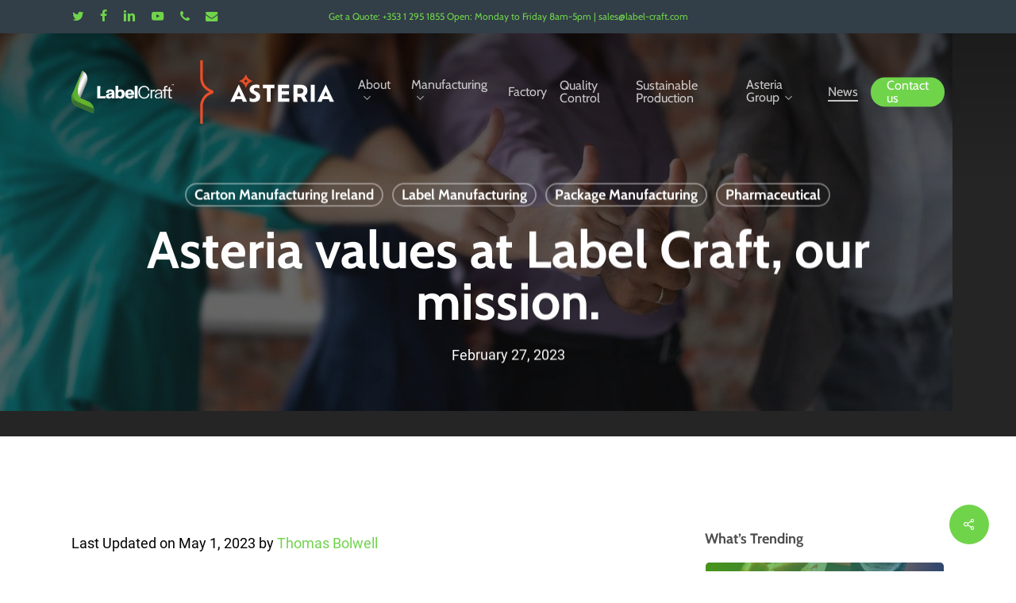

--- FILE ---
content_type: text/html; charset=UTF-8
request_url: https://www.label-craft.com/asteria-label-craft/
body_size: 93031
content:
<!doctype html>
<html lang="en-US" prefix="og: https://ogp.me/ns#" class="no-js">
<head>
	<meta charset="UTF-8">
	<meta name="viewport" content="width=device-width, initial-scale=1, maximum-scale=1, user-scalable=0" /><link rel="dns-prefetch" href="//cdn.hu-manity.co" />
		<!-- Cookie Compliance -->
		<script type="text/javascript">var huOptions = {"appID":"wwwlabel-craftcom-db5c25c","currentLanguage":"en","blocking":false,"globalCookie":false,"isAdmin":false,"privacyConsent":true,"forms":[]};</script>
		<script type="text/javascript" src="https://cdn.hu-manity.co/hu-banner.min.js"></script>            <style></style>
            
<!-- Search Engine Optimization by Rank Math - https://rankmath.com/ -->
<title>Asteria values at Label Craft, our mission. - Label Craft I Asteria Group</title>
<link data-rocket-prefetch href="https://www.googletagmanager.com" rel="dns-prefetch">
<link data-rocket-prefetch href="https://cdn.hu-manity.co" rel="dns-prefetch">
<link data-rocket-prefetch href="https://fonts.googleapis.com" rel="dns-prefetch">
<link data-rocket-prefetch href="https://code.tidio.co" rel="dns-prefetch">
<link data-rocket-preload as="style" href="https://fonts.googleapis.com/css?family=Roboto%3A500%2C400%7CCabin%3A400%2C700%2C600%2C500%2C400italic&#038;subset=latin&#038;display=swap" rel="preload">
<link href="https://fonts.googleapis.com/css?family=Roboto%3A500%2C400%7CCabin%3A400%2C700%2C600%2C500%2C400italic&#038;subset=latin&#038;display=swap" media="print" onload="this.media=&#039;all&#039;" rel="stylesheet">
<style id="wpr-usedcss">input:-webkit-autofill{-webkit-box-shadow:0 0 0 30px #fff inset}img.emoji{display:inline!important;border:none!important;box-shadow:none!important;height:1em!important;width:1em!important;margin:0 .07em!important;vertical-align:-.1em!important;background:0 0!important;padding:0!important}:where(.wp-block-button__link){border-radius:9999px;box-shadow:none;padding:calc(.667em + 2px) calc(1.333em + 2px);text-decoration:none}:where(.wp-block-calendar table:not(.has-background) th){background:#ddd}:where(.wp-block-columns){margin-bottom:1.75em}:where(.wp-block-columns.has-background){padding:1.25em 2.375em}:where(.wp-block-post-comments input[type=submit]){border:none}:where(.wp-block-cover-image:not(.has-text-color)),:where(.wp-block-cover:not(.has-text-color)){color:#fff}:where(.wp-block-cover-image.is-light:not(.has-text-color)),:where(.wp-block-cover.is-light:not(.has-text-color)){color:#000}:where(.wp-block-file){margin-bottom:1.5em}:where(.wp-block-file__button){border-radius:2em;display:inline-block;padding:.5em 1em}:where(.wp-block-file__button):is(a):active,:where(.wp-block-file__button):is(a):focus,:where(.wp-block-file__button):is(a):hover,:where(.wp-block-file__button):is(a):visited{box-shadow:none;color:#fff;opacity:.85;text-decoration:none}.wp-block-gallery:not(.has-nested-images){display:flex;flex-wrap:wrap;list-style-type:none;margin:0;padding:0}.wp-block-image img{box-sizing:border-box;height:auto;max-width:100%;vertical-align:bottom}.wp-block-image :where(.has-border-color){border-style:solid}.wp-block-image :where([style*=border-top-color]){border-top-style:solid}.wp-block-image :where([style*=border-right-color]){border-right-style:solid}.wp-block-image :where([style*=border-bottom-color]){border-bottom-style:solid}.wp-block-image :where([style*=border-left-color]){border-left-style:solid}.wp-block-image :where([style*=border-width]){border-style:solid}.wp-block-image :where([style*=border-top-width]){border-top-style:solid}.wp-block-image :where([style*=border-right-width]){border-right-style:solid}.wp-block-image :where([style*=border-bottom-width]){border-bottom-style:solid}.wp-block-image :where([style*=border-left-width]){border-left-style:solid}:where(.wp-block-latest-comments:not([style*=line-height] .wp-block-latest-comments__comment)){line-height:1.1}:where(.wp-block-latest-comments:not([style*=line-height] .wp-block-latest-comments__comment-excerpt p)){line-height:1.8}ul{box-sizing:border-box}:where(.wp-block-navigation.has-background .wp-block-navigation-item a:not(.wp-element-button)),:where(.wp-block-navigation.has-background .wp-block-navigation-submenu a:not(.wp-element-button)){padding:.5em 1em}:where(.wp-block-navigation .wp-block-navigation__submenu-container .wp-block-navigation-item a:not(.wp-element-button)),:where(.wp-block-navigation .wp-block-navigation__submenu-container .wp-block-navigation-submenu a:not(.wp-element-button)),:where(.wp-block-navigation .wp-block-navigation__submenu-container .wp-block-navigation-submenu button.wp-block-navigation-item__content),:where(.wp-block-navigation .wp-block-navigation__submenu-container .wp-block-pages-list__item button.wp-block-navigation-item__content){padding:.5em 1em}:where(p.has-text-color:not(.has-link-color)) a{color:inherit}:where(.wp-block-post-excerpt){margin-bottom:var(--wp--style--block-gap);margin-top:var(--wp--style--block-gap)}:where(.wp-block-preformatted.has-background){padding:1.25em 2.375em}:where(.wp-block-pullquote){margin:0 0 1em}:where(.wp-block-search__button){border:1px solid #ccc;padding:6px 10px}:where(.wp-block-search__button-inside .wp-block-search__inside-wrapper){border:1px solid #949494;box-sizing:border-box;padding:4px}:where(.wp-block-search__button-inside .wp-block-search__inside-wrapper) .wp-block-search__input{border:none;border-radius:0;padding:0 4px}:where(.wp-block-search__button-inside .wp-block-search__inside-wrapper) .wp-block-search__input:focus{outline:0}:where(.wp-block-search__button-inside .wp-block-search__inside-wrapper) :where(.wp-block-search__button){padding:4px 8px}:where(.wp-block-term-description){margin-bottom:var(--wp--style--block-gap);margin-top:var(--wp--style--block-gap)}:where(pre.wp-block-verse){font-family:inherit}:root{--wp--preset--font-size--normal:16px;--wp--preset--font-size--huge:42px}.screen-reader-text{border:0;clip:rect(1px,1px,1px,1px);-webkit-clip-path:inset(50%);clip-path:inset(50%);height:1px;margin:-1px;overflow:hidden;padding:0;position:absolute;width:1px;word-wrap:normal!important}.screen-reader-text:focus{background-color:#ddd;clip:auto!important;-webkit-clip-path:none;clip-path:none;color:#444;display:block;font-size:1em;height:auto;left:5px;line-height:normal;padding:15px 23px 14px;text-decoration:none;top:5px;width:auto;z-index:100000}html :where(.has-border-color){border-style:solid}html :where([style*=border-top-color]){border-top-style:solid}html :where([style*=border-right-color]){border-right-style:solid}html :where([style*=border-bottom-color]){border-bottom-style:solid}html :where([style*=border-left-color]){border-left-style:solid}html :where([style*=border-width]){border-style:solid}html :where([style*=border-top-width]){border-top-style:solid}html :where([style*=border-right-width]){border-right-style:solid}html :where([style*=border-bottom-width]){border-bottom-style:solid}html :where([style*=border-left-width]){border-left-style:solid}html :where(img[class*=wp-image-]){height:auto;max-width:100%}:where(figure){margin:0 0 1em}html :where(.is-position-sticky){--wp-admin--admin-bar--position-offset:var(--wp-admin--admin-bar--height,0px)}@media screen and (max-width:600px){html :where(.is-position-sticky){--wp-admin--admin-bar--position-offset:0px}}body{--wp--preset--color--black:#000000;--wp--preset--color--cyan-bluish-gray:#abb8c3;--wp--preset--color--white:#ffffff;--wp--preset--color--pale-pink:#f78da7;--wp--preset--color--vivid-red:#cf2e2e;--wp--preset--color--luminous-vivid-orange:#ff6900;--wp--preset--color--luminous-vivid-amber:#fcb900;--wp--preset--color--light-green-cyan:#7bdcb5;--wp--preset--color--vivid-green-cyan:#00d084;--wp--preset--color--pale-cyan-blue:#8ed1fc;--wp--preset--color--vivid-cyan-blue:#0693e3;--wp--preset--color--vivid-purple:#9b51e0;--wp--preset--gradient--vivid-cyan-blue-to-vivid-purple:linear-gradient(135deg,rgba(6, 147, 227, 1) 0%,rgb(155, 81, 224) 100%);--wp--preset--gradient--light-green-cyan-to-vivid-green-cyan:linear-gradient(135deg,rgb(122, 220, 180) 0%,rgb(0, 208, 130) 100%);--wp--preset--gradient--luminous-vivid-amber-to-luminous-vivid-orange:linear-gradient(135deg,rgba(252, 185, 0, 1) 0%,rgba(255, 105, 0, 1) 100%);--wp--preset--gradient--luminous-vivid-orange-to-vivid-red:linear-gradient(135deg,rgba(255, 105, 0, 1) 0%,rgb(207, 46, 46) 100%);--wp--preset--gradient--very-light-gray-to-cyan-bluish-gray:linear-gradient(135deg,rgb(238, 238, 238) 0%,rgb(169, 184, 195) 100%);--wp--preset--gradient--cool-to-warm-spectrum:linear-gradient(135deg,rgb(74, 234, 220) 0%,rgb(151, 120, 209) 20%,rgb(207, 42, 186) 40%,rgb(238, 44, 130) 60%,rgb(251, 105, 98) 80%,rgb(254, 248, 76) 100%);--wp--preset--gradient--blush-light-purple:linear-gradient(135deg,rgb(255, 206, 236) 0%,rgb(152, 150, 240) 100%);--wp--preset--gradient--blush-bordeaux:linear-gradient(135deg,rgb(254, 205, 165) 0%,rgb(254, 45, 45) 50%,rgb(107, 0, 62) 100%);--wp--preset--gradient--luminous-dusk:linear-gradient(135deg,rgb(255, 203, 112) 0%,rgb(199, 81, 192) 50%,rgb(65, 88, 208) 100%);--wp--preset--gradient--pale-ocean:linear-gradient(135deg,rgb(255, 245, 203) 0%,rgb(182, 227, 212) 50%,rgb(51, 167, 181) 100%);--wp--preset--gradient--electric-grass:linear-gradient(135deg,rgb(202, 248, 128) 0%,rgb(113, 206, 126) 100%);--wp--preset--gradient--midnight:linear-gradient(135deg,rgb(2, 3, 129) 0%,rgb(40, 116, 252) 100%);--wp--preset--font-size--small:13px;--wp--preset--font-size--medium:20px;--wp--preset--font-size--large:36px;--wp--preset--font-size--x-large:42px;--wp--preset--spacing--20:0.44rem;--wp--preset--spacing--30:0.67rem;--wp--preset--spacing--40:1rem;--wp--preset--spacing--50:1.5rem;--wp--preset--spacing--60:2.25rem;--wp--preset--spacing--70:3.38rem;--wp--preset--spacing--80:5.06rem;--wp--preset--shadow--natural:6px 6px 9px rgba(0, 0, 0, .2);--wp--preset--shadow--deep:12px 12px 50px rgba(0, 0, 0, .4);--wp--preset--shadow--sharp:6px 6px 0px rgba(0, 0, 0, .2);--wp--preset--shadow--outlined:6px 6px 0px -3px rgba(255, 255, 255, 1),6px 6px rgba(0, 0, 0, 1);--wp--preset--shadow--crisp:6px 6px 0px rgba(0, 0, 0, 1)}body{margin:0;--wp--style--global--content-size:1300px;--wp--style--global--wide-size:1300px}:where(.is-layout-flex){gap:.5em}:where(.is-layout-grid){gap:.5em}body{padding-top:0;padding-right:0;padding-bottom:0;padding-left:0}:where(.wp-block-post-template.is-layout-flex){gap:1.25em}:where(.wp-block-post-template.is-layout-grid){gap:1.25em}:where(.wp-block-columns.is-layout-flex){gap:2em}:where(.wp-block-columns.is-layout-grid){gap:2em}#single-below-header .nectar-social.hover{margin-right:14px}#single-below-header .nectar-social.hover[data-rm-love="1"]{margin-right:0}.nectar-social.hover{position:relative}.nectar-social.hover>:not(.share-btn){margin-bottom:14px}.nectar-social.hover>div:not(.share-btn){display:inline-block}.nectar-social.hover .share-btn i{-webkit-transition:none;transition:none}.nectar-social.hover .share-btn,.nectar-social.hover>div span,body .nectar-social.hover .nectar-love .nectar-love-count{font-size:14px;line-height:28px}.nectar-social.hover>div a>span{-webkit-transition:color .45s cubic-bezier(.25,1,.33,1);transition:color .45s cubic-bezier(.25,1,.33,1)}.nectar-social.hover .share-btn,.nectar-social.hover>div a>span{cursor:pointer;-webkit-transition:color .45s cubic-bezier(.25,1,.33,1);transition:color .45s cubic-bezier(.25,1,.33,1)}.nectar-social.hover .share-btn,.nectar-social.hover>div a{display:inline-block;border:2px solid rgba(0,0,0,.1);padding:6px 20px;-webkit-transition:border-color .45s cubic-bezier(.25,1,.33,1);transition:border-color .45s cubic-bezier(.25,1,.33,1);border-radius:100px}.nectar-social.hover .share-btn,.nectar-social.hover>div a>span{color:#888}.nectar-social.hover .share-btn:hover,.nectar-social.hover>div a:hover{border-color:rgba(0,0,0,.5)}.nectar-social.hover .nectar-social-inner{position:absolute;left:0;pointer-events:none;width:300px}.nectar-social.hover .share-btn{margin-right:14px}.nectar-social.hover i.icon-default-style[class^=icon-],.nectar-social.hover i[class^=icon-]{margin-right:7px;font-size:18px;line-height:23px;height:20px;-webkit-transition:color .45s cubic-bezier(.25,1,.33,1);transition:color .45s cubic-bezier(.25,1,.33,1)}.nectar-social.hover .nectar-social-inner a i{font-size:16px}.nectar-social.hover .nectar-social-inner a{transform:translateX(-20px);opacity:0;height:45px;width:45px;padding:0;color:#ddd;margin:0 14px 14px 0;text-align:center;line-height:43px}.nectar-social.hover[data-position=right] .nectar-social-inner a{transform:translateX(20px)}.nectar-social.hover[data-position=right] .share-btn{float:right;margin-left:14px;margin-right:0}.nectar-social.hover[data-position=right] .nectar-social-inner{left:auto;text-align:right;right:0}.nectar-social.hover.visible .nectar-social-inner a:not(:hover):nth-child(2){transition-delay:30ms}.nectar-social.hover.visible .nectar-social-inner a:not(:hover):nth-child(3){transition-delay:60ms}.nectar-social.hover.visible .nectar-social-inner a:not(:hover):nth-child(4){transition-delay:90ms}.nectar-social.hover.visible .nectar-social-inner a:not(:hover):nth-child(5){transition-delay:0.12s}.nectar-social.hover .nectar-social-inner a,.nectar-social.hover .share-btn{-webkit-transition:.4s cubic-bezier(.25,1,.33,1);transition:all .4s cubic-bezier(.25,1,.33,1),}.nectar-social.hover.visible .share-btn{opacity:0;pointer-events:none}.nectar-social.hover.visible .nectar-social-inner a,.nectar-social.hover.visible[data-position=right] .nectar-social-inner a{transform:translateX(0);opacity:1}.nectar-social.hover.visible .nectar-social-inner{pointer-events:all}.nectar-social.fixed>a:before{background-color:#000}@media only screen and (max-width:999px){.nectar-social.fixed>a{transition:all .35s cubic-bezier(.15,.2,.1,1);-webkit-transition:.35s cubic-bezier(.15,.2,.1,1);-webkit-transform:scale(0);transform:scale(0)}.nectar-social.fixed{margin:0;height:50px;pointer-events:none}.nectar-social.fixed.visible>a{-webkit-transform:scale(1);transform:scale(1)}.nectar-social.fixed.visible{pointer-events:auto}.container-wrap .full-width-content .vc_row-fluid[data-column-margin*=px]>.span_12>.wpb_column{margin-bottom:30px}}.nectar-social.fixed{position:fixed;right:34px;bottom:34px;height:50px;width:50px;line-height:50px;z-index:1000}.nectar-social.fixed>a{height:50px;width:50px;line-height:52px;text-align:center;display:block;position:absolute;bottom:0;left:0;z-index:10}.nectar-social.fixed>a:before{display:block;content:'';position:absolute;top:0;left:0;width:100%;transition:all .45s cubic-bezier(.15,.2,.1,1);-webkit-transition:.45s cubic-bezier(.15,.2,.1,1);height:100%;transform:translateZ(0);backface-visibility:hidden;border-radius:50%}.nectar-social.fixed:hover>a:before{box-shadow:0 7px 15px rgba(0,0,0,.2)}.nectar-social.fixed>a>[class^=icon-].icon-default-style{font-size:16px;height:50px;width:50px;line-height:50px;color:#fff;left:-1px;top:0;z-index:10;position:relative}.nectar-social.fixed .nectar-social-inner{position:absolute;height:50px;width:50px;bottom:0;left:0;z-index:1;text-align:center}.nectar-social.fixed .nectar-social-inner a{display:block;line-height:36px;height:36px;padding:0;margin:0;width:36px;left:7px;position:absolute;opacity:0;border:none;top:0;box-shadow:0 7px 15px rgba(0,0,0,.2);border-radius:50%;-webkit-transition:.45s cubic-bezier(.15,.2,.1,1);transition:all .45s cubic-bezier(.15,.2,.1,1)}.nectar-social.fixed .nectar-social-inner a:after,.nectar-social.fixed>a:after{background-color:#fff;position:absolute;width:100%;height:100%;top:0;left:0;opacity:0;content:'';display:block;border-radius:50%}.nectar-social.fixed a:after{-webkit-transition:opacity .25s cubic-bezier(.15,.2,.1,1);transition:opacity .25s cubic-bezier(.15,.2,.1,1)}@keyframes socialButtonFlash{0%{opacity:0;transform:scale(1)}25%{opacity:.22;transform:scale(1.1115)}100%{opacity:0;transform:scale(1.23)}}.nectar-social.fixed:hover>a:after{-webkit-animation:.45s cubic-bezier(.15,.2,.1,1) forwards socialButtonFlash;animation:.45s cubic-bezier(.15,.2,.1,1) forwards socialButtonFlash}.nectar-social.fixed a:hover:after{opacity:.2}.nectar-social.fixed:hover>a:before{-webkit-transform:scale(1.23) translateZ(0);transform:scale(1.23) translateZ(0)}.nectar-social.fixed .nectar-social-inner a:first-child{transform:translateY(0) scale(0);-webkit-transform:translateY(0) scale(0)}.nectar-social.fixed .nectar-social-inner a:nth-child(2){-webkit-transform:translateY(-36px) scale(0);transform:translateY(-36px) scale(0)}.nectar-social.fixed .nectar-social-inner a:nth-child(3){-webkit-transform:translateY(-86px) scale(0);transform:translateY(-86px) scale(0)}.nectar-social.fixed .nectar-social-inner a:nth-child(4){-webkit-transform:translateY(-136px) scale(0);transform:translateY(-136px) scale(0)}.nectar-social.fixed .nectar-social-inner a:nth-child(5){-webkit-transform:translateY(-186px) scale(0);transform:translateY(-186px) scale(0)}.nectar-social.fixed:hover .nectar-social-inner a:first-child{-webkit-transition:.45s cubic-bezier(.15,.2,.1,1);-webkit-transform:translateY(-56px) scale(1);transition:all .45s cubic-bezier(.15,.2,.1,1);transform:translateY(-56px) scale(1);opacity:1}.nectar-social.fixed:hover .nectar-social-inner a:nth-child(2){-webkit-transition:.45s cubic-bezier(.15,.2,.1,1);-webkit-transform:translateY(-106px) scale(1);transition:all .45s cubic-bezier(.15,.2,.1,1);transform:translateY(-106px) scale(1);opacity:1}.nectar-social.fixed:hover .nectar-social-inner a:nth-child(3){-webkit-transition:.45s cubic-bezier(.15,.2,.1,1);-webkit-transform:translateY(-156px) scale(1);transition:all .45s cubic-bezier(.15,.2,.1,1);transform:translateY(-156px) scale(1);opacity:1}.nectar-social.fixed:hover .nectar-social-inner a:nth-child(4){-webkit-transition:.45s cubic-bezier(.15,.2,.1,1);-webkit-transform:translateY(-206px) scale(1);transition:all .45s cubic-bezier(.15,.2,.1,1);transform:translateY(-206px) scale(1);opacity:1}.nectar-social.fixed:hover .nectar-social-inner a:nth-child(5){-webkit-transition:.45s cubic-bezier(.15,.2,.1,1);-webkit-transform:translateY(-256px) scale(1);transition:all .45s cubic-bezier(.15,.2,.1,1);transform:translateY(-256px) scale(1);opacity:1}.nectar-social.fixed:hover{height:340px}#ajax-content-wrap .nectar-social.fixed a i,body .nectar-social.fixed a i{color:#fff;font-size:14px;top:0;padding-right:0;display:block}#ajax-content-wrap .nectar-social.fixed .nectar-social-inner a i,body .nectar-social.fixed .nectar-social-inner a i{height:36px;line-height:36px;width:36px}#single-below-header .nectar-social.hover .facebook-share:hover,.nectar-social.hover .facebook-share:hover{border-color:#6a75c8;color:#6a75c8;transition:all .2s ease}#single-below-header .nectar-social.hover .twitter-share:hover,.nectar-social.hover .twitter-share:hover{border-color:#6abaf7;color:#6abaf7;transition:all .2s ease}#single-below-header .nectar-social.hover .linkedin-share:hover,.nectar-social.hover .linkedin-share:hover{border-color:#2e82d9;color:#2e82d9;transition:all .2s ease}#single-below-header .nectar-social.hover .pinterest-share:hover,.nectar-social.hover .pinterest-share:hover{border-color:red;color:red;transition:all .2s ease}.nectar-social.fixed .facebook-share,.nectar-social.vertical .nectar-social-inner a.facebook-share:hover{background-color:#6a75c8}.nectar-social.fixed .twitter-share,.nectar-social.vertical .nectar-social-inner a.twitter-share:hover{background-color:#6abaf7}.nectar-social.fixed .linkedin-share,.nectar-social.vertical .nectar-social-inner a.linkedin-share:hover{background-color:#2e82d9}.nectar-social.fixed .pinterest-share,.nectar-social.vertical .nectar-social-inner a.pinterest-share:hover{background-color:red}#page-header-bg[data-post-hs=default_minimal] h1{text-align:center;margin:0 auto}.nectar-love-wrap .nectar-love-count{margin-left:5px;font-size:14px;line-height:14px}.nectar-love-wrap{line-height:19px}body .nectar-love-wrap i[class^=icon-]{font-size:14px;height:14px;top:-1px;transition:color .2s ease;line-height:14px}.nectar-love{-webkit-transition:background-color .2s linear;transition:background-color .2s linear;width:auto;color:inherit;line-height:11px;font-size:14px;display:inline-block}.nectar-love span{font-weight:400;color:inherit;font-size:12px;line-height:12px;display:inline-block}.nectar-social .social-text{display:none}.nectar-social .icon-default-style.steadysets-icon-share,body .facebook-share i,body .linkedin-share i,body .pinterest-share i,body .twitter-share i,body [class^=icon-].icon-salient-heart-2{background-color:transparent;border-radius:0;font-weight:400;font-size:20px;height:20px;width:auto;line-height:20px;color:#ddd}.nectar-social.hover .facebook-share i,.nectar-social.hover .linkedin-share i,.nectar-social.hover .pinterest-share i,.nectar-social.hover .twitter-share i{color:inherit}.nectar-social .nectar-social-inner a,.nectar-social.fixed>a{text-decoration:none!important}.nectar-social.vertical[data-color-override=override] .nectar-social-inner a:hover,body .nectar-social[data-color-override=override].fixed .nectar-social-inner a,body .nectar-social[data-color-override=override].fixed>a:before{background-color:#70d44b}#single-below-header .nectar-social[data-color-override=override].hover>div a:hover,.nectar-social.hover .nectar-love.loved,.nectar-social[data-color-override=override].hover .share-btn:hover,.nectar-social[data-color-override=override].hover>div a:hover{border-color:#70d44b}#single-below-header .nectar-social.hover .nectar-love.loved i,#single-below-header .nectar-social.hover[data-color-override=override] a:hover,#single-below-header .nectar-social.hover[data-color-override=override] a:hover i,.nectar-love.loved i,.nectar-love:hover i,.nectar-social.hover .share-btn:hover,.nectar-social[data-color-override=override].hover .nectar-social-inner a:hover,.nectar-social[data-color-override=override].hover>div:hover span{color:#70d44b}@font-face{font-family:FontAwesome;src:url('https://www.label-craft.com/wp-content/themes/salient/css/fonts/fontawesome-webfont.eot?v=4.2');src:url('https://www.label-craft.com/wp-content/themes/salient/css/fonts/fontawesome-webfont.eot?#iefix&v=4.2') format('embedded-opentype'),url('https://www.label-craft.com/wp-content/themes/salient/css/fonts/fontawesome-webfont.svg#fontawesomeregular?v=4.2') format('svg'),url('https://www.label-craft.com/wp-content/themes/salient/css/fonts/fontawesome-webfont.woff?v=4.2') format('woff'),url('https://www.label-craft.com/wp-content/themes/salient/css/fonts/fontawesome-webfont.ttf?v=4.2') format('truetype');font-weight:400;font-display:swap;font-style:normal}[class*=" icon-"],i[class*=fa-],i[class^=icon-],span[class*=fa-]{font-family:FontAwesome;font-weight:400;font-style:normal;text-decoration:inherit;-webkit-font-smoothing:antialiased}[class*=" icon-"]:before,[class^=icon-]:before{text-decoration:inherit;speak:none}[class*=" icon-"].hide,[class^=icon-].hide{display:none}.icon-3x{font-size:3em}[class*=" icon-"],[class^=icon-]{display:inline;width:auto;height:auto;line-height:normal;vertical-align:baseline;background-image:none;background-position:0 0;background-repeat:repeat;margin-top:0}@-ms-keyframes spin{0%{-ms-transform:rotate(0)}100%{-ms-transform:rotate(359deg)}}.fa{display:inline-block;font:14px/1 FontAwesome;font-size:inherit;text-rendering:auto;-webkit-font-smoothing:antialiased;-moz-osx-font-smoothing:grayscale}.fa-plus-circle:before{content:"\f055"}.fa-minus-circle:before{content:"\f056"}.fa-check-circle:before{content:"\f058"}.fa-phone:before{content:"\f095"}.fa-twitter:before{content:"\f099"}.fa-facebook:before{content:"\f09a"}.fa-pinterest:before{content:"\f0d2"}.fa-envelope:before{content:"\f0e0"}.fa-linkedin:before{content:"\f0e1"}.fa-angle-left:before{content:"\f104"}.fa-angle-right:before{content:"\f105"}.fa-angle-up:before{content:"\f106"}.fa-angle-down:before{content:"\f107"}.fa-youtube-play:before{content:"\f16a"}.col{position:relative;display:block;width:100%}.full-page-inner>.container>.span_12,.full-page-inner>.span_12,html body .vc_row-fluid>.span_12{display:flex;display:-ms-flexbox;-ms-flex-wrap:wrap;flex-wrap:wrap;float:none}@media (min-width:691px){.col{margin-right:2%}}.col:last-child{margin-right:0}.col.col_last{margin-right:0}.compose-mode .vc_row-fluid>.span_12>.vc_element,.compose-mode .vc_row-fluid>.span_12>.vc_element>.wpb_column,.full-page-inner>.container>.span_12>.wpb_column,.full-page-inner>.span_12>.wpb_column,html body .vc_row-fluid>.span_12>.wpb_column{float:none;margin-right:0}.compose-mode #nectar_fullscreen_rows .full-page-inner>.container>.span_12>.vc_element:not([class*=offset-]),.compose-mode .vc_row-fluid>.span_12>.vc_element:not([class*=offset-]),.compose-mode .vc_row-fluid>.span_12>.vc_element>.wpb_column:not([class*=offset-]),.full-page-inner>.container>.span_12>.wpb_column:not([class*=offset-]),.full-page-inner>.span_12>.wpb_column:not([class*=offset-]),html body .vc_row-fluid>.span_12>.wpb_column:not([class*=offset-]){margin-left:0}.full-page-inner>.container>.span_12,.full-page-inner>.span_12,.vc_row-fluid>.span_12{width:auto}.vc_row-fluid>.span_12,body[data-col-gap=default] .vc_row-fluid[data-column-margin=default]:not(.full-width-content) .full-page-inner>.container>.span_12{margin-left:-1%;margin-right:-1%}.vc_row-fluid>.span_12 .wpb_column,body[data-col-gap=default] .vc_row-fluid[data-column-margin=default]:not(.full-width-content) .full-page-inner>.container>.span_12 .wpb_column:not(.child_column){padding-left:1%;padding-right:1%}body[data-col-gap*=px] .wpb_wrapper>.wpb_row:last-child:not([data-column-margin*=px]){margin-bottom:0}html body .full-width-content.vc_row-fluid .wpb_column{padding:0}.full-width-content.vc_row-fluid .wpb_column .wpb_row,.full-width-content.vc_row-fluid .wpb_column .wpb_wrapper,html body .full-width-content.vc_row-fluid .span_12{margin:0}.vc_row-fluid[data-column-margin=default].full-width-content>.span_12>.one-fourths:not([class*=vc_col-xs-]),.vc_row-fluid[data-column-margin=none].full-width-content>.span_12>.one-fourths:not([class*=vc_col-xs-]),body[data-col-gap*=px] .vc_row-fluid[data-column-margin=default].full-width-content,body[data-col-gap*=px] .vc_row-fluid[data-column-margin=default].full-width-content>.span_12>.one-fourths:not([class*=vc_col-xs-]),body[data-col-gap*=px] .vc_row-fluid[data-column-margin=none].full-width-content,body[data-col-gap*=px] .vc_row-fluid[data-column-margin=none].full-width-content>.span_12>.one-fourths:not([class*=vc_col-xs-]){margin-bottom:0}body[data-col-gap*=px] .vc_row-fluid[data-column-margin=default].full-width-content>.span_12,body[data-col-gap*=px] .vc_row-fluid[data-column-margin=none].full-width-content>.span_12{margin-left:0;margin-right:0}body[data-col-gap*=px] .full-width-content .inner_row[data-column-margin=default]>.span_12>.wpb_column,body[data-col-gap*=px] .full-width-content .inner_row[data-column-margin=none]>.span_12>.wpb_column,body[data-col-gap*=px] .vc_row-fluid[data-column-margin=default].full-width-content>.span_12>.wpb_column,body[data-col-gap*=px] .vc_row-fluid[data-column-margin=none].full-width-content>.span_12>.wpb_column{padding-left:0;padding-right:0}.wpb_column[data-border-radius*=px] .n-sticky>.vc_column-inner>.column-bg-overlay-wrap,.wpb_column[data-border-radius*=px]>.vc_column-inner>.column-bg-overlay-wrap{overflow:hidden}.ascend .vc_row-fluid .wpb_column.boxed,.material .vc_row-fluid .wpb_column.boxed,.vc_row-fluid .wpb_column.boxed{background-color:transparent;box-shadow:none}.wpb_column.boxed>.vc_column-inner{box-shadow:0 1px 1px rgba(0,0,0,.1);background-color:#fff;padding:25px 15px 15px;position:relative;transition:transform .2s ease,box-shadow .2s ease;top:0}.wpb_column.boxed:hover>.vc_column-inner{transform:translateY(-4px);box-shadow:0 17px 25px rgba(0,0,0,.13)}.vc_row-fluid .wpb_column{box-shadow:none}.wpb_column[data-shadow=small_depth]>.vc_column-inner>.column-bg-overlay-wrap{box-shadow:rgba(0,0,0,.04) 0 1px 0,rgba(0,0,0,.05) 0 2px 7px,rgba(0,0,0,.06) 0 12px 22px}.wpb_column[data-shadow=medium_depth]>.vc_column-inner>.column-bg-overlay-wrap{box-shadow:0 30px 60px rgba(0,0,0,.15)}.wpb_column[data-shadow=large_depth]>.vc_column-inner>.column-bg-overlay-wrap{box-shadow:0 40px 100px rgba(0,0,0,.15),0 25px 80px rgba(0,0,0,.1)}.wpb_column[data-shadow=x_large_depth]>.vc_column-inner>.column-bg-overlay-wrap{box-shadow:0 60px 135px rgba(0,0,0,.14),0 15px 65px rgba(0,0,0,.14)}@media only screen and (min-width:1000px){.wpb_column.has-animation[data-animation=reveal-from-bottom]>.vc_column-inner{transform:translateY(101%);-webkit-transform:translateY(101%)}.wpb_column.has-animation[data-animation=reveal-from-top]>.vc_column-inner{transform:translateY(-101%);-webkit-transform:translateY(-101%)}.wpb_column.has-animation[data-animation=reveal-from-left]>.vc_column-inner{transform:translateX(-120%);-webkit-transform:translateX(-120%)}.wpb_column.has-animation[data-animation=reveal-from-right]>.vc_column-inner{transform:translateX(120%);-webkit-transform:translateX(120%)}body.admin-bar:not(.nectar-no-flex-height){min-height:calc(100vh - 32px)}}body[data-m-animate="1"] .wpb_column.has-animation[data-animation=reveal-from-bottom]>.vc_column-inner{transform:translateY(101%);-webkit-transform:translateY(101%)}body[data-m-animate="1"] .wpb_column.has-animation[data-animation=reveal-from-top]>.vc_column-inner{transform:translateY(-101%);-webkit-transform:translateY(-101%)}body[data-m-animate="1"] .wpb_column.has-animation[data-animation=reveal-from-left]>.vc_column-inner{transform:translateX(-120%);-webkit-transform:translateX(-120%)}body[data-m-animate="1"] .wpb_column.has-animation[data-animation=reveal-from-right]>.vc_column-inner{transform:translateX(120%);-webkit-transform:translateX(120%)}body[data-col-gap] .vc_row-fluid .span_12.col.section-title,body[data-col-gap] .vc_row-fluid .span_12.post-area,body[data-col-gap] .vc_row-fluid .span_12.testimonial_slider{margin-left:0;margin-right:0}@media (min-width:690px){.vc_col-sm-12{width:100%}.vc_col-sm-9{width:75%}.vc_col-sm-8{width:66.66666667%}.vc_col-sm-6{width:50%}.vc_col-sm-4{width:33.33333333%}.vc_col-sm-3{width:25%}}@media only screen and (min-width :691px) and (max-width :999px){body .vc_row-fluid .wpb_column[data-t-w-inherits=small_desktop].vc_col-md-1{width:8.33333333%}body .vc_row-fluid .wpb_column[data-t-w-inherits=small_desktop].vc_col-md-2{width:16.66666667%}body .vc_row-fluid .wpb_column[data-t-w-inherits=small_desktop].vc_col-md-3{width:25%}body .vc_row-fluid .wpb_column[data-t-w-inherits=small_desktop].vc_col-md-4{width:33.33333333%}body .vc_row-fluid .wpb_column[data-t-w-inherits=small_desktop].vc_col-md-5{width:41.66666667%}body .vc_row-fluid .wpb_column[data-t-w-inherits=small_desktop].vc_col-md-6{width:50%}body .vc_row-fluid .wpb_column[data-t-w-inherits=small_desktop].vc_col-md-7{width:58.33333333%}body .vc_row-fluid .wpb_column[data-t-w-inherits=small_desktop].vc_col-md-8{width:66.66666667%}body .vc_row-fluid .wpb_column[data-t-w-inherits=small_desktop].vc_col-md-9{width:75%}body .vc_row-fluid .wpb_column[data-t-w-inherits=small_desktop].vc_col-md-10{width:83.33333333%}body .vc_row-fluid .wpb_column[data-t-w-inherits=small_desktop].vc_col-md-11{width:91.66666667%}}@media only screen and (max-width :690px){[class*=vc_col-]:not([class*=vc_col-xs]){width:100%}.wpb_column:not([class*=vc_col-xs]){width:100%;margin-bottom:25px}}@media only screen and (min-width :1px) and (max-width :999px){.vc_row-fluid .wpb_column[class*=vc_col-xs]:not(.vc_col-xs-12),.vc_row-fluid.full-width-content .col,.vc_row-fluid.full-width-content .col .wpb_row,.vc_row-fluid.vc_row[data-column-margin=none] .col{margin-bottom:0}}a,address,article,audio,b,blockquote,body,canvas,caption,center,code,div,dl,dt,em,embed,fieldset,form,h1,h2,h3,h4,h5,header,html,i,iframe,img,ins,label,legend,li,menu,nav,object,p,s,section,small,span,strong,sup,table,tbody,td,tr,tt,ul,video{margin:0;padding:0;border:0;font-size:100%;font:inherit;vertical-align:baseline}input[type=submit]{-webkit-appearance:none}html{max-width:100%;overflow-y:scroll;overflow-x:hidden}body{max-width:100%;overflow:hidden;background:#fff;font-family:'Open Sans',Helvetica,sans-serif;color:#676767;position:relative}ul{list-style:none}input[type=text]::-ms-clear{display:none}sup{font-size:.5em;vertical-align:super}p:empty{display:none}article,header,menu,nav,section{display:block}*{-webkit-box-sizing:border-box;-moz-box-sizing:border-box;box-sizing:border-box}:root{--scroll-bar-w:-2px}.container{margin:0 auto;position:relative;max-width:880px}.row{position:relative}.main-content>.row,header .row{margin-left:0;margin-right:0}.col:after,.group:after,.row:after{content:"";display:block;height:0;clear:both;visibility:hidden}.row{padding-bottom:24px}@media (min-width:691px){.span_3{width:23.5%}.span_4{width:32%}.span_5{width:40.5%}.span_6{width:49%}.span_7{width:57.5%}.span_9{width:74.5%}.span_12{width:100%}}body{font-size:14px;-webkit-font-smoothing:antialiased;font-family:'Open Sans',Helvetica,sans-serif;font-weight:400;line-height:26px}body:not(.nectar-no-flex-height){display:flex;flex-direction:column;min-height:100vh}body:not(.nectar-no-flex-height) #ajax-content-wrap,body:not(.nectar-no-flex-height) #ajax-content-wrap .blurred-wrap,body:not(.nectar-no-flex-height) .ocm-effect-wrap,body:not(.nectar-no-flex-height) .ocm-effect-wrap-inner{display:flex;flex-direction:column;flex-grow:1}body:not(.nectar-no-flex-height) .container-wrap{flex-grow:1}p{-webkit-font-smoothing:antialiased}@media only screen and (min-width:1000px){.nectar-mobile-only{display:none}}.nectar-mobile-only.mobile-header .inner,.nectar-mobile-only.mobile-header .inner ul{display:flex}.nectar-mobile-only.mobile-header li{float:none;line-height:1;display:flex;align-items:center;margin:0 8px;overflow:visible!important}body .nectar-mobile-only.mobile-header a{color:inherit;font-size:13px;line-height:1}.nectar-mobile-only.mobile-header .menu-item-has-children ul{display:none!important}#header-outer .screen-reader-text{height:1px}.nectar-overflow-hidden{overflow:hidden}.col.center{text-align:center}.col.right{text-align:right}dt{font-family:'Open Sans';font-weight:600;color:#333}div[id=wpadminbar]{z-index:1000000!important}table{font-size:12px;margin-bottom:20px}em{font-style:italic}caption,td{font-weight:400;text-align:left}.container-wrap,.project-title{background-color:#f8f8f8;position:relative;z-index:10;margin-top:0;padding-top:40px;padding-bottom:40px}body[data-header-resize="0"] .container-wrap,body[data-header-resize="0"] .project-title{margin-top:0;padding-top:40px}body.page-template-template-no-header .container-wrap,body.page-template-template-no-header-footer .container-wrap{padding-top:0}a{color:#3555ff;text-decoration:none;transition:color .3s}a:hover{color:inherit}h1{font-size:54px;line-height:62px;margin-bottom:7px}h2{font-size:34px;line-height:44px;margin-bottom:7px}h3{font-size:22px;line-height:34px;margin-bottom:7px}h4{font-size:18px;line-height:32px;margin-bottom:7px}h5{font-size:16px;line-height:26px;margin-bottom:7px}h1,h2,h3,h4,h5{color:#444;letter-spacing:0;-webkit-font-smoothing:antialiased;font-family:'Open Sans';font-weight:600}b,strong{font-family:'Open Sans';font-weight:600}body h1.light,body h2.light,body h3.light,body h4.light,body h5.light,p.light{text-transform:none;font-weight:300}body h1 em,body h2 em,body h3 em,body h4 em{font-size:inherit}p{padding-bottom:27px}.row .col p:last-child{padding-bottom:0}.container .row:last-child,.wpb_wrapper .clear{padding-bottom:0}.wpb_wrapper>div{margin-bottom:24px}.row .wpb_wrapper>.img-with-aniamtion-wrap:last-child .hover-wrap,.row .wpb_wrapper>.img-with-aniamtion-wrap:last-child img,.row .wpb_wrapper>img:last-child,.wpb_wrapper>div:last-child{margin-bottom:0}blockquote{font-family:'Open Sans';font-weight:300;line-height:40px;font-size:22px;padding-left:0;letter-spacing:.5px;margin-bottom:30px}ul{margin-left:30px;margin-bottom:30px}li ul{margin-bottom:0}ul li{list-style:disc;list-style-position:outside}#footer-outer ul,#header-outer nav>ul,#header-secondary-outer ul,#mobile-menu ul,#search-outer ul,#slide-out-widget-area ol,#slide-out-widget-area ul{margin:0}#footer-outer ul li,#header-outer ul li,#header-secondary-outer ul li,#mobile-menu ul li,#search-outer ul li,#slide-out-widget-area ol li,#slide-out-widget-area ul li{list-style:none}.main-content img{max-width:100%;height:auto}.no-transform{-webkit-transform:inherit!important;transform:inherit!important}.light h1,.light h2,.light h3,.light h4,.light h5,.light p{color:#fff}code{display:block;clear:both;overflow:auto;padding:1.6em;margin-bottom:1.6em;white-space:pre;background-color:#f0f0f0;font:14px "Andale Mono",Courier,"Courier New",monospace}.no-left-margin.first-section{height:auto!important}.row .col h3,.row .col h4{margin-bottom:8px}.row .col img{margin-bottom:15px;max-width:100%;height:auto}.wpb_gallery_slidesimage_grid .portfolio-items .col img{width:100%}.wpb_text_column>.wpb_wrapper>:last-child{margin-bottom:0}.gallery a img{width:90%;max-width:90%;height:auto;max-height:90%;padding:5px;background-color:#fff;border:1px solid #e5e5e5!important;transition:all .2s linear}#ajax-loading-screen .loading-icon{background-repeat:no-repeat;background-position:center center;display:block;position:absolute;opacity:0;top:0;left:0;width:100%;height:100%}@keyframes bounce_in_animation{0%{transform:scale(0,0)}20%{transform:scale(1.4,1.4)}50%{transform:scale(.8,.8)}85%{transform:scale(1.1,1.1)}100%{transform:scale(1,1)}}.nectar-global-section{position:relative}.nectar-global-section>.container{padding-bottom:0}.nectar_hook_global_section_parallax_footer{overflow:hidden}#portfolio-extra>.wpb_row:last-child,.container-wrap .row>.wpb_row:last-child,.home-wrap .row>.wpb_row:last-child{margin-bottom:0}.wpb_content_element,.wpb_row{margin-bottom:35px}#ajax-content-wrap .wpb_row.has-global-section,.wpb_row.has-global-section{margin-bottom:0}body.single-portfolio .container-wrap,body[data-bg-header=true] .container-wrap{padding-top:25px;margin-top:0!important;padding-bottom:40px}#header-space{height:90px;background-color:#fff}#header-outer{width:100%;top:0;left:0;position:fixed;padding:28px 0 0;background-color:#fff;z-index:9999;overflow:visible}body.page-template-template-no-header #header-outer,body.page-template-template-no-header-footer #header-outer{visibility:hidden;padding:0}.admin-bar #header-outer{top:32px}#top #logo{width:auto;max-width:none;line-height:22px;font-size:22px;letter-spacing:-1px;color:#444;font-family:'Open Sans';font-weight:600;align-self:center}#top .span_3 #logo .mobile-only-logo{display:none}#top #logo .starting-logo{position:absolute;top:0;opacity:0;left:0}#top #logo:focus,#top #logo:hover{color:#000}#top #logo img{text-indent:-9999px;max-width:none;width:auto;margin-bottom:0;display:block;transition:opacity .4s ease}#header-outer[data-transparent-header=true] #top #logo img.stnd{position:relative}#top{position:relative;z-index:9998;width:100%}#top .container .row{padding-bottom:0}#top nav>ul{overflow:visible;transition:padding .8s ease,margin .25s ease;min-height:1px;line-height:1px}#top nav .no-menu-assigned{visibility:hidden}#top nav .no-menu-assigned a{min-height:10px;width:10px}body:not(.ascend) #top nav>.buttons{margin-left:15px}body #header-outer[data-full-width=false][data-has-buttons=no]:not([data-format=left-header]) #top nav>.buttons{margin-left:0}#top nav>.buttons{transition:padding .8s ease}#top nav>ul .slide-out-widget-area-toggle{transition:margin .25s ease}.side-widget-open #top nav>ul .slide-out-widget-area-toggle{transition:margin .75s ease}#header-outer[data-transparency-option="1"][data-full-width=true].side-widget-open{box-shadow:none}.side-widget-open.no-bg-color{border-color:transparent!important}#header-outer #top nav>.buttons{right:0;height:100%;overflow:hidden}body #header-outer[data-using-pr-menu=true] #top nav>.buttons{display:block;overflow:visible}body.material #header-outer[data-using-pr-menu=true] #top nav>.buttons{display:-webkit-flex;display:-ms-flexbox;display:flex}#top nav ul li{float:right}#top nav>ul>li{float:left}#top nav>ul>li>a{padding:0 10px;display:block;color:#676767;font-size:14px;line-height:20px;transition:color .2s ease}body #header-outer[data-full-width=true] #top nav>.buttons{margin-left:0}#header-outer.transparent #top nav>ul>li[class*=button_solid_color]>a:before,#top .slide-out-widget-area-toggle[data-custom-color=true] a:before,#top nav>ul>li[class*=button_solid_color]>a:before{display:block;position:absolute;left:0;padding-bottom:10px;-webkit-transform:translateY(-7px);transform:translateY(-7px);width:100%;height:24px;content:' ';z-index:-1;transition:opacity .2s ease}body #header-outer .slide-out-widget-area-toggle[data-custom-color=true] .lines:before{top:6px}body #header-outer .slide-out-widget-area-toggle[data-custom-color=true] .lines:after{top:-6px}#header-outer:not([data-format=centered-menu-under-logo]):not([data-format=centered-menu-bottom-bar]) #top .slide-out-widget-area-toggle[data-custom-color=true] a:before,#header-outer:not([data-format=centered-menu-under-logo]):not([data-format=centered-menu-bottom-bar]) #top nav>ul>li[class*=button_]>a:before{-webkit-transform:translateY(-50%);transform:translateY(-50%);top:50%}#header-outer.transparent #top nav>ul>li[class*=button_bordered]>a:before,#top nav>ul>li[class*=button_bordered]>a:before{border:2px solid #fff;display:block;position:absolute;left:0;padding-bottom:10px;-webkit-transform:translateY(-7px);transform:translateY(-7px);width:100%;height:34px;content:' ';z-index:-1;box-sizing:border-box;transition:border-color .2s ease}#top nav>ul>li[class*=button_bordered]>a:before{border-color:rgba(0,0,0,.4)}.light-text #top nav>ul>li[class*=button_bordered]>a:before{border-color:#fff}#header-outer #top nav>ul>li[class*=button_solid_color]>a,#header-outer #top nav>ul>li[class*=button_solid_color]>a .sf-sub-indicator i,#header-outer[data-lhe=default] #top nav .sf-menu>[class*=button_solid_color].current-menu-ancestor>a i,#header-outer[data-lhe=default] #top nav>ul>li[class*=button_solid_color].current-menu-ancestor>a,#header-outer[data-lhe=default] #top nav>ul>li[class*=button_solid_color].current_page_ancestor>a{color:#fff!important}#header-outer.dark-text #top nav>ul>li[class*=button_solid_color]>a,#header-outer[data-lhe=animated_underline] #top nav>ul>li[class*=button_solid_color]>a,#header-outer[data-lhe=default] #top nav .sf-menu .current_page_item[class*=button_solid_color]>a,#top nav>ul>li[class*=button_solid_color]>a,body #header-outer.transparent #top nav>ul>li[class*=button_solid_color]>a{color:#fff!important;opacity:1!important;padding-left:20px;padding-right:20px}#header-outer[data-lhe=animated_underline] #top nav>ul>li[class*=button_bordered]>a,#header-outer[data-lhe=default] #top nav>ul>li[class*=button_bordered]>a,#header-outer[data-lhe=default] #top nav>ul>li[class*=button_solid_color]>a,#top nav>ul>li[class*=button_bordered]>a,body #header-outer.transparent #top nav>ul>li[class*=button_bordered]>a{padding-left:20px;padding-right:20px}body[data-header-search=false][data-full-width-header=false] #header-outer[data-lhe=animated_underline][data-format=default][data-cart=false] #top nav>ul>li:last-child>a,body[data-header-search=false][data-user-set-ocm=off] #header-outer[data-lhe=animated_underline][data-format=centered-menu][data-cart=false] #top nav>.buttons>li:last-child>a{margin-right:0}#header-outer #top .slide-out-widget-area-toggle[data-custom-color=true] a{padding:0 18px;display:block;position:relative}#header-outer #top nav .slide-out-widget-area-toggle[data-custom-color=true]:not(.mobile-icon) a:not(.using-label){width:22px}#header-outer[data-lhe=animated_underline] #top nav>ul>li>a{padding-left:0;padding-right:0;margin-right:10px;margin-left:10px}#top nav ul li a,body[data-header-color=light] .mobile-header,body[data-header-color=light] .span_9>.slide-out-widget-area-toggle a .label{color:#999}.sf-menu{line-height:1;float:left;margin-bottom:30px}.sf-menu ul li{font-weight:400;width:100%}.sub-menu{z-index:3}.sf-menu:not(.buttons) a:focus{outline:0}.sf-menu ul li a{margin:0}.sf-sub-indicator{display:inline-block;width:10px;position:relative;left:8px;height:10px}.sf-sub-indicator i{width:8px}.sf-sub-indicator [class^=icon-],body .sf-sub-indicator [class*=" icon-"]{color:#888;font-size:12px;line-height:16px;height:auto;background-color:transparent}.material .sf-menu>li>a>.sf-sub-indicator i{font-size:16px}.sf-menu,.sf-menu *{list-style:none;margin:0;padding:0;z-index:10}.sf-menu{line-height:1}.sf-menu ul{position:absolute;top:100%;left:0;pointer-events:none}.sf-menu ul li,.sf-menu ul li li{font-size:12px;width:100%}.sf-menu .menu-item a{outline:0}.sf-menu li{float:left;outline:0;line-height:0;font-size:12px;position:relative}.sf-menu a{display:block;position:relative;text-decoration:none}.sf-menu .sf-with-ul a{min-width:1px}#header-outer .sf-menu li ul li a{font-size:12px;line-height:13px;transition:none;letter-spacing:0}.sf-menu li ul li .sf-sub-indicator{right:14px;left:auto;top:14px;display:block;position:absolute}.sf-menu li ul li a,.sf-menu li ul li li a{box-shadow:none}.sf-menu ul li a,.sf-menu ul li li a{border-radius:0;box-shadow:none;text-shadow:none}body #header-secondary-outer nav>ul>li>.temp-hidden-display,body #top nav>ul>li>.temp-hidden-display{display:block!important;opacity:0;left:0!important;right:auto!important}body #header-secondary-outer nav>ul>.edge>ul,body #top nav>ul>.edge>ul{left:auto;right:0}body #header-secondary-outer nav>ul>li .edge>ul,body #top nav>ul>li .edge>ul{left:auto;right:0}#top .span_9{position:static}#header-outer nav>ul>.megamenu{position:inherit}#header-outer nav>ul>.megamenu>.sub-menu{width:100%;left:0;padding:15px 0;display:table;background-color:#1c1c1c}#header-outer nav>ul>.megamenu.nectar-megamenu-menu-item>.sub-menu,#header-outer nav>ul>.nectar-megamenu-menu-item>.sub-menu{display:flex}#header-outer nav>ul>.megamenu.nectar-megamenu-menu-item>.sub-menu{padding:0}#header-outer nav>ul>.megamenu.nectar-megamenu-menu-item>.sub-menu>li{padding:20px}#header-outer nav>ul>.megamenu.nectar-megamenu-menu-item>.sub-menu>li.megamenu-column-padding-none{padding:0}#header-outer nav>ul>.megamenu.nectar-megamenu-menu-item>ul>li{width:auto;display:block;flex:1}#header-outer nav>ul>.megamenu.nectar-megamenu-menu-item .widget-area-active a{padding:0}#header-outer nav>ul>.megamenu.nectar-megamenu-menu-item[class*=align-]:not(.width-100)>ul{left:auto}#header-outer nav>ul>.megamenu.nectar-megamenu-menu-item.width-50>ul{width:45em}#header-outer nav>ul>.megamenu.nectar-megamenu-menu-item.width-75>ul{width:70em}#header-outer nav>ul>.megamenu.nectar-megamenu-menu-item>ul,#header-outer nav>ul>.megamenu.nectar-megamenu-menu-item>ul>li{background-size:cover;background-position:center}#header-outer nav>ul>.megamenu.nectar-megamenu-menu-item>ul{overflow:hidden}#header-outer .sf-menu>.megamenu.nectar-megamenu-menu-item li .widget-area-active img{margin-bottom:0}#header-outer .sf-menu>.megamenu.nectar-megamenu-menu-item li .widget-area-active ul{margin-left:0;margin-top:0;padding:0}#header-outer nav>.sf-menu>.megamenu.nectar-megamenu-menu-item>ul .widget-area-active{height:100%}#header-outer nav>.sf-menu>.megamenu.nectar-megamenu-menu-item>ul .widget-area-active li{line-height:2em}#header-outer nav>ul>.megamenu.nectar-megamenu-menu-item>ul>li.menu-item.megamenu-column-padding-none>a{margin-bottom:0}body[data-megamenu-width=full-width] #header-outer #top .sf-menu>.megamenu.nectar-megamenu-menu-item.width-100>ul{border-radius:0}#header-outer .menu-item-hidden-text>a .menu-title-text,#header-outer .menu-item-hidden-text>a .nectar-ext-menu-item .menu-title-text,#mobile-menu .menu-item-hidden-text:not(.menu-item-has-icon)>a .nectar-ext-menu-item>.inner-content>.title,#slide-out-widget-area .menu-item-hidden-text:not(.menu-item-has-icon)>a>.nectar-ext-menu-item>.inner-content>.title,#slide-out-widget-area .menu-item-hidden-text>a>.menu-title-text,#slide-out-widget-area .menu-item-hidden-text>a>.nectar-ext-menu-item .menu-title-text,#slide-out-widget-area .menu-item-hidden-text>a>.nectar-menu-icon-text>.menu-title-text{display:none}#header-outer .menu-item-hidden-text:not(.menu-item-hidden-text--mobile-only)>a>.nectar-menu-icon,#slide-out-widget-area .menu-item-hidden-text>a>.nectar-menu-icon{margin-right:0}.no-pseudo-after-transition .menu-title-text:after,.page-submenu.no-trans,.post-area.masonry,.posts-container article.ajax-loaded,.sf-menu>.no-trans>ul,body #slide-out-widget-area-bg.fullscreen-alt.no-transition,body #slide-out-widget-area-bg.fullscreen-alt.open.no-transition,body .no-transition,body[data-button-style=rounded_shadow] .nectar-button.wpb_start_animation,body[data-button-style=slightly_rounded_shadow] .nectar-button.wpb_start_animation{-webkit-transition:none!important;transition:none!important}#header-outer nav>ul>.megamenu>.sub-menu{display:table}#header-outer nav>ul>.megamenu>.sub-menu{padding:30px 0}#header-outer nav>ul>.megamenu>ul>li{padding:0 0 0 30px;border:none}#header-outer .widget_shopping_cart .buttons,#header-outer .widget_shopping_cart .cart_list,#header-outer .widget_shopping_cart .total,#header-outer[data-format=centered-menu] #top nav>ul>li>ul>li,#header-secondary-outer .sf-menu>li>ul>li,#top nav>ul>li>ul>li{opacity:0;transition:transform .65s cubic-bezier(.2,.8,.25,1),opacity .65s cubic-bezier(.2,.8,.25,1);-webkit-transition:transform .65s cubic-bezier(.2,.8,.25,1),opacity .65s cubic-bezier(.2,.8,.25,1)}#header-outer .widget_shopping_cart,#header-outer .widget_shopping_cart .cart_list,.wpcf7-form-control-wrap{display:block!important}#header-outer nav>ul>.megamenu>ul>li:last-child{padding-right:30px}[data-megamenu-width=full-width] #top nav>ul>.megamenu:not(.width-50):not(.width-75)>ul>li{padding-right:30px;padding-left:0}[data-megamenu-width=full-width] #top nav>ul>.megamenu:not(.width-50):not(.width-75)>ul>li:last-child{padding-right:0;padding-left:0}#header-outer nav>ul>.megamenu>ul>li>ul{margin:0;padding:0}#top nav>ul>.megamenu>ul>li{width:33.33%}#top nav>ul>.megamenu>ul>li{display:table-cell;float:none}#top nav>ul>.megamenu.columns-2>ul>li{width:50%}#top nav>ul>.megamenu.columns-3>ul>li{width:33.33%}#top nav>ul>.megamenu.columns-4>ul>li{width:25%}#top nav>ul>.megamenu.columns-5>ul>li{width:20%}#top nav>ul>.megamenu.columns-6>ul>li{width:16.66%}#header-outer nav>ul>.megamenu>ul>li ul{display:block;top:0!important;width:100%;opacity:1!important;left:0!important;box-shadow:none;position:relative}#header-outer nav>ul>.megamenu>ul>li>ul>.has-ul>ul{margin-left:0;padding-right:0;padding-left:0}#header-outer nav>ul>.megamenu ul li{float:none}#header-outer nav>ul>.megamenu ul li a{border-bottom:none;padding:9px 15px}body:not([data-header-format=left-header]) #header-outer nav>ul>.megamenu>ul>li>a,body:not([data-header-format=left-header]) #header-outer nav>ul>.megamenu>ul>li>ul>.has-ul>a{color:#444}body:not([data-header-format=left-header]) #header-outer nav>ul>.megamenu>ul>li>ul>.has-ul>ul{padding-bottom:15px}body:not([data-header-format=left-header]) #header-outer nav>ul>.megamenu>ul>li>ul>.has-ul>ul{padding-bottom:20px}body:not([data-header-format=left-header]) #header-outer nav>ul>.megamenu>ul>li>ul>.has-ul:last-child>ul{padding-bottom:0}#header-outer nav>ul>.megamenu>.sub-menu>li a,#header-outer nav>ul>.megamenu>ul>.sfHover>a,#header-outer nav>ul>.megamenu>ul>li>a:hover,body #header-outer nav>ul>.megamenu>.sub-menu>li a,body #header-outer nav>ul>.megamenu>.sub-menu>li>a,body:not([data-header-format=left-header]) #header-outer nav>ul>.megamenu>ul>li>a,body:not([data-header-format=left-header]) #header-outer nav>ul>.megamenu>ul>li>ul>.has-ul.current-menu-item>a,body:not([data-header-format=left-header]) #header-outer nav>ul>.megamenu>ul>li>ul>.has-ul>a{background-color:transparent!important}#header-secondary-outer .sf-menu li ul li a,#top .sf-menu li ul li a{background-color:transparent}#header-outer .sf-menu li ul li a .item_desc,#slide-out-widget-area .inner .off-canvas-menu-container li a .item_desc{display:block;font-size:14px;line-height:22px}#slide-out-widget-area .inner .off-canvas-menu-container li a .item_desc{display:none;opacity:.75}body[data-header-format=left-header] #top .sf-menu li ul li a .item_desc{margin-bottom:10px}#header-secondary-outer .menu-item-language .iclflag,#top .menu-item-language .iclflag{top:1px;position:relative;margin-right:4px}.sf-menu>li>ul{opacity:0;pointer-events:none;display:block;transform:translateY(-9999px);box-shadow:0 6px 28px rgba(0,0,0,.08)}.sf-menu>li.sfHover>ul{transform:none}.sf-menu>li ul{padding:20px;width:20em}#header-outer nav>ul>.megamenu ul li a,.sf-menu>li ul a{padding:6px}.sf-menu li ul li .sf-sub-indicator{top:6px;right:6px}body[data-header-color=light]:not([data-header-format=left-header]) #header-outer:not(.transparent) .sf-menu>li ul{border-top:1px solid #e9e9e9}#header-outer[data-box-shadow=none]:not(.transparent) .sf-menu>li:not(.megamenu) ul{border-top:none}#header-outer nav>ul>.megamenu>.sub-menu,#header-secondary-outer .sf-menu li ul,body:not([data-header-format=left-header]) #top .sf-menu li ul{background-color:#fff}#header-outer .sf-menu li ul li a{color:#999}.sf-menu .megamenu li ul{-webkit-transform:none;transform:none;box-shadow:none}#header-outer #header-secondary-outer .sf-menu .megamenu li ul,#header-outer #top .sf-menu .megamenu li ul,[data-header-color=light] #header-outer:not(.transparent) .sf-menu>.megamenu li ul{border-top:0}.sf-menu li li ul{display:block;visibility:visible;top:0!important;z-index:auto;left:20em;margin-left:-20px;margin-top:-20px;-webkit-transition:transform .25s,opacity .25s;transition:transform .25s,opacity .25s;box-shadow:0 19px 35px rgba(0,0,0,.11);opacity:0;pointer-events:none;-webkit-transform:translate3d(25px,0,0);transform:translate3d(25px,0,0)}body[data-header-color=custom] #header-outer:not(.transparent) .sf-menu>li:not(.megamenu) li ul,body[data-header-color=light] #header-outer:not(.transparent) .sf-menu>li:not(.megamenu) li ul{margin-top:-21px}body[data-header-color=custom] #header-outer[data-box-shadow=none]:not(.transparent) .sf-menu>li:not(.megamenu) li ul,body[data-header-color=light] #header-outer[data-box-shadow=none]:not(.transparent) .sf-menu>li:not(.megamenu) li ul,body[data-header-color=light] #header-secondary-outer .sf-menu>li:not(.megamenu) li ul,body[data-header-color=light] .sf-menu>li:not(.megamenu) li ul{margin-top:-20px}.sf-menu ul li a{border-bottom:0}.sf-menu .sfHover>ul{pointer-events:all;opacity:1}.sf-menu ul .sfHover>ul{-webkit-transform:translate3d(0,0,0);transform:translate3d(0,0,0)}.sf-menu>li.sfHover:not(.megamenu)>ul:not(.on-left-side){left:0}body[data-hhun="0"] #header-outer[data-header-resize="0"]:not([data-transparent-header=true]){transition:box-shadow .42s ease,opacity .3s ease,transform .32s ease}@media only screen and (min-width:1000px){.menu-item-hidden-text.menu-item-hidden-text--mobile-only>a .menu-title-text{display:inline!important}#header-outer:not([data-format=left-header]){padding-top:0}#header-outer:not([data-format=left-header]) #top>.container>.row,#header-outer:not([data-format=left-header]) #top>.container>.row nav,#header-outer:not([data-format=left-header]) #top>.container>.row nav>ul,#header-outer:not([data-format=left-header]) #top>.container>.row nav>ul>li{display:-webkit-flex;display:-ms-flexbox;display:flex}#header-outer:not([data-format=left-header]) #top .span_3,#header-outer:not([data-format=left-header]) #top .span_9{display:-webkit-flex;display:-ms-flexbox;display:flex;float:none;width:auto}#header-outer[data-format=default] #top .span_9{margin-left:auto}#header-outer[data-format=centered-logo-between-menu] #top .span_9 nav .sf-menu:not(.buttons),#header-outer[data-format=centered-menu-bottom-bar] #top .span_9 nav,#header-outer[data-format=centered-menu] #top .span_9 nav .sf-menu:not(.buttons){-webkit-justify-content:center;justify-content:center}#header-outer:not([data-format=left-header]) #top nav>.buttons{overflow:visible;height:auto}#header-outer:not([data-format=left-header]) #top nav>ul>li{-webkit-align-items:center;align-items:center}#header-outer:not([data-format=left-header]) #top nav>ul{float:none;display:inline-block;vertical-align:middle}#header-outer[data-format=centered-menu-bottom-bar] .row{-webkit-flex-direction:column;flex-direction:column}body[data-hhun="1"]:not(.no-scroll) #header-outer[data-remove-fixed="1"]:not(.detached),body[data-hhun="1"]:not(.no-scroll) #header-outer[data-remove-fixed="1"][data-permanent-transparent=false][data-using-secondary="1"]{top:0}}@media only screen and (max-width:999px){.nectar-mobile-only.mobile-header{display:inline-block}#top .col.span_9{text-align:right;line-height:0}#header-outer #top #mobile-cart-link i,#top .span_9>.slide-out-widget-area-toggle>div{position:relative;display:block;top:50%;font-size:18px;-webkit-transform:translateY(-50%);transform:translateY(-50%);background-color:transparent}#top #mobile-cart-link,#top .mobile-search,#top .span_9>.slide-out-widget-area-toggle{position:relative;width:auto;padding:0 10px;top:auto;right:auto;margin-bottom:0;margin-top:0;display:inline-block;vertical-align:middle;line-height:0;height:100%;-webkit-transform:none;transform:none}body[data-slide-out-widget-area-style=slide-out-from-right] .slide_out_area_close:before,body[data-slide-out-widget-area-style=slide-out-from-right].material a.slide_out_area_close:before{background-color:rgba(0,0,0,.06)}#header-outer[data-cart=true] #top #mobile-cart-link,#header-outer[data-cart=true] #top .span_9>.slide-out-widget-area-toggle,#top .mobile-search{padding:0 10px}#header-outer[data-cart=true] #top .row .span_9>.slide-out-widget-area-toggle,#top .span_9>.slide-out-widget-area-toggle{padding-right:0}.left-aligned-ocm .slide-out-widget-area-toggle .hover-effect,.slide-out-widget-area-toggle.mobile-icon a>span>.hover-effect{display:none}.top-level .vc_col-sm-12:not(.child_column)>.vc_column-inner>.column-image-bg-wrap[data-parallax-speed*=fast] .parallax-layer,body .parallax_section.top-level .row-bg:not([data-parallax-speed=fixed]){height:calc(100% + 40px)}}#top nav ul #nectar-user-account a,#top nav ul #nectar-user-account a span,#top nav ul #search-btn a,#top nav ul #search-btn a span,#top nav ul .slide-out-widget-area-toggle a{line-height:20px;height:20px}#top .span_9>.slide-out-widget-area-toggle a.using-label .label,#top ul .slide-out-widget-area-toggle a .label{font-style:normal;display:inline-block;vertical-align:middle;margin-right:15px;line-height:1!important;font-size:14px}#top .span_9>.slide-out-widget-area-toggle a.using-label .label{transition:color .2s ease}#top .span_9>.slide-out-widget-area-toggle a.using-label>span,#top ul .slide-out-widget-area-toggle a.using-label>span{display:inline-block;vertical-align:middle}#top .span_9>.slide-out-widget-area-toggle a.using-label,#top ul .slide-out-widget-area-toggle a.using-label,body[data-header-search=false] #header-outer[data-has-menu=false][data-cart=false] #top nav ul .slide-out-widget-area-toggle a.using-label{width:auto;vertical-align:middle}#top nav .buttons li{line-height:12px;position:relative}#top nav .buttons .menu-item a{position:relative}#top nav ul #nectar-user-account a,#top nav ul #search-btn a,#top nav ul .slide-out-widget-area-toggle a{padding:0;width:24px;text-align:center;display:block;background-position:right top;background-repeat:no-repeat;box-sizing:content-box}#top nav ul[data-user-set-ocm=off] .slide-out-widget-area-toggle,body.material #header-outer:not([data-format=left-header]) #top>.container>.row nav>ul[data-user-set-ocm=off]>.slide-out-widget-area-toggle{display:none}#top nav ul #nectar-user-account a span,#top nav ul #search-btn a span{top:0;background-color:transparent}#header-outer header .nectar-menu-icon-img{margin-bottom:0;width:18px;max-height:200px;height:auto;vertical-align:middle;transition:opacity .2s ease 50ms}#header-outer nav ul ul .nectar-menu-icon-img:not(.loaded){opacity:0}#header-outer ul.sf-menu>li>a>.nectar-menu-icon-img{max-height:40px}#header-outer ul.sf-menu>li.menu-item-has-icon>a{display:flex;align-items:center}#header-outer header .nectar-menu-icon-img{margin-right:10px;top:0;line-height:inherit;display:inline-block}#header-outer header .nectar-menu-item-with-icon,#header-secondary-outer .nectar-menu-item-with-icon,#slide-out-widget-area .menu-item-has-icon>a{display:flex;align-items:flex-start}.off-canvas-menu-container .sub-menu .nectar-menu-icon{transform:none;margin-right:10px}.off-canvas-menu-container .nectar-menu-icon-img{max-width:40px;height:auto;margin-right:10px;width:100%}.nectar-menu-label{padding:5px 8px;line-height:1;font-size:12px;margin-left:5px;position:relative;display:inline-block;vertical-align:middle}.nectar-menu-label:before{opacity:.15}#header-outer #social-in-menu i,.material #slide-out-widget-area.slide-out-from-right .off-canvas-social-links a i{font-size:18px;color:inherit;background-color:transparent;transition:transform .25s ease,opacity .2s ease;-webkit-transition:-webkit-transform .25s,opacity .2s;text-align:center;line-height:24px;height:22px;width:36px;position:relative;top:0}#header-outer #social-in-menu a{display:inline-block;margin-right:0;margin-left:0;overflow:hidden}#header-outer #social-in-menu a i:after,.material #slide-out-widget-area.slide-out-from-right .off-canvas-social-links a i:after{position:absolute;top:100%;left:0;-webkit-transform:translate3d(0,0,0);transform:translate3d(0,0,0);width:100%}#header-outer #social-in-menu a i:before{width:100%}#header-outer #social-in-menu [class*=fa-]:after,#header-outer #social-in-menu [class^=fa-]:after{text-decoration:inherit;display:block;speak:none}#header-outer #social-in-menu i.fa-facebook{width:28px}#header-outer[data-format=default] #social-in-menu{margin:0 0 0 30px}body.original #header-outer[data-full-width=true][data-format=default] #social-in-menu{margin-right:22px}#header-outer[data-lhe=animated_underline] #top nav>ul>#social-in-menu>a,#header-outer[data-lhe=button_bg] #top nav>ul>#social-in-menu>a,#header-outer[data-lhe=default] #top nav>ul>#social-in-menu>a{margin-left:0;margin-right:0;padding-right:0;padding-left:0}#top #mobile-cart-link,#top .mobile-search{display:none;text-align:right;z-index:10000}#top .span_9>.slide-out-widget-area-toggle{display:none;z-index:10000}#top #mobile-cart-link i{background-color:transparent;color:#a9a9a9;line-height:34px;font-size:18px;width:18px;transition:color .3s ease;-webkit-transition:color .3s}#header-outer #mobile-cart-link .cart-wrap span{border-radius:50%;height:16px;width:16px;text-align:center;line-height:16px;font-size:10px;display:block;visibility:hidden}#header-outer #mobile-cart-link .cart-wrap{position:absolute;top:50%;margin-top:-14px;right:1px;color:#fff}#header-outer #mobile-cart-link.first-load .cart-wrap span{visibility:visible;animation:.6s ease-in-out .12s both bounce_in_animation}body #header-outer.no-bg-color{box-shadow:none!important;background-color:transparent!important}#header-outer.slide-out-hover #top.all-hidden,#header-outer>.cart-outer.all-hidden{opacity:0}#header-outer[data-full-width=true][data-cart=true] #top nav ul .slide-out-widget-area-toggle{position:relative}#header-outer.dark-text #top nav ul #nectar-user-account a span,#header-outer.dark-text #top nav ul #search-btn a span{opacity:1}#header-outer .sf-menu .megamenu ul .sub-menu,.lines-button.x2.close .lines,.sf-menu .megamenu li ul{background-color:transparent!important}#header-outer[data-transparent-header=true] #logo .dark-version{position:absolute}.slide-out-hover-icon-effect:not(.small) .lines-button,body .slide-out-hover-icon-effect:not(.small) .lines-button{line-height:0;font-size:0}.slide-out-hover-icon-effect a{width:34px}.slide-out-hover-icon-effect.small a{width:auto}#search-outer{display:none}#header-outer .row .col.span_3,#header-outer .row .col.span_9{width:auto}#header-outer .row .col.span_9{float:right}#header-outer[data-full-width=true] header>.container,body[data-slide-out-widget-area-style=simple] #header-outer[data-full-width=true] #mobile-menu{width:100%;max-width:100%;padding:0 28px}#header-outer.highzI{z-index:9999}body[data-hhun="1"] #header-outer[data-remove-fixed="1"]{position:absolute}body[data-hhun="1"].original #header-outer.detached:not(.side-widget-open){-webkit-transform:translateY(0);transform:translateY(0)}body[data-hhun="1"].original #header-outer[data-remove-border=true].detached:not(.side-widget-open){border-color:rgba(255,255,255,0)}body[data-hhun="1"] #header-outer[data-header-resize="0"]:not([data-format=left-header]).invisible{box-shadow:none}body[data-hhun="1"] #header-outer.invisible:not(.side-widget-open){transition:transform .3s ease,box-shadow .3s ease;z-index:9998;pointer-events:none}body[data-hhun="1"] #header-outer.invisible:not(.side-widget-open){transform:translateY(-100%)!important}body[data-hhun="1"] #header-outer.detached,body[data-hhun="1"] #header-outer.transparent[data-transparent-header=true][data-remove-border=true][data-permanent-transparent="1"].detached{position:fixed!important;z-index:9998}.mobile-video-image{position:absolute;z-index:1;top:0;left:0;display:none;height:100%;width:100%;background-position:center;background-repeat:no-repeat;background-size:cover}.using-mobile-browser .mobile-video-image{display:block}#page-header-bg .nectar-video-wrap,.wpb_row .nectar-video-wrap{position:absolute;top:0;left:0;padding-bottom:0;overflow:hidden;opacity:0;z-index:1}.wpb_row .mobile-video-image.column-video,.wpb_row .nectar-video-wrap.column-video{z-index:-1}body.using-mobile-browser #page-header-bg .nectar-video-wrap,body.using-mobile-browser .wpb_row .nectar-video-wrap{left:-3000px}body.using-mobile-browser .nectar-slider-wrap .slide-bg-wrap .video-wrap{bottom:-3000px}.wpb_row .nectar-video-wrap video{transition:opacity .25s ease;opacity:0}.wpb_row .nectar-video-wrap.position-loaded video{opacity:1}#page-header-bg .nectar-video-wrap{opacity:1;background-position:center;background-repeat:repeat;height:100%;width:100%}#page-header-bg .nectar-video-wrap video{opacity:0}.video-color-overlay{width:100%;height:100%;opacity:0;position:absolute;-webkit-backface-visibility:hidden;top:0;left:0;padding-bottom:0;z-index:3}.wpb_row .nectar-video-wrap .mejs-container .mejs-controls{display:none!important}.wpb_row>.span_12{z-index:10}.wpb_row>.span_12{margin-bottom:0!important}.wpb_row>.span_12>.column_container:last-child{margin-bottom:0}#page-header-bg .container{z-index:100}.nectar-slider-loading{background-color:#393939;background-position:center;background-repeat:repeat;position:absolute;z-index:1000;top:0;left:0;width:100%;height:100%}body .full-width-section{-webkit-box-sizing:content-box;box-sizing:content-box}.full-width-section{background-size:cover;width:100%;position:relative}.full-width-content.parallax_section{background-size:cover}.full-width-content.vc_row-fluid .wpb_column{background-position:center;background-size:cover}.wpb_row{position:relative}.wpb_row.vc_row-o-full-height{min-height:99vh}#page-header-bg .page-header-bg-image-wrap,.full-width-section .row-bg,.wpb_row .row-bg{position:absolute;top:0;left:0;width:100%;height:100%;background-size:cover}.column-image-bg-wrap.viewport-phone,.column-image-bg-wrap.viewport-tablet{display:none}@media only screen and (max-width:999px) and (min-width:691px){.full-width-content .wpb_column.col.no-extra-padding_tablet>.vc_column-inner,.wpb_column.col.no-extra-padding_tablet>.n-sticky>.vc_column-inner,.wpb_column.col.no-extra-padding_tablet>.vc_column-inner{padding:0}.column-image-bg-wrap.viewport-tablet{display:block}.column-image-bg-wrap.viewport-desktop.has-tablet{display:none}}@media only screen and (max-width:690px){body .full-width-content .wpb_column.col.no-extra-padding_phone>.vc_column-inner,body .wpb_row .full-width-content .wpb_column.col.no-extra-padding_phone>.n-sticky>.vc_column-inner,body .wpb_row .wpb_column.child_column.col.no-extra-padding_phone>.n-sticky>.vc_column-inner,body .wpb_row .wpb_column.col.no-extra-padding_phone>.n-sticky>.vc_column-inner,html body .wpb_column.child_column.col.no-extra-padding_phone>.vc_column-inner,html body .wpb_column.col.no-extra-padding_phone>.vc_column-inner{padding:0}#header-outer .nectar-mobile-only.mobile-header li[class*=menu-item-btn-style-button]:not(.menu-item-hidden-text) .nectar-menu-icon{display:none}.column-image-bg-wrap.viewport-phone{display:block}.column-image-bg-wrap.viewport-desktop.has-phone{display:none}}#page-header-bg[data-parallax="1"] .page-header-bg-image{height:calc(100% + 20px);top:auto;bottom:0}.wpb_row .row-bg-wrap .row-bg-overlay{display:block;position:absolute;top:0;left:0;width:100%;height:100%;content:' ';z-index:3;backface-visibility:hidden}.wpb_row.full-width-content,.wpb_row.full-width-section,body.material .wpb_row.full-width-content,body.material .wpb_row.full-width-section{margin-bottom:0}.wpb_row.full-width-content .img-with-aniamtion-wrap,.wpb_row.full-width-content .img-with-aniamtion-wrap .hover-wrap,.wpb_row.full-width-content img{margin-bottom:0}.full-width-section>.span_12>div:last-child{padding-bottom:0}.full-width-section img{display:block;margin-bottom:0}html:not(.js) .full-width-content,html:not(.js) .full-width-section{visibility:visible}.full-width-content.parallax_section .row-bg,.full-width-section.parallax_section .row-bg,.wpb_row.parallax_section .row-bg{background-attachment:fixed}#page-header-bg .page-header-bg-image.translate,.nectar-recent-posts-single_featured .nectar-recent-post-slide .row-bg.translate,.wpb_row .column-image-bg-wrap .column-image-bg.translate,[data-parallax=true] .swiper-slide .image-bg.translate,body .full-width-content.parallax_section .row-bg.translate,body .full-width-section.parallax_section .row-bg.translate,body .wpb_row.parallax_section .row-bg.translate{background-attachment:scroll;top:auto;bottom:0}body .full-width-content.parallax_section .row-bg,body .full-width-section.parallax_section .row-bg,body .wpb_row.parallax_section .row-bg{background-attachment:fixed}body[data-ajax-transitions=false] .parallax-layer.column-image-bg,body[data-ajax-transitions=false] .parallax_section .nectar-recent-post-slide .nectar-recent-post-bg,body[data-ajax-transitions=false] .parallax_section .row-bg{opacity:0;transition:opacity .2s ease}:root body[data-ajax-transitions=false] .parallax_section .row-bg{opacity:1}body:not([data-remove-m-parallax="1"]) .parallax_section.top-level .row-bg:not([data-parallax-speed=fixed]),body:not([data-remove-m-parallax="1"]) .top-level .parallax_section .nectar-recent-post-slide .row-bg,body[data-ajax-transitions=false] .parallax_section.top-level .row-bg:not([data-parallax-speed=fixed]){opacity:1;background-attachment:scroll;top:auto;bottom:0}body:not([data-remove-m-parallax="1"]) .top-level .parallax_section .nectar-recent-post-slide .nectar-recent-post-bg{opacity:1}.top-level .vc_col-sm-12:not(.child_column)>.vc_column-inner>.column-image-bg-wrap .parallax-layer{top:auto;bottom:0;opacity:1}body .top-level .nectar-recent-posts-single_featured .nectar-recent-post-slide .row-bg,body .top-level .nectar-simple-slider[data-parallax=true] .parallax-layer{height:calc(100% + 40px)}.global-section-after-header-nav-active #ajax-content-wrap .parallax_section.top-level .row-bg:not([data-parallax-speed=fixed]){height:calc(100% + 90px)}body[data-ajax-transitions=false] .nectar-parallax-enabled .parallax-layer.column-image-bg:not([data-nectar-img-src]),body[data-ajax-transitions=false] .parallax_section .nectar-recent-post-slide .row-bg,body[data-ajax-transitions=false] .parallax_section .row-bg .nectar-recent-post-slide,body[data-ajax-transitions=false] .parallax_section .row-bg[data-parallax-speed=fixed],body[data-ajax-transitions=false] .parallax_section.nectar-parallax-enabled .nectar-recent-post-slide .nectar-recent-post-bg,body[data-ajax-transitions=false] .parallax_section.nectar-parallax-enabled .row-bg{opacity:1}.full-width-content.parallax_section .row-bg-wrap,.full-width-section.parallax_section .row-bg-wrap,.wpb_row .row-bg-wrap .inner-wrap,.wpb_row.parallax_section .row-bg-wrap{overflow:hidden;width:100.1%;height:100.1%;position:absolute;z-index:1;top:0;left:0}.wpb_row .row-bg-wrap[data-bg-animation=zoom-out-reveal],.wpb_row.parallax_section .row-bg-wrap{z-index:2}.wpb_row.parallax_section .nectar-parallax-scene{z-index:1}.full-width-section .row-bg-wrap,.wpb_row .row-bg-wrap{width:100%;height:100%;position:absolute;top:0;left:0}.wpb_row[data-br*=px][data-br-applies=bg]>.row-bg-wrap,.wpb_row[data-br*=px][data-br-applies=both] .row_col_wrap_12,.wpb_row[data-br*=px][data-br-applies=both]>.row-bg-wrap,.wpb_row[data-br*=px][data-br-applies=inner] .row_col_wrap_12{overflow:hidden}.wpb_row.parallax_section[data-br*=px][data-br-applies=both]>.row-bg-wrap{height:100%}.column-image-bg-wrap[data-bg-animation*=fade],.column-image-bg-wrap[data-bg-animation*=zoom],.row-bg-wrap[data-bg-animation*=fade],.row-bg-wrap[data-bg-animation*=zoom]{overflow:hidden}.column-image-bg-wrap[data-bg-animation=fade-in] .inner-wrap{opacity:0;transition:opacity .55s ease-out}.column-image-bg-wrap[data-bg-animation=zoom-out] .inner-wrap{transform:scale(1.25);transition:transform 2.5s cubic-bezier(.1,.55,.4,1)}.column-image-bg-wrap[data-bg-animation=zoom-out-high] .inner-wrap{transform:scale(1.6);transition:transform 1.3s cubic-bezier(.12,.75,.4,1)}.column-image-bg-wrap[data-bg-animation=zoom-out-reveal],.row-bg-wrap[data-bg-animation=zoom-out-reveal]{transform:scale(.7);overflow:hidden;opacity:0;transition:transform 1.3s cubic-bezier(.12,.75,.4,1),opacity .4s ease-out}.wpb_column .column-bg-overlay-wrap[data-bg-animation=zoom-out-reveal]{transform:scale(.7);opacity:0;transition:background-color .45s cubic-bezier(.25,1,.33,1),opacity .35s ease-out,transform 1.3s cubic-bezier(.12,.75,.4,1)}.column-image-bg-wrap[data-bg-animation=zoom-out-reveal] .inner-wrap,.row-bg-wrap[data-bg-animation=zoom-out-reveal] .inner-wrap{transform:scale(1.75);transition:transform 1.3s cubic-bezier(.12,.75,.4,1)}.column-image-bg-wrap[data-bg-animation=zoom-out-slow] .inner-wrap{transform:scale(1.35);transition:transform 8s cubic-bezier(.1,.2,.7,1)}.column-image-bg-wrap[data-bg-animation=zoom-out-slow] .inner-wrap{transform:scale(1.45)}@keyframes row_bg_zoom_out{0%{transform:scale(1.2)}100%{transform:scale(1)}}body[data-ajax-transitions=false] #page-header-wrap #page-header-bg[data-animate-in-effect=zoom-out] .page-header-bg-image-wrap{transform:scale(1);animation:2.5s cubic-bezier(.1,.55,.4,1) forwards row_bg_zoom_out}.wpb_row .row-bg-wrap .inner-wrap{height:100%;width:100%}.full-width-content.parallax_section .row-bg,.full-width-section.parallax_section .row-bg,.wpb_row.parallax_section .row-bg{position:absolute;z-index:1;top:0;left:0;background-size:cover}.wpb_row .row-bg.no-cover{background-size:auto!important}body .full-width-section>.col.span_12{float:none}html body .vc_row-fluid.legacy>.span_12{display:block}.col.span_12.light .wpb_text_column>.wpb_wrapper>ul,.full-width-content>.col.span_12.light,.full-width-section>.col.span_12.light,.span_12.light .wpb_text_column a{color:#fff}.vc_row.vc_row-o-equal-height>.span_12>.wpb_column>.vc_column-inner>.wpb_wrapper{min-height:1px}.vc_row.vc_row-o-equal-height.vc_row-o-content-top>.span_12>.wpb_column>.vc_column-inner>.wpb_wrapper{min-height:100%}.col{position:relative;float:left}.col.boxed:not(.wpb_column){box-shadow:0 1px 2px rgba(0,0,0,.2);background-color:#fff;padding:25px 15px 15px;position:relative;transition:top .2s ease,box-shadow .2s ease}.col.boxed .bottom-line,.wpb_column.boxed .bottom-line{height:1px;width:100%;display:block;position:absolute;bottom:2px;left:0;background-color:#e8e8e8}.col.boxed img,.wpb_column.boxed img{padding:0 15px}.col.boxed.no-pointer-events{pointer-events:none}.column-image-bg-wrap .column-image-bg[data-nectar-img-src],.row-bg-wrap .row-bg[data-nectar-img-src]{opacity:0}.wpb_column.centered-text{text-align:center}body .wpb_column.centered-text ul{display:inline-block;text-align:center;margin-left:0}.wpb_column.centered-text ul{text-align:left}.col.center img,.wpb_column.centered-text .nectar-responsive-text,body .wpb_column.centered-text img{margin-left:auto;margin-right:auto}.wpb_column{background-position:center}.wpb_column .column-bg-overlay,.wpb_column .column-bg-overlay-wrap{pointer-events:none;position:absolute;z-index:-1;height:100%;width:100%;top:0;left:0;content:' ';display:block;opacity:0;transition:background-color .45s cubic-bezier(.25,1,.33,1),opacity .45s cubic-bezier(.25,1,.33,1)}.wpb_column .column-bg-overlay-wrap{opacity:1}.col.span_3 .col.span_12 i,.col.span_4 .col.span_12 i{margin-bottom:0}body .wpb_text_column{margin-bottom:0}.wpb_text_column.text_direction_rtl{direction:rtl}.wpb_text_column.text_direction_ltr{direction:ltr}.wpb_animate_when_almost_visible{opacity:0}.wpb_start_animation{opacity:1}body .wpb_text_column h2:last-child,body .wpb_text_column h3:last-child{margin-bottom:10px}.theiaStickySidebar:after{content:"";display:table;clear:both}.flex-gallery{margin:0;padding:0}.flex-gallery .slides>li{display:none;-webkit-backface-visibility:hidden}.flex-gallery .slides img{width:99.8%;display:block}.slides:after{content:".";display:block;clear:both;visibility:hidden;line-height:0;height:0}html[xmlns] .slides{display:block}* html .slides{height:1%}.no-js .slides>li:first-child{display:block}.flex-gallery{margin:0 0 15px;position:relative;background-color:transparent}.flex-gallery ul{position:relative;z-index:1000;margin:0}.flex-gallery .flex-direction-nav{margin:0;position:absolute;top:8px}.flex-gallery ul li{list-style:none}.flex-gallery ul li img{margin-bottom:0}.carousel li{margin-right:0;margin-left:0}.flex-direction-nav a{display:block;line-height:22px;position:relative;background-color:#000;height:25px;width:25px;text-align:center;transition:all .2s ease;border-radius:1px}.flex-direction-nav a i{line-height:29px;font-size:16px;color:#fff;background-color:transparent}body #ajax-content-wrap .flex-gallery .flex-direction-nav li{float:left;margin-left:7px}.flex-direction-nav a:hover{background-color:#333}.nectar-flickity[data-control-style=material_pagination] .flickity-page-dots .dot,.nectar-flickity[data-controls=material_pagination] .flickity-page-dots .dot,.nectar-recent-posts-slider_multiple_visible .flickity-page-dots .dot,.nectar-woo-flickity .flickity-page-dots .dot,.testimonial_slider[data-style=multiple_visible_minimal] .flickity-page-dots .dot{width:30px;margin:0;opacity:.35}.nectar-flickity[data-control-style=material_pagination] .flickity-page-dots .dot:before,.nectar-flickity[data-controls=material_pagination] .flickity-page-dots .dot:before,.nectar-quick-view-box .flickity-page-dots .dot:before,.nectar-recent-posts-slider_multiple_visible .flickity-page-dots .dot:before,.nectar-woo-flickity .flickity-page-dots .dot:before,.testimonial_slider[data-style=multiple_visible_minimal] .flickity-page-dots .dot:before{width:6px;height:6px;transition:all .25s ease;border-radius:50%;margin-left:11px;background-color:transparent;box-shadow:inset 0 0 0 5px #000}.span_12.light .nectar-flickity[data-control-style=material_pagination] .flickity-page-dots .dot:before,.span_12.light .nectar-flickity[data-controls=material_pagination] .flickity-page-dots .dot:before,.span_12.light .nectar-recent-posts-slider_multiple_visible .flickity-page-dots .dot:before,.span_12.light .nectar-woo-flickity .flickity-page-dots .dot:before,.span_12.light .testimonial_slider[data-style=multiple_visible_minimal] .flickity-page-dots .dot:before{box-shadow:inset 0 0 0 5px #fff}.nectar-flickity[data-control-style=material_pagination] .flickity-page-dots,.nectar-flickity[data-controls=material_pagination] .flickity-page-dots{bottom:-85px;margin:0}iframe,iframe.iframe-embed{max-width:100%}.main-content #sidebar iframe[src],html:not(.js) .main-content iframe[src]{opacity:1}#slide-out-widget-area .wpml-ls-menu-item .wpml-ls-flag{max-width:100px}.nectar-button{border-radius:5px;box-shadow:0 -3px rgba(0,0,0,.1) inset;transition:opacity .45s cubic-bezier(.25,1,.33,1);color:#fff;font-family:'Open Sans';font-weight:600;font-size:12px;padding:13px 18px;position:relative;top:0;margin-bottom:10px;opacity:1;line-height:20px;background-color:#000;display:inline-block}.nectar-button.n-sc-button{color:#fff}.nectar-button.large{font-size:14px;padding:15px 22px;box-shadow:0 -3px rgba(0,0,0,.1) inset}.nectar-button.jumbo{font-size:18px;padding:25px 40px;box-shadow:0 -3px rgba(0,0,0,.1) inset}body .nectar-button.large.see-through,body .nectar-button.large.see-through-2,body .nectar-button.large.see-through-3{border-width:2px;padding-top:13px;padding-bottom:13px}body .nectar-button.jumbo.see-through,body .nectar-button.jumbo.see-through-2,body .nectar-button.jumbo.see-through-3{border-width:4px;padding-top:21px;padding-bottom:21px}body .nectar-button em{font-size:inherit;line-height:inherit}.nectar-button i,.nectar-button i[class*=fa-]{font-size:18px;line-height:18px;width:18px;position:absolute;top:50%;right:30px;margin-top:-9px;opacity:0;-ms-filter:"alpha(opacity=0)";transition:all .45s cubic-bezier(.25,1,.33,1)}.nectar-button i.icon-button-arrow{font-size:19px}.nectar-button span{left:0;display:inline-block;transform:translateX(0);transition:opacity .45s cubic-bezier(.25,1,.33,1),transform .45s cubic-bezier(.25,1,.33,1);position:relative}.nectar-button .im-icon-wrap svg{width:18px;height:18px;fill:currentColor}.nectar-button.large .im-icon-wrap svg{width:16px;height:16px}.nectar-button.medium .im-icon-wrap svg{width:14px;height:14px}.nectar-button.small .im-icon-wrap svg{width:12px;height:12px}.material .nectar-button .im-icon-wrap,.material .nectar-button .im-icon-wrap span{display:block;position:relative;width:100%;height:100%}.material .nectar-button .im-icon-wrap svg{position:absolute;top:50%;left:50%;transform:translateX(-50%) translateY(-50%)}body #ajax-content-wrap .nectar-button .im-icon-wrap,body #ajax-content-wrap .nectar-button .im-icon-wrap span{left:auto;transform:none}.nectar-button .im-icon-wrap span,.nectar-button .im-icon-wrap span svg{vertical-align:middle}.nectar-button.has-icon,.nectar-button.tilt.has-icon{padding-left:42px;padding-right:42px}.nectar-button.has-icon i{text-align:center}.nectar-button.has-icon:hover span,.nectar-button.tilt.has-icon span,body.material .nectar-button.has-icon span{transform:translateX(-18px)}.nectar-button.has-icon:hover i,.nectar-button.tilt.has-icon i,body.material .nectar-button.has-icon i{opacity:1;-ms-filter:"alpha(opacity=100)";transform:translateX(6px)}.full-width-section .light .nectar-button:hover,.nectar-button:hover{opacity:.87;color:#fff}@media only screen and (min-width:1000px){#page-header-bg[data-parallax="1"] .page-header-bg-image{height:calc(100% + 40px)}body:not([data-header-format=left-header]) .parallax_section.top-level .row-bg[data-parallax-speed=slow]:not([data-parallax-speed=fixed]),body:not([data-header-format=left-header]) .top-level .vc_col-sm-12:not(.child_column)>.vc_column-inner>.column-image-bg-wrap[data-parallax-speed=slow] .parallax-layer{height:calc(100% + 90px)}body:not([data-header-format=left-header]) .parallax_section.top-level .row-bg[data-parallax-speed=medium]:not([data-parallax-speed=fixed]),body:not([data-header-format=left-header]) .top-level .vc_col-sm-12:not(.child_column)>.vc_column-inner>.column-image-bg-wrap[data-parallax-speed=medium] .parallax-layer{height:calc(100% + 70px)}body:not([data-header-format=left-header]) .parallax_section.top-level .row-bg[data-parallax-speed*=fast]:not([data-parallax-speed=fixed]),body:not([data-header-format=left-header]) .top-level .vc_col-sm-12:not(.child_column)>.vc_column-inner>.column-image-bg-wrap[data-parallax-speed*=fast] .parallax-layer{height:calc(100% + 40px)}.full-width-section .light .nectar-button.wpb_animate_when_almost_visible:not(.see-through):not(.see-through-2):not(.see-through-3):not(.animated),body .nectar-button.wpb_animate_when_almost_visible{opacity:0}}body[data-button-style] .nectar-button.wpb_animate_when_almost_visible.animated{opacity:1}.nectar-button.see-through,body .nectar-button.see-through{opacity:1!important;transition:all .45s cubic-bezier(.25,1,.33,1);border-radius:2px;border:2px solid rgba(255,255,255,.75)}.nectar-button.see-through,.text_on_hover.product .add_to_cart_button,body .nectar-button.see-through{background-color:transparent!important;box-shadow:none!important}.nectar-button.see-through-2,.nectar-button.see-through-3{background-color:transparent;box-shadow:none;opacity:1;transition:all .45s cubic-bezier(.25,1,.33,1);border-radius:2px;border:2px solid rgba(255,255,255,.75)}.nectar-button.see-through-3{border:2px solid #fff}body[data-button-style*=slightly_rounded] .col.dark .nectar-button.see-through,body[data-button-style*=slightly_rounded] .col.dark .nectar-button.see-through-2{border-color:rgba(0,0,0,.15);color:#000}body[data-button-style=rounded_shadow] .nectar-button.wpb_start_animation,body[data-button-style=slightly_rounded_shadow] .nectar-button.wpb_start_animation{-webkit-animation-fill-mode:none;animation-fill-mode:none}.col.light .nectar-button.see-through-2,.col.light .nectar-button.see-through-3{color:#fff}.col.light .nectar-button.see-through{border-color:rgba(255,255,255,.75);color:#fff}.col.dark .nectar-button.see-through,.col.dark .nectar-button.see-through-2{border-color:rgba(0,0,0,.75);color:#444}h2 .nectar-button{top:-6px}body.material .nectar-button[class*=m-extra-color-gradient-][class*=see-through]{visibility:hidden}.swiper-slide .button.solid_color_2,.tilt-button-wrap{-webkit-perspective:800px;perspective:800px;display:inline-block}.swiper-slide .button.solid_color_2:before{-webkit-font-smoothing:antialiased}.nectar-button.tilt,.swiper-slide .button.solid_color_2 a{display:block;background:#5cbcf6;outline:transparent solid 1px;transform-style:preserve-3d;outline:0;padding-left:22px;padding-right:22px;position:relative;border-bottom:none;opacity:1;transition:all .5s cubic-bezier(.25,1,.33,1)}body[data-button-style*=rounded] .nectar-button.tilt{border-radius:0!important}.nectar-button.tilt:after,.swiper-slide .button.solid_color_2 a:after{width:100%;height:37%;left:0;top:-35%;transform-origin:0 100%;transform:rotateX(90deg);content:'';position:absolute;z-index:-1;transition:all .5s cubic-bezier(.25,1,.33,1);-webkit-font-smoothing:antialiased}.nectar-button.tilt:before,.swiper-slide .button.solid_color_2 a:before{width:100%;height:30%;left:0;top:99%;background:#49a7df;transform-origin:0 0;transform:rotateX(-90deg);transition:all .5s cubic-bezier(.25,1,.33,1);-webkit-font-smoothing:antialiased;content:'';position:absolute;z-index:-1}.nectar-button.tilt:after,.nectar-button.tilt:before,.swiper-slide .button.solid_color_2 a:after,.swiper-slide .button.solid_color_2 a:before{opacity:0}.tilt-button-inner{overflow:hidden;padding:3px 0;display:inline}.nectar-cta[data-style=underline] .link_wrap .link_text:after{display:block;content:'';position:absolute;z-index:-1;width:100%;height:2px;background-color:#fff;bottom:-4px;opacity:.8;left:0;backface-visibility:hidden;pointer-events:none;animation:.45s cubic-bezier(.15,.75,.5,1) forwards portSliderLine2}@keyframes portSliderLine{0%{transform:scaleX(0);transform-origin:left}100%{transform:scaleX(1);transform-origin:left}}@keyframes portSliderLine2{0%{transform:scaleX(1);transform-origin:right}100%{transform:scaleX(0);transform-origin:right}}.nectar-cta .link_wrap .link_text{padding-right:36px;position:relative;display:inline-block}.nectar-cta .link_wrap{position:relative;text-decoration:inherit;speak:none}.nectar-cta[class*=border_thickness] .link_wrap{cursor:pointer}.nectar-cta[data-style=see-through] .link_wrap .arrow:after{position:absolute;content:'';border-bottom:1px solid #000;height:1px;width:22px;right:12px;top:50%;margin-top:-2px;transform:scale(0,1) translateX(0);transform-origin:left;pointer-events:none;transition:all .33s cubic-bezier(.12,.75,.4,1)}.nectar-cta .link_wrap .arrow:before{font-family:icomoon;font-weight:400;font-style:normal;text-decoration:inherit;backface-visibility:hidden;-webkit-font-smoothing:antialiased;content:"\e607";color:#000;line-height:30px;font-size:14px;position:absolute;right:0;width:26px;text-align:center;height:30px;top:50%;margin-top:-16px;transition:all .33s cubic-bezier(.12,.75,.4,1)}.nectar-cta[data-alignment=left]{text-align:left}.nectar-cta[data-alignment=center]{text-align:center}.nectar-cta[data-alignment=right]{text-align:right}.span_12.light .nectar-cta .link_wrap .link_text:after{border-color:rgba(255,255,255,.5);border-radius:50%}#ajax-content-wrap .nectar-cta .arrow,.nectar-cta .arrow{letter-spacing:0}.span_12.light .nectar-cta .arrow:before{color:#fff}.span_12.light .nectar-cta .arrow:after{border-color:#fff}.nectar-cta .link_wrap .link_text{color:inherit}.nectar-cta>p{padding-bottom:0}.nectar-cta>h5{margin-bottom:0}.nectar-cta .link_wrap .link_text:after,.nectar-cta[data-style=material] .link_wrap .circle,.nectar-cta[data-style=material] .link_wrap .link_text:before{border-radius:100px;border:1px solid rgba(0,0,0,.3);height:25px;width:25px;position:absolute;right:0;top:50%;margin-top:-14px;content:' ';display:block;pointer-events:none;transition:all .33s cubic-bezier(.12,.75,.4,1)}.nectar-cta[data-style=underline] .link_wrap .link_text{padding-right:0}.nectar-cta[data-style=underline] .link_wrap .link_text:after{margin-top:0;top:auto;border-top:none;border-right:none;bottom:0;border-left:none;border-bottom:2px solid #000;border-radius:0;background-color:transparent!important;transition:transform .4s cubic-bezier(.23,.46,.4,1);animation:none;transform-origin:left;z-index:1}.span_12.light .nectar-cta[data-style=underline] .link_wrap .link_text:after{border-radius:0}.nectar-cta[data-style=arrow-animation] svg,.nectar-cta[data-style=arrow-animation] svg polyline{stroke:currentColor}.team-meta .nectar-cta[data-style=arrow-animation] svg polyline{stroke-dashoffset:0;stroke-dasharray:0}.nectar-cta[data-style=arrow-animation] svg polyline{stroke-dashoffset:140px;stroke-dasharray:140px}.nectar-cta[data-style=arrow-animation] .link_wrap .link_text:after{display:none}.nectar-cta[data-style=arrow-animation] .link_wrap .link_text{padding:0 0 0 40px;position:relative}.nectar-cta[data-style=arrow-animation] .link_wrap .link_text>.text{display:block}.nectar-cta[data-style=arrow-animation] .line{height:1px;width:25px;position:absolute;content:'';left:0;display:block;top:50%;transform-origin:left;background-color:#000;transform:translateY(calc(-50% + .5px)) translateZ(0)}.light .nectar-cta[data-style=arrow-animation] .line{background-color:#fff}.nectar-cta[data-style=arrow-animation] svg{position:absolute;left:25px;top:50%;width:6px}.team-meta nectar-cta[data-style=arrow-animation] svg{left:24px}@keyframes ctaArrowSVGStart{0%{transform:translateY(calc(-50% + .5px)) translateX(0) translateZ(0)}100%{transform:translateY(calc(-50% + .5px)) translateX(-3px) translateZ(0)}}@keyframes ctaArrowSVGEnd{0%{transform:translateY(calc(-50% + .5px)) translateX(-3px) translateZ(0)}100%{transform:translateY(calc(-50% + .5px)) translateX(0) translateZ(0)}}@keyframes ctaArrowTextStart{0%{transform:translateX(6px) translateZ(0)}100%{transform:translateX(0) translateZ(0)}}@keyframes ctaArrowTextEnd{0%{transform:translateX(0) translateZ(0)}100%{transform:translateX(6px) translateZ(0)}}@keyframes ctaArrowStart{0%{stroke-dashoffset:140px;stroke-dasharray:140px}100%{stroke-dasharray:140px;stroke-dashoffset:10px}}@keyframes ctaArrowStartTeam{0%{stroke-dashoffset:0;stroke-dasharray:0}50%{stroke-dashoffset:140px;stroke-dasharray:140px}100%{stroke-dasharray:140px;stroke-dashoffset:10px}}@keyframes ctaArrowEnd{0%{stroke-dashoffset:10px;stroke-dasharray:150px 150px}40%{opacity:1}100%{opacity:0;stroke-dashoffset:-53px;stroke-dasharray:1px 150px}}@keyframes ctaArrowLineStart{0%{transform-origin:left;transform:scaleX(1.2) translateY(calc(-50% + .5px)) translateZ(0)}100%{transform:scaleX(1) translateY(calc(-50% + .5px)) translateZ(0)}}@keyframes ctaArrowLineEnd{0%{transform-origin:right;transform:scaleX(1) translateY(calc(-50% + .5px)) translateZ(0)}50%{transform-origin:right;transform:scaleX(0) translateY(calc(-50% + .5px)) translateZ(0)}51%{transform-origin:left}100%{transform:scaleX(1.2) translateY(calc(-50% + .5px)) translateZ(0);transform-origin:left}}.nectar-cta[data-style=arrow-animation]:not(.loaded) *{animation-duration:0s!important}.nectar-cta[data-style=arrow-animation] svg polyline{animation:.45s cubic-bezier(.23,.46,.4,1) forwards ctaArrowEnd}.team-meta .nectar-cta[data-style=arrow-animation] .link_wrap polyline{animation:none}.nectar-cta[data-style=arrow-animation] .link_wrap .link_text>.text{animation:.45s cubic-bezier(.23,.46,.4,1) forwards ctaArrowTextStart}.nectar-cta[data-style=arrow-animation] .line{animation:.45s cubic-bezier(.23,.46,.4,1) forwards ctaArrowLineStart}.nectar-cta[data-style=arrow-animation] svg{animation:.45s cubic-bezier(.23,.46,.4,1) forwards ctaArrowSVGStart}.menu-item-hover-text-reveal-wave .char{display:inline-block;line-height:1}body[data-button-style^=rounded] .nectar-cta .link_wrap:before{border-radius:200px}.wpb_wrapper>.divider,.wpb_wrapper>.divider-border,.wpb_wrapper>.divider-small-border,.wpb_wrapper>.divider-wrap{margin-bottom:0}.divider-border{margin:35px auto;background-color:rgba(0,0,0,.12);height:1px}.span_12.light .divider-border{background-color:rgba(255,255,255,.3)}.divider-small-border{margin:25px 0;width:20%;height:1px;background-color:#ddd}body .wpb_separator{border-color:rgba(0,0,0,.06)}.light .divider-small-border{background-color:rgba(255,255,255,.6)}i[class*=fa-],span[class*=fa-]{display:inline-block;word-spacing:1px;position:relative;text-align:center;top:-2px;vertical-align:middle;max-width:100%}i[class^=icon-]{display:inline-block;text-align:center;vertical-align:middle}[class^=icon-].icon-3x,i[class*=" icon-"].icon-3x{background-color:#eeedec}.full-width-section i[class*=" icon-"].icon-3x,.full-width-section i[class^=icon-].icon-3x{background-color:rgba(0,0,0,.021)}[class*=" icon-"].icon-3x,[class^=icon-].icon-3x{background-color:#eeedec;border-radius:999px;color:#000;display:inline-block;font-size:30px;height:90px;line-height:90px;max-width:100%;position:relative;text-align:center;vertical-align:middle;width:90px;word-spacing:1px;transition:all .1s linear}[class*=" icon-"].icon-3x,[class^=icon-].icon-3x{margin-bottom:27px}body [class^=icon-].icon-default-style{line-height:34px;height:34px;width:34px;margin-right:0;font-size:34px;color:#000;font-style:normal;background-color:transparent}body.material:not([data-button-style^=rounded]) .nectar-button i,body:not(.material) .nectar-button i{background-color:transparent!important}.nectar-gradient-text.no-grad *{background-color:transparent!important;background:0 0!important}.nectar-button.extra-color-gradient-1.no-text-grad .hover,.nectar-button.extra-color-gradient-2.no-text-grad .hover,.nectar-button.see-through-extra-color-gradient-1.no-text-grad .start,.nectar-button.see-through-extra-color-gradient-2.no-text-grad .start{-webkit-text-fill-color:initial}.main-content .svg-icon-holder{height:64px;overflow:hidden;min-width:1px;margin-bottom:20px;display:inline-block;opacity:0}.img-with-aniamtion-wrap .hover-wrap,.nectar_cascading_images .cascading-image .inner-wrap,.wpb_column.has-animation,img.img-with-animation{opacity:0;position:relative}.col.has-animation[data-animation=none]:not(.wpb_column){opacity:1}.wpb_column.has-animation[data-animation*=reveal]{opacity:1}html:not(.js) .wpb_column.has-animation,html:not(.js) img.img-with-animation{opacity:1}.img-with-aniamtion-wrap[data-animation=none] .hover-wrap,.nectar_cascading_images .cascading-image[data-animation=none] .inner-wrap,img.img-with-animation[data-animation=none]{opacity:1}.img-with-aniamtion-wrap[data-animation=grow-in] .hover-wrap,.wpb_column.has-animation[data-animation=grow-in],img.img-with-animation[data-animation=grow-in]{opacity:0;transform:scale(.75);transition:opacity .6s cubic-bezier(.15,.84,.35,1.25),background-color .35s cubic-bezier(.65,0,.35,1);-webkit-backface-visibility:hidden}.img-with-aniamtion-wrap[data-animation=flip-in] .hover-wrap,.wpb_column.has-animation[data-animation=flip-in],img.img-with-animation[data-animation=flip-in]{opacity:0;transform:rotateY(25deg);transition:opacity 1s ease,background-color .35s cubic-bezier(.65,0,.35,1)}.img-with-aniamtion-wrap[data-animation=flip-in-vertical] .hover-wrap,.wpb_column.has-animation[data-animation=flip-in-vertical],img.img-with-animation[data-animation=flip-in-vertical]{opacity:0;transform:rotateX(-45deg) translateY(120px);transition:opacity 1s ease,background-color .35s cubic-bezier(.65,0,.35,1)}.nectar_video_player_self_hosted[data-shadow=small_depth] .wpb_video_wrapper{box-shadow:rgba(0,0,0,.04) 0 1px 0,rgba(0,0,0,.05) 0 2px 7px,rgba(0,0,0,.06) 0 12px 22px}.nectar_video_player_self_hosted[data-shadow=medium_depth] .wpb_video_wrapper{box-shadow:0 30px 80px rgba(0,0,0,.14),0 20px 70px rgba(0,0,0,.12)}.nectar_video_player_self_hosted[data-shadow=large_depth] .wpb_video_wrapper{box-shadow:0 40px 100px rgba(0,0,0,.15),0 25px 80px rgba(0,0,0,.1)}.nectar_video_player_self_hosted[data-shadow=x_large_depth] .wpb_video_wrapper{box-shadow:0 60px 135px rgba(0,0,0,.14),0 15px 65px rgba(0,0,0,.14)}.img-with-aniamtion-wrap[data-animation=fade-in-from-left] .hover-wrap,img.img-with-animation[data-animation=fade-in-from-left]{transform:translateX(-20%);padding-right:30px}.wpb_column.has-animation[data-animation=fade-in-from-left]{transform:translateX(-45px)}.img-with-aniamtion-wrap[data-animation=fade-in-from-right] .hover-wrap,img.img-with-animation[data-animation=fade-in-from-right]{transform:translateX(20%)}.wpb_column.has-animation[data-animation=fade-in-from-right]{transform:translateX(45px)}.img-with-aniamtion-wrap[data-animation=fade-in-from-bottom] .hover-wrap,img.img-with-animation[data-animation=fade-in-from-bottom]{transform:translateY(100px)}.wpb_column.has-animation[data-animation=slight-fade-in-from-bottom]{transform:translateY(50px)}.wpb_column.has-animation[data-animation=fade-in-from-bottom]{transform:translateY(75px)}img.img-with-animation[data-animation=fade-in-from-left],img.img-with-animation[data-animation=fade-in-from-right]{margin:0 auto}.nectar-waypoint-el:not([data-nectar-waypoint-el-stagger]){opacity:0}@media only screen and (max-width:999px){.nectar-disable-mobile-animation,.nectar-disable-mobile-animation .hover-wrap{transform:none!important;opacity:1!important}}.img-with-aniamtion-wrap,body .wpb_wrapper>.img-with-aniamtion-wrap{line-height:0;margin-bottom:0}.img-with-aniamtion-wrap>.inner{height:100%}.center img.img-with-animation{margin:0 auto;display:block}.right.img-with-aniamtion-wrap{text-align:right}.right.img-with-aniamtion-wrap img{display:inline-block}.img-with-aniamtion-wrap .hover-wrap{overflow:hidden}.img-with-aniamtion-wrap .hover-wrap:not([data-hover-animation]){overflow:visible}.img-with-aniamtion-wrap[data-animation*=reveal-from-] .hover-wrap{opacity:1}.column-bg-overlay-wrap[data-bg-animation*=reveal-from-]{overflow:hidden;opacity:0}.wpb_column.has-animation[data-animation*=reveal]:not([data-animation=mask-reveal]){overflow:hidden}.wpb_column.has-animation[data-animation*=reveal] .column-inner-wrap{overflow:hidden;height:100%;width:100%}img.img-with-animation.nectar-lazy{display:block;min-height:1px;min-width:1px}.img-with-aniamtion-wrap img.img-with-animation.nectar-lazy{opacity:0;transition:opacity .5s ease}.img-with-aniamtion-wrap img.img-with-animation.nectar-lazy.loaded{opacity:1}.img-with-aniamtion-wrap .hover-wrap{margin-bottom:15px}.wpb_column.has-animation[data-animation*=reveal] .column-inner-wrap.no-transform,.wpb_column.has-animation[data-animation*=reveal] .column-inner-wrap.no-transform .column-inner{transform:none;-webkit-transform:none}@media only screen and (min-width:691px){.vc_row-o-equal-height .wpb_column.has-animation[data-animation*=reveal]>.column-inner-wrap{-webkit-flex-grow:1;-ms-flex-positive:1;flex-grow:1;display:-webkit-box;display:-webkit-flex;display:-ms-flexbox;display:flex;-webkit-box-orient:vertical;-webkit-box-direction:normal;-webkit-flex-direction:column;-ms-flex-direction:column;flex-direction:column}.vc_row-o-equal-height.vc_row-o-content-middle .wpb_column.has-animation[data-animation*=reveal]>.column-inner-wrap{-webkit-box-pack:center;-webkit-justify-content:center;-ms-flex-pack:center;justify-content:center;height:auto}.vc_row-o-equal-height.vc_row-o-content-bottom .wpb_column.has-animation[data-animation*=reveal]>.column-inner-wrap,.vc_row-o-equal-height.vc_row-o-content-bottom .wpb_column.has-animation[data-animation*=reveal]>.column-inner-wrap>.column-inner{-webkit-box-pack:end;-webkit-justify-content:flex-end;-ms-flex-pack:end;justify-content:flex-end}}.wpb_column .column-inner[data-bg-cover=true],.wpb_column[data-bg-cover=true]{background-size:cover;background-position:center}.vc_ie-flexbox-fixer{display:flex;-webkit-flex-direction:column;-ms-flex-direction:column;flex-direction:column;display:-webkit-box;display:-webkit-flex;display:-ms-flexbox;-webkit-box-orient:vertical;-webkit-box-direction:normal}.vc_ie-flexbox-fixer>.vc_row{-webkit-box-flex:1;-webkit-flex:1 1 auto;-ms-flex:1 1 auto;flex:1 1 auto;box-sizing:border-box;display:flex;-webkit-flex-wrap:wrap;-ms-flex-wrap:wrap;flex-wrap:wrap;display:-webkit-box;display:-webkit-flex;display:-ms-flexbox}.span_12.light .flickity-page-dots .dot:before,.testimonial_slider[data-style=multiple_visible][data-color*="-light"] .flickity-page-dots .dot:before{background-color:#fff}.auto_meta_overlaid_spaced article .content-inner>.play svg{display:block;width:20px;height:20px;position:absolute;top:50%;left:50%;margin-left:2px;transform:translateY(-50%) translateX(-50%)}.auto_meta_overlaid_spaced article .content-inner>.play:before,.nectar-video-box .play_button_mouse_follow:before{display:block;position:absolute;content:' ';top:0;left:0;width:100%;height:100%;border:6px solid #fff;z-index:10;border-radius:200px;box-sizing:border-box;transition:all .4s cubic-bezier(.19,1,.22,1) 0s}.full-width-content.vc_row-fluid .wpb_video_widget.vc_video-align-center .wpb_wrapper{margin:0 auto}.wpb_video_widget.vc_video-aspect-ratio-916 .wpb_video_wrapper{padding-top:177.77%}.wpb_video_widget.vc_video-aspect-ratio-11 .wpb_video_wrapper{padding-top:100%}.row .col.section-title{margin:0;padding:0 0 36px;border-bottom:1px solid rgba(0,0,0,.15)}.row .col.section-title.blog-title,.row .col.section-title.project-title{margin-bottom:14px}.row .col.section-title h1,.row .col.section-title h2{margin-bottom:0;font-family:'Open Sans';font-weight:600;position:relative}.row .col.section-title h2{margin-bottom:5px}.row .col.section-title p{font-size:20px;line-height:28px;padding-bottom:0}.row .col.section-title span{font-size:20px;line-height:20px;color:rgba(0,0,0,.45);top:0;position:relative;text-transform:none;padding-left:10px}.row .col.section-title span.author-leading,.row .col.section-title span.fn{padding-left:0}#ajax-content-wrap .row .col.section-title .nectar-love span{line-height:20px}body[data-bg-header=true] .container-wrap{margin-top:0!important;padding-top:0!important}#page-header-wrap{height:60px;overflow:hidden;position:relative;background-color:#f8f8f8;-webkit-font-smoothing:antialiased}body.material #page-header-wrap,body[data-header-resize="0"] #page-header-wrap{margin-top:0}#page-header-bg{width:100%;height:60px;overflow:hidden;color:#fff;display:block!important;-webkit-font-smoothing:antialiased;position:relative;z-index:2}.page-header-bg-image{position:absolute;width:100%;height:100%;top:0;left:0;z-index:9;background-repeat:no-repeat;background-position:top center;background-size:cover}#page-header-bg[data-bg-pos=bottom] .page-header-bg-image{background-position:bottom center}#page-header-bg[data-bg-pos=top] .page-header-bg-image{background-position:top center}#page-header-bg[data-bg-pos=center] .page-header-bg-image{background-position:center center}body[data-header-resize="0"] #page-header-bg{margin-top:0}.page-header-no-bg{padding-bottom:0;padding-top:35px;background-color:#f8f8f8}.page-header-no-bg{z-index:1000}#page-header-bg[data-parallax="1"]{overflow:hidden;margin:0;z-index:2}body[data-footer-reveal="1"] #page-header-bg[data-parallax="1"]{opacity:1}#page-header-bg[data-parallax="1"] .span_6{z-index:0}#page-header-bg[data-parallax="1"].out-of-sight{pointer-events:none}#page-header-bg[data-parallax="1"].out-of-sight .nectar-video-wrap{display:none}#page-header-bg[data-alignment=center],.page-header-no-bg[data-alignment=center]{text-align:center}#page-header-bg[data-alignment=right],.page-header-no-bg[data-alignment=right]{text-align:right}#page-header-bg[data-alignment-v=bottom] .container,#page-header-bg[data-alignment-v=bottom] .row,#page-header-bg[data-alignment-v=middle] .container,#page-header-bg[data-alignment-v=middle] .row,#page-header-bg[data-alignment-v=top] .container,#page-header-bg[data-alignment-v=top] .row{height:100%}#page-header-bg[data-alignment-v=bottom] .nectar-particles .inner-wrap,#page-header-bg[data-alignment-v=bottom] .span_6,#page-header-bg[data-parallax="1"][data-alignment-v=bottom] .span_6{bottom:26%;top:auto!important;left:0;margin-bottom:0!important;position:absolute!important}#page-header-bg[data-alignment-v=top] .nectar-particles .inner-wrap,#page-header-bg[data-alignment-v=top] .span_6{left:0;position:absolute}#page-header-bg[data-alignment-v=top] .nectar-particles .inner-wrap,#page-header-bg[data-alignment-v=top] .span_6{top:25%!important}#page-header-bg[data-alignment-v=bottom] .span_6>.inner-wrap{transform:translateY(50%)!important;-webkit-transform:translateY(50%)!important}#page-header-bg .span_6{width:100%}.nectar-recent-post-slide .nectar-recent-post-bg:after,.single [data-post-hs=default_minimal] .page-header-bg-image:after{background-color:rgba(25,25,25,.35);position:absolute;top:0;left:0;height:100%;width:100%;content:' ';z-index:1;display:block}#page-header-bg .row{z-index:100;position:relative}body #page-header-bg .row,html:not(.js) #page-header-bg .row{visibility:visible}#page-header-bg h1,.nectar-box-roll .overlaid-content h1{font-family:'Open Sans';font-weight:600;font-size:44px;line-height:54px;margin-bottom:8px;display:block;color:#fff;z-index:101}#page-header-bg #portfolio-nav a i,#page-header-bg .facebook-share i,#page-header-bg .icon-salient-heart-2,#page-header-bg .linkedin-share i,#page-header-bg .pinterest-share i,#page-header-bg .twitter-share i,#page-header-bg span{color:#fff}.single #page-header-bg #single-below-header>span{border-color:rgba(255,255,255,.25)}#page-header-bg[data-alignment-v=top] .span_6 .inner-wrap{left:0;position:absolute;width:100%}[data-aie=zoom-out] .first-section .row-bg-wrap,[data-aie=zoom-out] .top-level .row-bg-wrap{overflow:hidden;height:100%;width:100%;position:absolute;left:0;top:0}#page-header-bg .nectar-particles .inner-wrap>:not(.top-heading),.overlaid-content .inner-wrap>:not(.top-heading){opacity:0;transform:translateY(35px);-webkit-transform:translateY(35px)}.scroll-down-wrap.hidden{transform:translateY(55px);opacity:0}.hidden-social-img{position:absolute;pointer-events:none;visibility:hidden;display:none;opacity:0;z-index:-100}#page-header-bg .project-title .container{border:none!important;padding:0}#page-header-bg .section-title{padding-bottom:0;margin-bottom:0}.single .row .section-title{padding:0;margin:0}#page-header-bg .nectar-particles .span_6 .inner-wrap,#page-header-bg .span_6{top:50%;transform:translateY(-50%)}#page-header-bg[data-alignment-v=bottom] .span_6,#page-header-bg[data-alignment-v=top] .span_6{transform:none}#page-header-bg .nectar-particles .span_6{top:0;transform:none}.scroll-down-wrap.minimal-arrow,.section-down-arrow,body[data-button-style^=rounded] .scroll-down-wrap{position:absolute;bottom:20px;left:50%;width:60px;margin-left:-30px;z-index:101}.scroll-down-wrap.minimal-arrow,body[data-button-style^=rounded] #ajax-content-wrap .scroll-down-wrap.minimal-arrow{bottom:30px;width:40px;margin-left:-20px}@media only screen and (max-width:690px){.scroll-down-wrap.minimal-arrow{transform:scale(.6)}body.original #header-secondary-outer .nectar-center-text{display:none}body.original #header-secondary-outer{display:none}}body[data-button-style*=rounded] .scroll-down-wrap{margin-left:-22px}body[data-button-style=default] .section-down-arrow i.icon-default-style[class^=icon-]{height:60px;width:60px;font-size:20px;line-height:60px;z-index:10;animation:3.4s ease-in-out infinite fadebottom}body[data-button-style=default] .section-down-arrow i.icon-default-style[class^=icon-],body[data-button-style^=rounded] .section-down-arrow,body[data-button-style^=rounded] .section-down-arrow i{color:#fff!important}body[data-button-style^=rounded] .section-down-arrow{display:inline-block;width:49px;height:49px;border:2px solid #fff;text-align:center;line-height:50px;border-radius:100px;font-size:25px;transition:opacity .4s ease;overflow:hidden;margin-left:0;left:0;bottom:16px;opacity:.6}body[data-button-style^=rounded] .section-down-arrow.hidden{transform:translateY(55px);-webkit-transform:translateY(55px);opacity:0}body[data-button-style^=rounded] .section-down-arrow i{transition:transform .2s ease;display:block;width:49px;height:48px;line-height:48px;font-size:20px}body[data-button-style^=rounded] .section-down-arrow i.fa-angle-down,body[data-button-style^=rounded] .section-down-arrow i.fa-angle-down.top{transform:translate(0,-48px)}@media only screen and (max-height:650px){body[data-button-style^=rounded] .section-down-arrow{width:30px;height:30px;line-height:34px;bottom:25px;margin-left:-15px}body[data-button-style^=rounded] .scroll-down-wrap:not(.no-border){margin-left:0}body[data-button-style^=rounded] .section-down-arrow i{width:26px;height:26px;line-height:28px}body[data-button-style^=rounded] .section-down-arrow i.fa-angle-down,body[data-button-style^=rounded] .section-down-arrow i.fa-angle-down.top{-webkit-transform:translate(0,-26px);transform:translate(0,-26px);font-size:18px}}@media only screen and (max-height:450px){body[data-button-style^=rounded] .section-down-arrow{display:none}}@keyframes rightLineStart{0%{transform:translateY(-50%) translateX(-88px) scaleX(0)}100%{transform:translateY(-50%) translateX(0) scaleX(1)}}@keyframes rightLineEnd{0%{transform:translateY(-50%) translateX(0) scaleX(1)}100%{transform:translateY(-50%) translateX(28px) scaleX(0)}}@keyframes rightLineStart2{0%{transform:translateY(-50%) translateX(88px) scaleX(0)}100%{transform:translateY(-50%) translateX(0) scaleX(1)}}@keyframes rightLineEnd2{0%{transform:translateY(-50%) translateX(0) scaleX(1)}100%{transform:translateY(-50%) translateX(-28px) scaleX(0)}}.blog_next_prev_buttons[data-style=fullwidth_next_prev] h3 .next-arrow{position:absolute;backface-visibility:hidden;right:-43px;top:50%;margin-top:-15px;height:30px;width:40px;display:block;transform:translateX(38px)}@keyframes rightArrowStart{0%{transform:translateX(-50px)}100%{transform:translateX(42px)}}@keyframes rightArrowEnd{0%{transform:translateX(42px)}100%{transform:translateX(75px)}}@keyframes rightArrowStart2{0%{transform:translateX(50px) rotate(180deg)}100%{transform:translateX(-42px) rotate(180deg)}}@keyframes rightArrowEnd2{0%{transform:translateX(-42px) rotate(180deg)}100%{transform:translateX(-75px) rotate(180deg)}}@keyframes rightArrowLineStart{0%{stroke-dashoffset:30px}100%{stroke-dashoffset:40px}}@keyframes rightArrowLineEnd{0%{stroke-dashoffset:40px}100%{stroke-dashoffset:50px}}.blog-fullwidth-wrap .post-area.masonry #pagination,.post-area.masonry.span_12 #pagination{height:32px;margin-top:55px;text-align:center;width:100%;margin-bottom:40px}.post-area.masonry.span_9 #pagination{height:32px;margin-top:45px;width:100%;margin-bottom:40px}.blog-fullwidth-wrap .post-area.masonry #pagination,.post-area.masonry.span_12 #pagination,.post-area.masonry.span_9 #pagination{position:relative;bottom:0}.blog-fullwidth-wrap .post-area.masonry #pagination>div,.post-area.masonry.span_12 #pagination>div{display:inline;float:none;margin:0 5px 0 0}.post-area.infinite_scroll .wp-video-shortcode video,.post-area.infinite_scroll video.wp-video-shortcode{visibility:visible}.post-featured-img img.nectar-lazy{display:block}.post-featured-img img.nectar-lazy:not(.loaded),.wpb_gallery_slidesimage_grid .portfolio-items img.nectar-lazy:not(.loaded){opacity:0}.post-featured-img img.nectar-lazy.loaded,.wpb_gallery_slidesimage_grid .portfolio-items img.nectar-lazy.loaded{opacity:1}#search-results .result .inner-wrap{box-shadow:0 1px 2px rgba(0,0,0,.15);background-color:#fff;padding:18px}.related-posts[data-style=material] .post-featured-img{overflow:hidden;display:block}.masonry.material .masonry-blog-item .grav-wrap img,.nectar-recent-posts-single_featured .grav-wrap img,.related-posts[data-style=material] .grav-wrap img{border-radius:50%;width:38px;height:38px;margin-bottom:0;margin-right:13px;vertical-align:middle;display:inline-block;transition:all .4s cubic-bezier(.2,1,.2,1)}.related-posts[data-style=material] .grav-wrap{position:absolute;bottom:30px;left:30px}.related-posts[data-style=material] .meta-category a{color:inherit}.related-posts .article-content-wrap .post-header{color:inherit}body .related-posts[data-style=material] .article-content-wrap{padding-bottom:80px!important}.related-posts[data-style=material] .grav-wrap img{display:inline-block}.related-posts[data-style=material] .grav-wrap .text a{display:block;font-size:14px;line-height:20px}.auto_meta_overlaid_spaced .masonry-blog-item .meta-category a,.masonry.material .masonry-blog-item .meta-category a,.nectar-recent-posts-slider_multiple_visible .recent-post-container.container .strong a,.related-posts[data-style=material] .meta-category a{font-size:14px;line-height:19px;position:relative;display:inline-block;font-weight:600;margin:0 10px 10px 0}.auto_meta_overlaid_spaced .masonry-blog-item .meta-category a:before,.masonry.material .masonry-blog-item .meta-category a:before,.nectar-recent-posts-single_featured .grav-wrap .text a:before,.related-posts[data-style=material] .meta-category a:before{height:2px;width:100%;position:absolute;bottom:-3px;left:0;content:'';transform:scaleX(0);transform-origin:left;transition:transform .3s cubic-bezier(.25,0,.4,1)}.auto_meta_overlaid_spaced .masonry-blog-item .meta-category a:focus:before,.auto_meta_overlaid_spaced .masonry-blog-item .meta-category a:hover:before,.masonry.material .masonry-blog-item .meta-category a:focus:before,.masonry.material .masonry-blog-item .meta-category a:hover:before,.nectar-recent-posts-single_featured .grav-wrap .text a:focus:before,.nectar-recent-posts-single_featured .grav-wrap .text a:hover:before,.related-posts[data-style=material] .meta-category a:focus:before,.related-posts[data-style=material] .meta-category a:hover:before{transform:scaleX(1)}.masonry.material .masonry-blog-item .grav-wrap .text span,.related-posts[data-style=material] .grav-wrap .text span{font-size:13px;line-height:18px}.masonry.material .masonry-blog-item .grav-wrap .text,.nectar-recent-posts-single_featured .grav-wrap .text,.related-posts[data-style=material] .grav-wrap .text{vertical-align:middle;display:inline-block;line-height:0}.masonry.material .masonry-blog-item .grav-wrap a,.related-posts[data-style=material] .grav-wrap a{color:inherit}.masonry.material .masonry-blog-item h3 a,.related-posts[data-style=material] h3 a{color:inherit!important}.masonry.material .masonry-blog-item .article-content-wrap,.related-posts[data-style=material] .article-content-wrap{padding:10px 30px 30px!important}.auto_meta_overlaid_spaced .masonry-blog-item .meta-category a:before,.masonry.material .masonry-blog-item .article-content-wrap,.masonry.material .masonry-blog-item .meta-category{background-color:#fff}.related-posts[data-style=material] .meta-category{padding:20px 30px 0;display:block;position:relative;z-index:110}body .related-posts[data-style=material] .inner-wrap{box-shadow:0 30px 90px rgba(0,0,0,.14);border-radius:5px;overflow:hidden}#search-results .result{font-size:11px}#search-results .result .bottom-line,.masonry-blog-item .bottom-line{height:1px;width:100%;display:block;position:absolute;bottom:2px;left:0;background-color:#eaeaea}#search-results .result .title a,.nectar-ajax-search-results .search-post-item h5,.nectar-link-underline-effect a{background-repeat:no-repeat;background-size:0 2px;background-image:linear-gradient(to right,#000 0,#000 100%);transition:background-size .55s cubic-bezier(.2,.75,.5,1);background-position:left bottom}.nectar-link-underline-effect a{background-image:linear-gradient(to right,currentColor 0,currentColor 100%);background-size:100% 2px;background-position:left 96%}@keyframes nectar_ltr_line_animation{0%{background-size:100% 2px}100%{background-size:0 2px}}@keyframes nectar_ltr_line_animation_start{0%{background-size:0 2px}100%{background-size:100% 2px}}.nectar-link-underline-effect a.accessed:not(:hover){color:inherit;animation:.55s forwards nectar_ltr_line_animation_start}.nectar-link-underline-effect a:hover{background-position:right 96%;animation:.55s forwards nectar_ltr_line_animation}.nectar-post-grid[data-text-color=light] .nectar-underline .post-heading,.span_12.light .nectar-link-underline-effect a{background-image:linear-gradient(to right,#fff 0,#fff 100%)}#search-results .result .title a:focus,#search-results .result .title a:hover,.nectar-ajax-search-results .search-post-item:hover h5,.nectar-post-grid-item:hover .nectar-link-underline span{background-size:100% 2px}.posts-container article .inner-wrap.animated{opacity:0;transition:opacity .5s ease-out}.auto_meta_overlaid_spaced .posts-container[data-load-animation=none] article .inner-wrap.animated,.post-area:not(.masonry) .posts-container[data-load-animation=none] article .inner-wrap.animated{opacity:1}.posts-container[data-load-animation=perspective]{perspective:2000px;-webkit-perspective:2000px;perspective-origin:50% 0;-webkit-perspective-origin:50% 700px}.posts-container[data-load-animation=perspective] article{-webkit-transform-style:preserve-3d;transform-style:preserve-3d}.posts-container[data-load-animation=perspective] article .inner-wrap{transform:translateY(450px) rotateX(24deg)}.posts-container article .inner-wrap{height:100%}.related-posts[data-style=material] .post-featured-img img{margin-bottom:0;backface-visibility:hidden;-webkit-backface-visibility:hidden;transition:all .7s cubic-bezier(.2,1,.22,1)}nav#pagination ul{list-style:none;margin:0;padding:0}nav#pagination ul li{list-style:none;display:inline-block}.post-area #pagination{padding-left:95px}#ajax-content-wrap .post-area.infinite_scroll #pagination{visibility:hidden;height:1px;width:1px;margin:0}.post-area{padding-right:30px;margin-top:4px}.post-area.col_last{padding-left:20px;padding-right:0}.post-area.col_last.span_12{padding-left:0;float:none}.post-area>article .content-inner{margin-bottom:0;border-bottom:0}.post .content-inner{padding-bottom:80px}#single-below-header,.post-header{margin-bottom:12px;color:#888}.post .post-header h1,.post .post-header h2{font-size:26px;line-height:30px}.post .post-header h2 a{color:#000}#page-header-bg #single-below-header a,#single-below-header a,.post .post-header a,.result a{color:inherit}#single-below-header a:focus,#single-below-header a:hover{color:#000}#page-header-bg #single-below-header a:focus,#page-header-bg #single-below-header a:hover{color:#fff}.post .post-content.classic .content-inner{border-bottom:1px solid #ddd;padding-bottom:60px;margin-bottom:60px}.post-area:not(.masonry) article .post-content.classic{overflow:hidden}.post .post-content{position:relative;min-height:98px}.post-content{padding-left:95px}.post .content-inner{position:relative}.post-content.classic .post-header>span:after{background-color:#888;width:1px;margin:0 4px;height:11px;content:'';display:inline-block}.post-content.classic .post-header>span:last-of-type:after{display:none}.post h3.title{margin-bottom:4px}.post .content-inner .post-featured-img img{max-width:none;margin-bottom:15px;width:100%}.post.video .video-wrap,.single-portfolio .video-wrap{position:relative;padding-bottom:56.25%;height:0;margin-bottom:15px}.post.video .video-wrap iframe,.single-portfolio .video-wrap iframe{position:absolute;top:0;left:0;width:100%;height:100%}.post table{width:100%}.post table td{text-align:center}.post table tbody td{padding:5px;border-right:1px solid #e6e6e6;border-bottom:1px solid #e6e6e6;color:#676767}.post table tbody tr td:first-child{border-left:1px solid #e6e6e6}.post table #next{text-align:right;position:relative;z-index:2}.post caption{position:absolute;bottom:0;z-index:1;width:100%;text-align:center}#page-header-bg[data-post-hs=default_minimal] #single-below-header .updated.rich-snippet-hidden,.hentry .updated.rich-snippet-hidden,.post-area[data-remove-post-date="1"] article .date,body .updated.rich-snippet-hidden{display:none}.post-area[data-remove-post-author="1"] article .meta-author{display:none}.post-area[data-remove-post-comment-number="1"] article .meta-comment-count{display:none}p>a>i.icon-3x{margin-bottom:0}#pagination.infinite_scroll{display:none}#pagination a:not(.page-numbers),#pagination span:not(.page-numbers){background-color:#333}#pagination .next.inactive,#pagination a,#pagination span{background-repeat:no-repeat;cursor:pointer;display:inline-block;padding:11px 13px 10px!important;background-position:-21px center;position:relative;text-transform:capitalize;color:#fff!important;transition:all .45s cubic-bezier(.25,1,.33,1);border-radius:2px;font-family:'Open Sans';font-weight:700}body #pagination>a,nav#pagination>ul a{background-color:transparent!important;font-size:12px!important;line-height:14px}body #pagination>a,nav#pagination>ul a{color:inherit!important}#pagination>div{float:left;margin:0 5px 0 0}#pagination>div:first-child{margin-left:0}#pagination span{cursor:default}#pagination a,#pagination span{display:inline-block}#pagination .next a,#pagination .next.inactive{text-indent:-9999px;height:32px;width:32px;background-repeat:no-repeat!important}#pagination .next.inactive{background-color:#eae8e5;cursor:default!important;height:32px;width:32px;margin:0 5px 0 0}#pagination .next a,#pagination .next.inactive{background-image:url(https://www.label-craft.com/wp-content/themes/salient/img/icons/portfolio-arrows.png);background-position:-20px 12px}@media only screen and (-o-min-device-pixel-ratio:3/2),only screen and (-webkit-min-device-pixel-ratio:1.5),only screen and (min-device-pixel-ratio:1.5),only screen and (min-resolution:144dpi){#pagination .next a,#pagination .next.inactive{background-image:url(https://www.label-craft.com/wp-content/themes/salient/img/icons/portfolio-arrows-2x.png);background-size:40px 9px}}#pagination{position:relative;margin-bottom:10px;height:32px;width:100%}body .container-wrap.no-shadow{box-shadow:none}#slide-out-widget-area .widget.widget_nav_menu ul ul{margin:0!important;padding:0 0 0 20px}#slide-out-widget-area .widget.widget_nav_menu li{border-bottom:0;padding:0!important}#slide-out-widget-area .widget.widget_nav_menu li a{padding:6px 20px;display:block}#slide-out-widget-area .widget.widget_categories>ul>li:first-child>a,#slide-out-widget-area .widget.widget_pages>ul>li:first-child>a{padding-top:0}#header-outer #mobile-menu{display:none;padding:0;z-index:1000;position:absolute;left:0;top:calc(99% + 12px);width:100%}#slide-out-widget-area{display:none}.ascend #slide-out-widget-area[class*=slide-out-from-right],.original #slide-out-widget-area[class*=slide-out-from-right]{display:block}#slide-out-widget-area.slide-out-from-right-hover{position:fixed;transform:translate3d(341px,0,0);-webkit-transform:translate3d(341px,0,0);top:0;right:0;width:340px;height:100%}@media only screen and (min-width:500px){#slide-out-widget-area.slide-out-from-right-hover{width:400px;-webkit-transform:translate3d(101%,0,0);transform:translate3d(101%,0,0)}}#slide-out-widget-area.slide-out-from-right{position:fixed;transform:translate(301px,0);-webkit-transform:translate(301px,0);top:0;right:0;width:300px;height:100%;z-index:10000;padding:33px;overflow:hidden}.admin-bar #slide-out-widget-area{padding-top:33px}.admin-bar #slide-out-widget-area.slide-out-from-right{padding-top:53px}#slide-out-widget-area-bg{-webkit-backface-visibility:hidden;background-color:rgba(0,0,0,.8);position:fixed;height:1px;width:1px;opacity:0;left:0;top:0;z-index:9996}#slide-out-widget-area-bg .bg-inner{width:100%;height:100%;background-color:rgba(0,0,0,.8)}#header-outer #mobile-menu .off-canvas-social-links li:first-child a,#slide-out-widget-area .off-canvas-social-links li:first-child a{padding-left:0}body[data-full-width-header=true] .slide_out_area_close{display:none}#top nav ul .slide-out-widget-area-toggle a .lines,#top nav ul .slide-out-widget-area-toggle a .lines:after,#top nav ul .slide-out-widget-area-toggle a .lines:before{background-color:rgba(0,0,0,.4)}body .lines-button{line-height:0;font-size:0}.lines-button{transition:.3s;cursor:pointer;top:9px;position:relative;user-select:none;display:block}.lines-button:hover{opacity:1}.lines{display:block;width:1.4rem;height:3px;background-color:#ecf0f1;transition:.3s;position:relative}.lines:after,.lines:before{display:block;width:1.4rem;height:3px;background:#ecf0f1;transition:.3s;position:absolute;left:0;content:'';transform-origin:.142rem center}.lines:before{top:6px}.lines:after{top:-6px}#footer-outer[data-using-bg-img=true] #copyright,#header-outer #top ul .slide-out-widget-area-toggle a .lines-button .lines,#header-outer.transparent #top nav ul .slide-out-widget-area-toggle a .lines-button .lines,#header-outer.transparent.dark-slide>#top nav ul .slide-out-widget-area-toggle a .lines-button i{background-color:transparent!important}.slide-out-widget-area-toggle .lines-button:after{background-color:rgba(0,0,0,.4);display:inline-block;width:1.4rem;height:2px;transition:transform .45s ease,opacity .2s ease,background-color .2s ease;position:absolute;left:0;top:0;content:'';transform:scale(1,1)}.slide-out-widget-area-toggle.mobile-icon .lines-button.x2 .lines:after,.slide-out-widget-area-toggle.mobile-icon .lines-button.x2 .lines:before,.slide-out-widget-area-toggle.mobile-icon .lines-button:after{background-color:#999}body #header-outer .lines-button{top:9px}body.original .slide-out-hover-icon-effect.small .lines-button{top:10px}body.original #header-outer[data-has-menu=true] .lines-button{top:10px}.slide-out-widget-area-toggle.mobile-icon .lines-button:after{top:0!important}.slide-out-widget-area-toggle.mobile-icon .lines{background-color:transparent}.slide-out-widget-area-toggle.mobile-icon .lines-button:after,.slide-out-widget-area-toggle.mobile-icon .lines:after,.slide-out-widget-area-toggle.mobile-icon .lines:before{height:2px!important;width:22px!important}.slide-out-widget-area-toggle a>span{transition:transform .33s .3s ease-in;transform-origin:center;display:block;height:21px}.slide-out-widget-area-toggle.mobile-icon a>span{height:20px}#slide-out-widget-area .widget_calendar table tbody tr:nth-child(odd){background-color:rgba(0,0,0,.1)}#slide-out-widget-area .widget_recent_comments ul li{background:rgba(0,0,0,.15);border:none;display:block;margin-bottom:18px;padding:15px;position:relative}#slide-out-widget-area .widget_recent_comments ul li{background:rgba(0,0,0,.05)}#slide-out-widget-area .widget_recent_comments ul li:last-child{margin-bottom:0}#sidebar div ul{margin-left:0}#sidebar div ul li{padding:8px 0;list-style:none;border-bottom:1px solid #e6e6e6}#sidebar>div{margin-bottom:50px}#sidebar #sidebar-inner{margin-bottom:0}#sidebar h4{color:#000;opacity:.7;font-family:'Open Sans';font-weight:600;font-size:14px;margin-bottom:15px}#sidebar .widget li:first-child{padding-top:0}#sidebar .widget input[type=email],#sidebar .widget input[type=text]{padding:10px;width:100%}#sidebar .widget form p{padding-bottom:15px}#sidebar .widget.widget_categories ul ul,#sidebar .widget.widget_nav_menu ul ul{margin:0!important;padding:0 0 0 20px}#sidebar .widget.widget_categories li,#sidebar .widget.widget_nav_menu li{border-bottom:0!important;padding:0!important}#sidebar .widget.widget_categories li a,#sidebar .widget.widget_nav_menu li a{padding:8px 0;display:block;border-bottom:1px solid #e6e6e6}#sidebar .widget.widget_categories li{position:relative}#sidebar .widget.widget_categories>ul>li:first-child>a,#sidebar .widget.widget_nav_menu>ul>li:first-child>a{padding-top:0}.post-area.col_last{float:right}#sidebar>.widget_media_image{text-align:center}#sidebar select{max-width:100%}#sidebar .nectar-global-section .full-width-content,#sidebar .nectar-global-section .full-width-section,#sidebar .nectar-global-section .row-bg-wrap{width:100%!important;left:0!important;margin:0!important}#sidebar .nectar-global-section>.container{padding:0}.span_12.light .wpb_widgetised_column #sidebar .widget .nectar_widget[class*=nectar_blog_posts_]>li .post-date,.span_12.light .wpb_widgetised_column #sidebar .widget li a,.span_12.light .wpb_widgetised_column #sidebar h4,body.material .span_12.light .wpb_widgetised_column #sidebar .widget li a:hover{color:#fff}body #respond{background-color:transparent;box-shadow:none;padding:0}#respond>p{margin-bottom:10px}#respond #cancel-comment-reply-link{display:inline-block;margin-left:10px;padding-left:10px;position:relative;border-left:1px solid #ddd}#respond h3{font-family:'Open Sans';font-weight:600;text-transform:none}input[type=date],input[type=email],input[type=number],input[type=password],input[type=search],input[type=text],input[type=url],textarea{padding:10px;width:100%;font-size:14px;font-family:inherit;line-height:24px;color:#555;background-color:#f1f1f1;border:none;transition:all .2s ease}input:focus,select:focus,textarea:focus{outline:0}button[type=submit],input[type=button],input[type=submit]{background-color:#333;padding:7px 11px;border:none;color:#fff;cursor:pointer;transition:all .45s cubic-bezier(.25,1,.33,1);width:auto;font-family:'Open Sans';font-weight:600;font-size:14px;border-radius:2px}button[type=submit]:hover,input[type=button]:hover,input[type=submit]:hover{background-color:#000}body[data-form-submit=regular] .container-wrap button[type=submit],body[data-form-submit=regular] .container-wrap input[type=submit]{padding:15px 22px!important}select{padding:10px;width:100%;border:none;font-family:'Open Sans';font-weight:400;font-size:12px;line-height:22px;color:#555;background-color:#fff;box-shadow:0 1px 2px rgba(0,0,0,.16);transition:all .2s linear}textarea{max-width:100%}.select2-container .select2-choice>.select2-chosen{color:#000!important;line-height:30px;padding-left:3px}div.wpforms-container-full .wpforms-form .select2-container{position:relative}.widget_text textarea{max-height:100px}body:not(.woocommerce-cart) .main-content table{margin:0 0 20px;padding:0;width:100%;border-collapse:collapse;border-spacing:0;background-color:#fff;border-top:1px solid #ececec}body:not(.woocommerce-cart) .main-content tr td:first-child{border-left-style:solid;border-left-width:1px;border-color:#ececec}body:not(.woocommerce-cart) .main-content tr td:first-child{border-left-style:solid;border-left-width:1px}body:not(.woocommerce-cart) .main-content td{border-color:#ececec;border-left:none;border-style:none solid solid none;border-top:none;border-width:medium 1px 1px medium;font-size:14px;padding:10px}body:not(.woocommerce-cart) .main-content table tr:nth-child(odd){background-color:#fcfcfc}@keyframes fadebottom{0%{opacity:1;transform:translateY(0)}25%{opacity:0;transform:translateY(20px)}30%{opacity:0;transform:translateY(0)}45%{opacity:1;transform:translateY(0)}100%{opacity:1;transform:translateY(0)}}body .full-width-content,body .full-width-section{visibility:visible}.full-width-content.blog-fullwidth-wrap,.full-width-content.nectar-shop-outer,.nectar-slider-wrap[data-full-width=true],.page-submenu .full-width-content,.page-submenu>.full-width-section,.portfolio-filters-inline.full-width-content,.portfolio-filters-inline.full-width-section:not(.non-fw),.wpb_row.full-width-content,.wpb_row.full-width-content.has-global-section .wpb_row.full-width-content,.wpb_row.full-width-section .mobile-video-image,.wpb_row.full-width-section .templatera_shortcode>.wpb_row.full-width-section>.row-bg-wrap,body .full-width-section .nectar-parallax-scene,body .full-width-section .row-bg-wrap,body .full-width-section.parallax_section .row-bg-wrap,body .full-width-section>.video-color-overlay,body[data-aie=zoom-out] .first-section .row-bg-wrap,body[data-aie=zoom-out] .top-level.full-width-section .row-bg-wrap{margin-left:-50vw;margin-left:calc(-50vw + var(--scroll-bar-w)/ 2);left:50%;width:100vw;width:calc(100vw - var(--scroll-bar-w))}body .full-width-section>.nectar-video-wrap{margin-left:-50vw;margin-left:calc(-50vw + var(--scroll-bar-w)/ 2);left:50%;width:100vw!important;width:calc(100vw - var(--scroll-bar-w))!important}.nectar-video-wrap .nectar-video-inner,.vc_column-inner>.nectar-video-wrap,body .full-width-content>.nectar-video-wrap,body .full-width-section>.nectar-video-wrap{height:100%}.full-width-content.blog-fullwidth-wrap,.page-submenu .full-width-content,.page-submenu>.full-width-section,.portfolio-filters-inline.full-width-content,.portfolio-filters-inline.full-width-section{position:relative}.post-area.span_9 .nectar-slider-wrap[data-full-width=true],body .masonry-blog-item .wpb_row.full-width-content,body .post-area.span_9 .full-width-content.blog-fullwidth-wrap,body .post-area.span_9 .full-width-section .nectar-parallax-scene,body .post-area.span_9 .full-width-section .row-bg-wrap,body .post-area.span_9 .full-width-section.parallax_section .row-bg-wrap,body .post-area.span_9 .full-width-section>.video-color-overlay,body .post-area.span_9 .page-submenu .full-width-content,body .post-area.span_9 .page-submenu>.full-width-section,body .post-area.span_9 .portfolio-filters-inline.full-width-content,body .post-area.span_9 .portfolio-filters-inline.full-width-section:not(.non-fw),body .post-area.span_9 .wpb_row.full-width-content,body .post-area.span_9 .wpb_row.full-width-content.has-global-section .wpb_row.full-width-content,body .post-area.span_9 .wpb_row.full-width-section .templatera_shortcode>.wpb_row.full-width-section>.row-bg-wrap,body .post-area.span_9 .wpb_row.parallax_section .row-bg-wrap,body .woocommerce-tabs[data-tab-style=in_sidebar] .wpb_row.full-width-content,body[data-aie=zoom-out] .post-area.span_9 .first-section .row-bg-wrap,body[data-aie=zoom-out] .post-area.span_9 .top-level.full-width-section .row-bg-wrap{margin-left:0;left:0;width:100%}body .post-area.span_9 .full-width-section>.nectar-video-wrap{margin-left:0;left:0;width:100%!important}.pum .pum-container .popmake-content .wpb_row.full-width-content{margin-left:0!important;left:0!important;width:100%!important}body .wpb_row.full-width-content .wpb_row>.row-bg-wrap,body .wpb_row.full-width-section .wpb_row>.row-bg-wrap{margin-left:0;left:0;width:100%}.wpb_row .column-image-bg-wrap,.wpb_row .column-image-bg-wrap .column-image-bg,.wpb_row .column-image-bg-wrap .inner-wrap{overflow:hidden;width:100%;height:100%;position:absolute;z-index:1;top:0;left:0}.column-bg-overlay-wrap .column-bg-overlay,:root .column-image-bg-wrap .column-image-bg{transform:translateZ(0)}.wpb_column .column-inner[data-bg-cover=true] .column-image-bg,.wpb_column[data-bg-cover=true] .column-image-bg{background-size:cover;background-position:center}body .wpb_row .column-image-bg-wrap{z-index:-1;overflow:hidden}.full-width-content.vc_row-fluid .wpb_column .column-image-bg-wrap .column-image-bg{background-position:center;background-size:cover}@font-face{font-family:icomoon;src:url(https://www.label-craft.com/wp-content/themes/salient/css/fonts/icomoon.eot?v=1.6);src:url(https://www.label-craft.com/wp-content/themes/salient/css/fonts/icomoon.eot?#iefix&v=1.6) format('embedded-opentype'),url(https://www.label-craft.com/wp-content/themes/salient/css/fonts/icomoon.woff?v=1.6) format('woff'),url(https://www.label-craft.com/wp-content/themes/salient/css/fonts/icomoon.ttf?v=1.6) format('truetype'),url(https://www.label-craft.com/wp-content/themes/salient/css/fonts/icomoon.svg#icomoon?v=1.6) format('svg');font-weight:400;font-display:swap;font-style:normal}.fa.fa-angle-down,.fa.fa-angle-left,.fa.fa-angle-right,.fa.fa-angle-up,.fa.fa-facebook,.fa.fa-linkedin,.fa.fa-pinterest,.fa.fa-twitter,.icon-salient-cart,.icon-salient-heart-2,.icon-salient-left-arrow,.icon-salient-m-close,.icon-salient-right-arrow,.icon-salient-x-twitter{font-family:icomoon!important;speak:none;font-style:normal;font-weight:400;font-variant:normal;text-transform:none;line-height:1;-webkit-font-smoothing:antialiased}.icon-salient-m-close:before{content:"\e117"}.icon-salient-right-arrow:before{content:"\e000"}.icon-salient-left-arrow:before{content:"\e001"}.icon-salient-cart:before{content:"\e012"}.icon-salient-x-twitter:before{content:"\e918"}body .fa.fa-angle-down:before{content:"\e60a"}body .fa.fa-angle-up:before{content:"\e609"}body .fa.fa-angle-left:before{content:"\e608"}body .fa.fa-angle-right:before{content:"\e607"}body .fa.fa-pinterest:before{content:"\e60b"}body .fa.fa-twitter:before{content:"\e60c"}body .fa.fa-facebook:before{content:"\e60d"}.fa.fa-linkedin:before{content:"\e605"}body .lines,body .lines:after,body .lines:before{height:2px}#ajax-content-wrap .nectar-social.fixed>a>i,body .nectar-social.fixed>a>i,body .nectar-social.hover .share-btn>i{font-family:icomoon!important}#ajax-content-wrap .nectar-social.fixed>a>i:before,body .nectar-social.fixed>a>i:before,body .nectar-social.hover .share-btn>i:before{content:"\e90e"}body .icon-salient-cart:before,body.ascend .icon-salient-cart:before{content:"\e910"}.icon-salient-heart-2:before{content:"\e024"!important}#top nav ul #nectar-user-account a span,#top nav ul #search-btn a span{font-size:18px;color:rgba(0,0,0,.48)}@font-face{font-display:swap;font-family:'Open Sans';src:url('https://www.label-craft.com/wp-content/themes/salient/css/fonts/OpenSans-Regular.woff') format('woff');font-weight:400;font-style:normal}@font-face{font-display:swap;font-family:'Open Sans';src:url('https://www.label-craft.com/wp-content/themes/salient/css/fonts/OpenSans-SemiBold.woff') format('woff');font-weight:600;font-style:normal}#header-secondary-outer .sf-menu li li ul{margin-left:-20px;margin-top:-20px}#header-outer #header-secondary-outer .nectar-menu-icon-img{margin-bottom:0;width:16px;height:auto;vertical-align:middle}#header-secondary-outer .nectar-menu-icon-img{margin-right:7px;top:0;line-height:inherit;display:inline-block}body[data-hhun="1"] #header-secondary-outer[data-remove-fixed="0"]{transition:transform .3s ease}#header-secondary-outer #social li a{display:block;line-height:22px;height:24px;position:relative;transition:all .2s linear;-webkit-transition:.2s linear;background-position:center top}#header-secondary-outer #social li a i{color:#777;transition:all .2s linear;-webkit-transition:.2s linear}#header-secondary-outer #social li .vimeo{background-color:#666}#header-secondary-outer #social li .vimeo:hover{background-color:#000}body #header-secondary-outer #social i{font-size:20px;width:auto;background-color:transparent}body[data-header-color=dark] #header-secondary-outer{background-color:#111;border-bottom:1px solid #444}body[data-header-color=dark] #header-secondary-outer nav>ul>li>a{border-left:1px solid #222}body[data-header-color=dark] #header-secondary-outer nav>ul>li:last-child{border-right:1px solid #272727}body[data-header-color=dark] #header-secondary-outer #social li a i,body[data-header-color=dark] #header-secondary-outer .nectar-center-text,body[data-header-color=dark] #header-secondary-outer .nectar-center-text a,body[data-header-color=dark] #header-secondary-outer nav>ul>li>a,body[data-header-color=dark] #header-secondary-outer nav>ul>li>a .sf-sub-indicator i{color:#a0a0a0}#header-secondary-outer ul ul li a{font-size:11px;transition:none;-webkit-transition:none}.material #header-secondary-outer[data-lhe=animated_underline] nav>.sf-menu>li>a.current-menu-item:after,.material #header-secondary-outer[data-lhe=animated_underline] nav>.sf-menu>li>a:hover:after{backface-visibility:hidden;-ms-transform:scaleX(1);-webkit-transform:scaleX(1);transform:scaleX(1)}body[data-dropdown-style=minimal] #header-secondary-outer .sf-menu>li ul{height:auto}#header-secondary-outer .container{position:static}#header-secondary-outer,#header-secondary-outer>.container,#header-secondary-outer>.container>nav{min-height:34px}.material #header-secondary-outer{min-height:42px}.material #header-secondary-outer>.container,.material #header-secondary-outer>.container>nav{min-height:40px}#header-secondary-outer .nectar-center-text{text-align:center;padding:0 130px;font-size:14px;line-height:14px;width:100%;position:absolute;left:50%;top:50%;z-index:10;-webkit-transform:translateX(-50%) translateY(-50%);transform:translateX(-50%) translateY(-50%)}body #header-secondary-outer .nectar-center-text{font-size:16px;line-height:16px;max-width:70%}body #header-outer[data-format=centered-menu-bottom-bar] #header-secondary-outer .nectar-center-text{max-width:100%}#header-secondary-outer .nectar-center-text a{color:inherit}@media only screen and (max-width:999px){body #header-secondary-outer[data-secondary-text=true] ul{display:none}#header-secondary-outer .nectar-center-text{padding:0 15px}}#header-secondary-outer{position:relative;top:0;left:0;width:100%;z-index:10000;background-color:#f8f8f8;border-bottom:1px solid #ddd}body[data-header-color=custom]:not(.material) #header-secondary-outer{border-bottom:1px solid rgba(0,0,0,.1)}#header-secondary-outer #social{float:left;position:relative}#header-secondary-outer #social li{float:left}#header-secondary-outer #social li a{line-height:20px}#header-secondary-outer #social li a i{height:14px;line-height:14px;font-size:14px;color:rgba(0,0,0,.55)}#header-secondary-outer #social li a{position:relative;padding:8px 10px;height:16px;box-sizing:content-box}#header-secondary-outer ul{height:32px;float:right;z-index:1000}#header-secondary-outer nav>ul>.nectar-megamenu-menu-item ul{float:none}#header-secondary-outer nav{position:relative}#header-secondary-outer nav>ul>li>a{color:rgba(0,0,0,.55)}body #header-secondary-outer nav>ul>li>a{border-left:1px solid #ddd;line-height:11px;font-size:11px;padding:10px}#header-secondary-outer .nectar-menu-label{padding:3px 8px;font-size:11px}body[data-header-color=custom]:not(.material) #header-secondary-outer nav>ul>li>a{border-left:1px solid rgba(0,0,0,.1)}#header-secondary-outer nav>ul>.current-menu-item>a,#header-secondary-outer nav>ul>li>a:hover{color:rgba(0,0,0,.8)}#header-secondary-outer nav>ul>li>a .sf-sub-indicator{margin-right:5px;height:11px}#header-secondary-outer nav>ul>li:last-child{border-right:1px solid #ddd}body[data-header-color=custom]:not(.material) #header-secondary-outer nav>ul>li:last-child{border-right:1px solid rgba(0,0,0,.1)}#header-secondary-outer nav>ul>li>a .sf-sub-indicator i{color:rgba(0,0,0,.45);font-size:14px}#header-secondary-outer ul ul li a{background-color:#1f1f1f;color:#ccc}#header-secondary-outer ul>.menu-item-language-current>a{height:32px;padding-top:8px}#header-secondary-outer #social li .vimeo{background-color:#a6a6a6;background-position:center;background-repeat:no-repeat;text-indent:-9999px}#header-secondary-outer #social li .vimeo{width:15px}#header-secondary-outer[data-full-width=true]>.container{width:100%;max-width:100%;padding:0 28px}#header-secondary-outer[data-full-width=true] nav>ul#social>li:first-child>a,#header-secondary-outer[data-full-width=true]>.container nav>ul>li:last-child{border:none}body[data-header-color=dark] #header-secondary-outer .current-menu-item>a,body[data-header-color=dark] #header-secondary-outer .sfHover>a,body[data-header-color=dark] #header-secondary-outer .sfHover>a i,body[data-header-color=dark] #header-secondary-outer nav>ul>li a:hover,body[data-header-color=dark] #header-secondary-outer nav>ul>li a:hover .sf-sub-indicator i{color:#fff!important}body[data-header-color=dark] #header-secondary-outer nav>ul>li>a .sf-sub-indicator i{color:#a0a0a0!important}body.material #header-secondary-outer nav>ul{height:auto;padding:6px 0}body.material #header-secondary-outer nav>.sf-menu{padding:9px 0 8px}body.material #header-secondary-outer .nectar-center-text{padding:10px 0}body.material #header-secondary-outer nav:after{display:block;clear:both;content:''}body.material #header-secondary-outer #social li a,body.material #header-secondary-outer nav>ul>li>a{padding:0;margin:0 10px;height:auto}body.material #header-secondary-outer{border:1px solid transparent}body.material #header-secondary-outer nav>ul>li>a{border-left:0;line-height:22px;font-size:12px}body.material #header-secondary-outer nav>ul>li:last-child{border-right:0}body.material #header-secondary-outer nav>ul>li:last-child>a{margin-right:0;padding-right:0}body.material #header-secondary-outer #social li a i{font-size:16px}body.material #header-secondary-outer #social li a{line-height:28px}body.material:not(.rtl) #header-secondary-outer #social li:first-child a{padding-left:0;margin-left:0}body.single-post[data-bg-header=true] .container-wrap{padding-top:40px!important}body.single-post.material[data-bg-header=true] .container-wrap{padding-top:80px!important}body.single .post .content-inner>h2,body.single .post .content-inner>h3,body.single .post .content-inner>h4,body.single .post .content-inner>h5,body.single .post .wpb_text_column h2,body.single .post .wpb_text_column h3,body.single .post .wpb_text_column h4,body.single .post .wpb_text_column h5,body.single .post .wpb_text_column h6{margin-top:10px}.single #single-below-header .updated.rich-snippet-hidden{display:none}body.single-post .container-wrap[data-remove-post-author="1"][data-remove-post-date="1"] .related-posts[data-style=material] .article-content-wrap{padding-bottom:20px!important}body.single [data-post-hs=default] [data-remove-post-author="1"][data-remove-post-date="1"] #single-below-header span{padding-left:0;border-left:0}body.single [data-post-hs=default_minimal] [data-remove-post-author="0"][data-remove-post-date="1"][data-remove-post-comment-number="1"] #single-below-header span,body.single [data-post-hs=default_minimal] [data-remove-post-author="1"][data-remove-post-date="1"][data-remove-post-comment-number="0"] #single-below-header span{padding-left:0;border-left:0}body.single [data-post-hs=default_minimal] [data-remove-post-author="0"][data-remove-post-date="1"][data-remove-post-comment-number="1"] #single-below-header span,body.single [data-post-hs=default_minimal] [data-remove-post-author="1"][data-remove-post-date="0"][data-remove-post-comment-number="1"] #single-below-header span{padding-left:0;padding-right:0;border-left:0}.single #page-header-bg #single-below-header span{color:rgba(255,255,255,.8)}.single #single-below-header span{font-size:16px}.single-post .post-content>.post-featured-img>img,.single-post .post-content>.video{margin-bottom:50px}body.single-post[data-bg-header=true].ascend .container-wrap{padding-top:80px!important;margin-top:0!important}body[data-ext-responsive=true].single-post #page-header-bg[data-post-hs=default_minimal] h1,body[data-ext-responsive=true].single-post.material .comment-wrap #respond{max-width:1000px;margin:0 auto!important}.blog_next_prev_buttons .inner{position:absolute;left:0;top:50%;-webkit-transform:translateY(-50%);transform:translateY(-50%);width:100%;text-align:center}.blog_next_prev_buttons{text-align:center;overflow:hidden;position:relative;background-color:#333}.blog_next_prev_buttons span{display:block;color:#fff;margin-bottom:5px}.blog_next_prev_buttons[data-style*=next_prev] .next-post h3 span{text-align:left}.blog_next_prev_buttons[data-style*=next_prev] .previous-post h3 span{text-align:right;position:relative}.blog_next_prev_buttons .col{height:250px;border-left:1px solid #ddd}.blog_next_prev_buttons[data-post-header-style=default_minimal] .col{height:350px}@media only screen and (max-width:1000px){.blog_next_prev_buttons[data-post-header-style=default_minimal] .col{height:200px}}.blog_next_prev_buttons .col h3{transition:opacity .2s linear;-webkit-transition:opacity .2s linear;padding:0 15%;color:#fff;margin:0}.full-width-content.blog_next_prev_buttons>.col.span_12.dark h3{color:#fff}.blog_next_prev_buttons[data-style=fullwidth_next_prev] .controls>.hidden{display:none!important}.blog_next_prev_buttons[data-style=fullwidth_next_prev] .controls>.only{width:100%!important}.blog_next_prev_buttons[data-style=fullwidth_next_prev] .only span:not(.text){text-align:center!important}.blog_next_prev_buttons[data-style=fullwidth_next_prev] ul{padding:0}.blog_next_prev_buttons[data-style=fullwidth_next_prev] ul{margin:0}.blog_next_prev_buttons[data-style=fullwidth_next_prev] .controls{display:-webkit-flex;display:flex;-webkit-flex-wrap:wrap;flex-wrap:wrap;width:100%}.blog_next_prev_buttons[data-style=fullwidth_next_prev] ul .next-post,.blog_next_prev_buttons[data-style=fullwidth_next_prev] ul .previous-post{width:50%;line-height:0;height:auto;padding:6%;min-height:300px;-webkit-justify-content:center;justify-content:center;display:-webkit-flex;display:flex;-moz-box-align:center;-moz-box-pack:center;align-items:center;-webkit-align-items:center;float:none;overflow:hidden;position:relative;background-color:#333}.blog_next_prev_buttons[data-style=fullwidth_next_prev] ul .next-post,.blog_next_prev_buttons[data-style=fullwidth_next_prev] ul .previous-post{padding:6% 9%}.blog_next_prev_buttons[data-style=fullwidth_next_prev] ul .next-post:after,.blog_next_prev_buttons[data-style=fullwidth_next_prev] ul .previous-post:after{background-color:#0d0d0d;position:absolute;left:0;top:0;content:'';display:block;z-index:1;width:100%;height:100%;opacity:.35;-webkit-transition:opacity .4s cubic-bezier(.05,.2,.1,1);transition:opacity .4s cubic-bezier(.05,.2,.1,1) 0s}.blog_next_prev_buttons[data-style=fullwidth_next_prev] ul .next-post:hover:after,.blog_next_prev_buttons[data-style=fullwidth_next_prev] ul .previous-post:hover:after{opacity:.9}.blog_next_prev_buttons[data-style=fullwidth_next_prev] li a{position:absolute;top:0;left:0;width:100%;height:100%;z-index:101;display:block}.blog_next_prev_buttons[data-style=fullwidth_next_prev] .next-post:hover h3{-webkit-transform:translateX(-40px) translateZ(0);transform:translateX(-40px) translateZ(0);backface-visibility:hidden}.blog_next_prev_buttons[data-style=fullwidth_next_prev] .previous-post:hover h3{transform:translateX(40px) translateZ(0);backface-visibility:hidden}.blog_next_prev_buttons[data-style=fullwidth_next_prev] .next-post h3 .next-arrow line,.blog_next_prev_buttons[data-style=fullwidth_next_prev] .previous-post h3 .next-arrow line{stroke-width:2px;stroke-dasharray:10px;stroke-dashoffset:30px}.blog_next_prev_buttons[data-style=fullwidth_next_prev] .next-post h3 .next-arrow line,.blog_next_prev_buttons[data-style=fullwidth_next_prev] .previous-post h3 .next-arrow line{stroke:#fff}.blog_next_prev_buttons[data-style=fullwidth_next_prev] h3 .text .line{height:2px;width:45px;background-color:#fff;position:absolute;content:'';right:-74px;display:block;backface-visibility:hidden;top:50%;-webkit-transform:translateY(-50%) translateX(28px) scaleX(0);-webkit-transform-origin:right;transform:translateY(-50%) translateX(28px) scaleX(0);transform-origin:right}.blog_next_prev_buttons[data-style=fullwidth_next_prev] .next-post.mouse-leaving h3 .text .line{animation:.4s cubic-bezier(.05,.2,.1,1) forwards rightLineEnd}.blog_next_prev_buttons[data-style=fullwidth_next_prev] .previous-post.mouse-leaving h3 .text .line{animation:.4s cubic-bezier(.05,.2,.1,1) forwards rightLineEnd2}.blog_next_prev_buttons[data-style=fullwidth_next_prev] .next-post:hover h3 .text .line{-webkit-transform:translateY(-50%) translateX(0) scaleX(1);-webkit-transform-origin:left;transform:translateY(-50%) translateX(0) scaleX(1);transform-origin:left;animation:.4s cubic-bezier(.05,.2,.1,1) forwards rightLineStart}.blog_next_prev_buttons[data-style=fullwidth_next_prev] .previous-post:hover h3 .text .line{-webkit-transform:translateY(-50%) translateX(0) scaleX(1);-webkit-transform-origin:right;transform:translateY(-50%) translateX(0) scaleX(1);transform-origin:right;animation:.4s cubic-bezier(.05,.2,.1,1) forwards rightLineStart2}.blog_next_prev_buttons[data-style=fullwidth_next_prev] .previous-post h3 .text .line{-webkit-transform:translateY(-50%) translateX(-28px) scaleX(0);-webkit-transform-origin:left;transform:translateY(-50%) translateX(-28px) scaleX(0);transform-origin:left;left:-74px;right:auto}.blog_next_prev_buttons[data-style=fullwidth_next_prev] .previous-post.mouse-leaving h3 .next-arrow{animation:.7s cubic-bezier(0,.2,.1,1) forwards rightArrowEnd2}.blog_next_prev_buttons[data-style=fullwidth_next_prev] .next-post.mouse-leaving h3 .next-arrow{animation:.7s cubic-bezier(0,.2,.1,1) forwards rightArrowEnd}.blog_next_prev_buttons[data-style=fullwidth_next_prev] .previous-post h3 .next-arrow{-webkit-transform:translateX(38px) rotate(180deg);transform:translateX(38px) rotate(180deg);left:-43px;right:auto}.blog_next_prev_buttons[data-style=fullwidth_next_prev] .next-post:hover h3 .next-arrow{animation:.4s cubic-bezier(.05,.2,.1,1) forwards rightArrowStart}.blog_next_prev_buttons[data-style=fullwidth_next_prev] .previous-post:hover h3 .next-arrow{animation:.4s cubic-bezier(.05,.2,.1,1) forwards rightArrowStart2}.blog_next_prev_buttons[data-style=fullwidth_next_prev] .next-post:hover h3 .next-arrow,.blog_next_prev_buttons[data-style=fullwidth_next_prev] .previous-post:hover h3 .next-arrow{-webkit-transform:translateX(42px);transform:translateX(42px)}.blog_next_prev_buttons[data-style=fullwidth_next_prev] .next-post.mouse-leaving h3 .next-arrow line,.blog_next_prev_buttons[data-style=fullwidth_next_prev] .previous-post.mouse-leaving h3 .next-arrow line{animation:.4s cubic-bezier(.3,.2,.1,1) .25s forwards rightArrowLineEnd;stroke-dashoffset:40px}.blog_next_prev_buttons[data-style=fullwidth_next_prev] .controls .next-post:hover .next-arrow line,.blog_next_prev_buttons[data-style=fullwidth_next_prev] .controls .previous-post:hover .next-arrow line{animation:.3s cubic-bezier(.05,.2,.1,1) .1s forwards rightArrowLineStart;stroke-dashoffset:30px}.blog_next_prev_buttons[data-style=fullwidth_next_prev] h3{display:inline-block;-webkit-transform:translateX(0) translateZ(0);-webkit-transition:transform .4s cubic-bezier(.05,.2,.1,1);transform:translateX(0) translateZ(0);transition:transform .4s cubic-bezier(.05,.2,.1,1)}.blog_next_prev_buttons[data-style=fullwidth_next_prev] .next-post span:not(.text){display:block;font-size:16px;text-align:left}.blog_next_prev_buttons[data-style=fullwidth_next_prev] .previous-post span:not(.text){display:block;font-size:16px;text-align:right}.blog_next_prev_buttons[data-style=fullwidth_next_prev] .next-post h3,.blog_next_prev_buttons[data-style=fullwidth_next_prev] .next-post span,.blog_next_prev_buttons[data-style=fullwidth_next_prev] .previous-post h3{color:#fff;position:relative;z-index:100}.blog_next_prev_buttons[data-style=fullwidth_next_prev] .post-bg-img{width:100%;position:absolute;left:0;top:0;background-size:cover;background-position:center;height:100%;transition:transform .4s cubic-bezier(.05,.2,.1,1) 0s,opacity .3s ease}.blog_next_prev_buttons[data-style=fullwidth_next_prev] .post-bg-img[data-nectar-img-src]{opacity:0}.blog_next_prev_buttons[data-style=fullwidth_next_prev] li:hover .post-bg-img{-webkit-transform:scale(1.1);transform:scale(1.1)}.related-post-wrap .row-bg-wrap{z-index:0;pointer-events:none}.related-post-wrap .row-bg-wrap .row-bg{background-color:rgba(0,0,0,.04)}.related-post-wrap{padding-bottom:0}#ajax-content-wrap .related-post-wrap .nectar-post-grid-item{margin-top:0}.related-post-wrap h3.related-title{padding-top:60px}.related-post-wrap h3.related-title.hidden{visibility:hidden;height:0}.related-post-wrap h3.related-title:not(.nectar-blog-single-section-title){margin-bottom:20px}.ascend .blog-recent.related-posts,.material .blog-recent.related-posts{padding:0 0 8%}.ascend .related-post-wrap h3.related-title,.material .related-post-wrap h3.related-title{padding-top:8%}.related-post-wrap .nectar-post-grid>div:nth-child(4){display:none}.related-post-wrap [data-style=content_next_to_image] .nectar-post-grid>div:nth-child(4){display:block}.related-post-wrap[data-using-post-pagination=true]{margin-top:0}.blog_next_prev_buttons:not(.full-width-content)+.related-post-wrap:not(.post-loop-builder),.related-post-wrap[data-using-post-pagination=false]{margin-top:80px}@media only screen and (max-width:999px) and (min-width:691px){.related-post-wrap [data-style=content_overlaid] .nectar-post-grid>div:nth-child(4),.related-post-wrap [data-style=content_under_image] .nectar-post-grid>div:nth-child(4){display:block}#ajax-content-wrap .related-post-wrap [data-style=content_next_to_image] .nectar-post-grid.tablet-cols-1 .nectar-post-grid-item{width:100%}.single .related-post-wrap.post-loop-builder .nectar-post-grid[data-columns]:not([data-columns="1"])>div:nth-child(3){width:100%}body[data-col-gap="40px"] .vc_row-fluid:not(.inner_row):not(.full-width-content)>.span_12>.one-fourths:not([class*=vc_col-xs-]){margin-bottom:40px}}.single-post .related-post-wrap .nectar-post-grid-item .nectar-split-heading span .inner{transform:none!important}.single .post-content{padding-left:0}.single #single-below-header{margin-bottom:0}#single-below-header [class^=icon-]{font-size:18px;line-height:23px;height:20px;width:auto;margin-right:7px;color:inherit}#single-below-header .meta-category,#single-below-header .meta-comment-count{-webkit-transition:.4s cubic-bezier(.05,.2,.1,1);transition:all .4s cubic-bezier(.05,.2,.1,1)}#single-below-header.social-hovered .meta-category,#single-below-header.social-hovered .meta-comment-count{opacity:0;pointer-events:none}.single [data-post-hs=default_minimal] #single-below-header span{font-size:14px}.single [data-post-hs=default_minimal] #single-below-header span i{font:inherit}.single #single-below-header:after{content:".";display:block;height:0;clear:both;visibility:hidden}.blog-title #single-below-header>span{padding:0 20px;border-left:1px solid rgba(0,0,0,.1)}.blog-title #single-below-header>span:first-child{padding-left:0;border:none}.single.single-post .section-title h1{max-width:800px}.single .row .section-title{border-bottom:none}.single [data-post-hs=default_minimal] .section-title h1{max-width:none;padding-top:10px;padding-bottom:10px;margin-bottom:0}body[data-ext-responsive=true].single-post #page-header-bg[data-post-hs=default_minimal] h1{padding:20px 0}.single .post .content-inner .post-featured-img img{margin-bottom:25px}body.single-post .container-wrap[data-remove-post-author="1"][data-remove-post-date="1"] .blog-recent[data-style*=classic_enhanced].related-posts .inner-wrap{padding-bottom:0}.single #ajax-content-wrap #page-header-bg[data-post-hs=default_minimal] .span_6[data-remove-post-date="1"] #single-below-header .meta-date,body.single #page-header-bg .span_6[data-remove-post-date="1"] #single-below-header .meta-date,body.single #page-header-bg .span_6[data-remove-post-date="1"] .meta-date,body.single .container-wrap[data-remove-post-date="1"] #single-below-header .meta-date,body.single-post .container-wrap[data-remove-post-date="1"] .related-posts .article-content-wrap .post-header .meta,body.single-post .container-wrap[data-remove-post-date="1"] .related-posts[data-style=material] .grav-wrap .text span{display:none}.single #ajax-content-wrap #page-header-bg[data-post-hs=default_minimal] .span_6[data-remove-post-author="1"] #single-below-header .meta-author,body.single #page-header-bg .span_6[data-remove-post-author="1"] #single-below-header .meta-author,body.single #page-header-bg .span_6[data-remove-post-author="1"] .meta-author,body.single .container-wrap[data-remove-post-author="1"] #single-below-header .meta-author,body.single-post .container-wrap[data-remove-post-author="1"] .related-posts[data-style=classic_enhanced] .meta-author,body.single-post .container-wrap[data-remove-post-author="1"] .related-posts[data-style=material] .grav-wrap .text a,body.single-post .container-wrap[data-remove-post-author="1"] .related-posts[data-style=material] .grav-wrap img{display:none}.single #ajax-content-wrap #page-header-bg[data-post-hs=default_minimal] .span_6[data-remove-post-comment-number="1"] #single-below-header .meta-comment-count,body.single #page-header-bg .span_6[data-remove-post-comment-number="1"] #single-below-header .meta-comment-count,body.single #page-header-bg .span_6[data-remove-post-comment-number="1"] .meta-comment-count,body.single .container-wrap[data-remove-post-comment-number="1"] #single-below-header .meta-comment-count,body.single-post .container-wrap[data-remove-post-comment-number="1"] .related-posts[data-style=classic_enhanced] .meta-comment-count,body.single-post .container-wrap[data-remove-post-comment-number="1"] .related-posts[data-style=material] .meta-comment-count{display:none}@media only screen and (min-width:1000px) and (max-width:1300px){body.single-portfolio #sidebar{width:27.5%}body.single-portfolio .post-area{width:72.5%}body.single-portfolio.material .post-area.span_9{width:68.5%}.single-portfolio #boxed .post-area{width:72.49%}body.single.single-post .section-title h1{max-width:620px}body.single-portfolio .row .col.section-title h1{max-width:725px;margin:0 auto}}@media only screen and (max-width :1130px) and (min-width :1000px){body.single.single-post .section-title h1{max-width:490px}}@media only screen and (min-width :1px) and (max-width :1000px){.single-post #page-header-bg[data-post-hs=default],.single-post #page-header-bg[data-post-hs=default_minimal]{height:auto!important;padding-top:50px;padding-bottom:50px}body.single-post #page-header-bg[data-post-hs=default][data-alignment-v=middle]:not(.fullscreen-header) .span_6,body.single-post #page-header-bg[data-post-hs=default_minimal][data-alignment-v=middle]:not(.fullscreen-header) .span_6{-webkit-transform:none!important;transform:none!important;top:0!important}.single-post[data-bg-header=true].material .container-wrap:not(.no-sidebar)>.main-content{padding-top:0}.material .blog_next_prev_buttons{margin-top:35px}.related-posts[data-style=material] .post-featured-img img{width:100%;max-width:none}}@media only screen and (min-width :691px) and (max-width :1000px){body.single-portfolio .row .col.section-title h1{width:450px;margin:0 auto;display:block}.single-portfolio #full_width_portfolio .row .col.section-title h1{max-width:430px;margin:0 auto}.blog_next_prev_buttons[data-style=fullwidth_next_prev] .next-post:hover h3,.blog_next_prev_buttons[data-style=fullwidth_next_prev] .previous-post:hover h3{transform:translateX(0) translateZ(0);-webkit-transform:translateX(0) translateZ(0)}.blog_next_prev_buttons[data-style=fullwidth_next_prev] h3 .line,body .blog_next_prev_buttons[data-style=fullwidth_next_prev] .next-post .line:not(.text),body .blog_next_prev_buttons[data-style=fullwidth_next_prev] .previous-post .line:not(.text),body .blog_next_prev_buttons[data-style=fullwidth_next_prev] h3 .next-arrow{display:none}body .blog_next_prev_buttons[data-style=fullwidth_next_prev] .next-post span,body .blog_next_prev_buttons[data-style=fullwidth_next_prev] .next-post span:not(.text),body .blog_next_prev_buttons[data-style=fullwidth_next_prev] .previous-post span,body .blog_next_prev_buttons[data-style=fullwidth_next_prev] .previous-post span:not(.text){text-align:center}.blog_next_prev_buttons[data-style=fullwidth_next_prev] ul .next-post,.blog_next_prev_buttons[data-style=fullwidth_next_prev] ul .previous-post{min-height:225px}}@media only screen and (max-width :690px){body[data-header-format].material #header-secondary-outer{display:none;height:0}#header-secondary-outer nav>ul>li:last-child,body #header-secondary-outer nav>ul>li,body #header-secondary-outer nav>ul>li a{border:none}body:not(.material) #header-secondary-outer nav .sf-menu{padding-top:10px;padding-bottom:10px}body:not(.material) #header-secondary-outer ul#social{padding:10px 0}.row .col.section-title [data-hide-on-mobile=true] span:not(.total_loves):not(.nectar-love-count):not(.share-btn),.single #page-header-bg #single-below-header[data-hide-on-mobile=true] span:not(.total_loves):not(.nectar-love-count){display:none}.single #page-header-bg[data-post-hs=default] #single-below-header[data-hide-on-mobile=false]{margin-top:15px}.single #page-header-bg[data-post-hs=default] #single-below-header[data-hide-on-mobile=false]>span:first-child>span{padding-left:0}.project-title .section-title,body.single .project-title .section-title{padding:0}.row .col.section-title.project-title{padding-bottom:30px;margin-bottom:30px!important}.single .post .top-featured-media>.nectar-flickity .flickity-page-dots{bottom:-60px}.single-portfolio .row .col.section-title.span_12{text-align:center}html body.single [data-post-hs=default_minimal] #single-below-header span{font-size:14px}.single #page-header-bg .span_6{margin-bottom:0}.bottom_controls #portfolio-nav{margin-top:0}body .blog_next_prev_buttons[data-style=fullwidth_next_prev] .controls{position:relative}.blog_next_prev_buttons[data-style=fullwidth_next_prev] li span:not(.text){text-align:center!important}body .blog_next_prev_buttons[data-style=fullwidth_next_prev] ul .next-post,body .blog_next_prev_buttons[data-style=fullwidth_next_prev] ul .previous-post{min-height:250px}.blog_next_prev_buttons[data-style=fullwidth_next_prev] .controls span{display:block}body .blog_next_prev_buttons[data-style=fullwidth_next_prev] ul .next-post,body .blog_next_prev_buttons[data-style=fullwidth_next_prev] ul .previous-post{width:100%}.blog_next_prev_buttons[data-style*=next_prev] .next-post h3 span,.blog_next_prev_buttons[data-style*=next_prev] .previous-post h3 span{text-align:center}.blog_next_prev_buttons[data-style=fullwidth_next_prev] ul .next-post:hover h3,.blog_next_prev_buttons[data-style=fullwidth_next_prev] ul .previous-post:hover h3{transform:translateX(0) translateZ(0)!important;-webkit-transform:translateX(0) translateZ(0)!important}.blog_next_prev_buttons[data-style=fullwidth_next_prev] ul .line,.blog_next_prev_buttons[data-style=fullwidth_next_prev] ul h3 .next-arrow{display:none!important}}.blog-recent[data-style=default] .col .post-header h3{margin-bottom:3px;letter-spacing:-.2px;font-size:16px;line-height:23px}.blog-recent .col .post-header a,.blog-recent .col .post-header h3 a:hover{color:inherit}.blog-recent .col{margin-bottom:40px}.blog-recent .col .video-wrap{position:relative;padding-bottom:54.25%;padding-top:5px;height:0;margin-bottom:15px}.blog-recent .col .video-wrap iframe{position:absolute;top:0;left:0;width:100%;height:100%}.blog-recent div:last-of-type{margin-right:0}@media only screen and (min-width:1000px){.single-post #page-header-wrap[data-responsive=true],.single-post #page-header-wrap[data-responsive=true] #page-header-bg{min-height:550px}.blog-recent .col.span_3{width:23.4%}body .nectar-recent-posts-single_featured.multiple_featured .controls li.active:before{background-color:rgba(255,255,255,.2)!important}}body .blog-recent[data-style].columns-3 div:nth-child(3n+3){margin-right:0!important}.blog-recent.columns-3 div:nth-child(3n+4){clear:both}.video-wrap iframe{opacity:0;visibility:hidden}.blog-recent[data-style*=classic_enhanced][data-remove-post-date="1"] .post-header>span,.blog-recent[data-style=minimal][data-remove-post-date="1"] .post-header>.meta>span{display:none}.blog-recent[data-style*=classic_enhanced][data-remove-post-author="1"] .meta-author,.blog-recent[data-style=default][data-remove-post-author="1"] .meta-author,.nectar-recent-posts-single_featured[data-remove-post-author="1"] .grav-wrap .text>span,.nectar-recent-posts-single_featured[data-remove-post-author="1"] .grav-wrap>a{display:none}.blog-recent[data-style*=classic_enhanced][data-remove-post-comment-number="1"] .meta-comment-count,.blog-recent[data-style=default][data-remove-post-comment-number="1"] .meta-comment-count{display:none}.blog-recent[data-style=minimal] .col{margin-bottom:2%;padding:20px}.blog-recent[data-style=minimal] .meta{margin-bottom:13px;display:block}.blog-recent[data-style=minimal] .col>a{position:absolute;z-index:100;top:0;left:0;width:100%;height:100%;display:block}.blog-recent[data-style=minimal] .col a{color:inherit}.blog-recent[data-style=minimal] .col>span{color:#27cfc3;display:block}.blog-recent[data-style=minimal] .col i{background-color:transparent;color:inherit;height:auto;font-size:15px;width:23px;top:0;transition:transform .33s cubic-bezier(.75,0,.18,1);-webkit-transition:transform .33s cubic-bezier(.75,0,.18,1)}.blog-recent[data-style=minimal] .col:hover i{transform:translateX(7px);-webkit-transform:translateX(7px)}.blog-recent[data-style=minimal] .col>span{font-family:'Open Sans';font-weight:700;text-transform:uppercase;letter-spacing:2px;font-size:12px}.nectar-recent-posts-slider{overflow:hidden}.nectar-recent-posts-slider .nectar-recent-post-slide{width:101%;position:relative;line-height:0;min-height:250px;overflow:hidden}.nectar-recent-posts-slider .nectar-recent-posts-slider-inner:not(.flickity-enabled) .nectar-recent-post-slide{position:absolute;opacity:0}.nectar-recent-posts-slider .nectar-recent-posts-slider-inner:not(.flickity-enabled)>.nectar-recent-post-slide:first-child{position:relative;opacity:1}.nectar-recent-posts-slider .nectar-recent-posts-slider-inner:not(.flickity-enabled) .inner-wrap{position:relative;-webkit-transform:none;transform:none}.nectar-recent-posts-slider .nectar-recent-posts-slider-inner:not(.flickity-enabled) .recent-post-container{padding-bottom:100px;padding-top:100px}.nectar-recent-post-slide .nectar-recent-post-bg{position:absolute;top:0;left:0;height:100%;width:100%;background-size:cover;background-position:center;background-color:#222}#ajax-content-wrap .nectar-recent-post-slide .nectar-recent-post-bg[data-nectar-img-src]{opacity:0}#ajax-content-wrap .nectar-recent-post-slide .nectar-recent-post-bg.loaded{-webkit-transition:opacity .55s .25s;transition:opacity .55s ease .25s}#ajax-content-wrap .nectar-recent-posts-slider_multiple_visible .flickity-viewport .nectar-recent-post-bg.loaded{-webkit-transition:transform .28s,opacity .55s .25s;transition:transform .28s ease,opacity .55s ease .25s}.nectar-recent-post-slide .row-bg{background-color:#222}.nectar-recent-posts-single_featured .nectar-recent-post-slide .nectar-recent-post-bg:after{background-color:rgba(2,2,2,.43)}.nectar-recent-posts-single_featured.multiple_featured .nectar-recent-post-slide .row-bg{z-index:0}.nectar-recent-posts-slider .container .strong{font-size:12px;font-family:'Open Sans';font-weight:700;letter-spacing:2px;text-transform:uppercase;margin-bottom:15px;color:#fff;position:relative;display:block;line-height:12px}.nectar-recent-posts-slider .container .strong a{color:#fff;margin-left:15px}.nectar-recent-posts-slider .container .strong a:hover span:before{width:100%;height:20px;top:-4px}.nectar-recent-posts-slider .container .strong a:first-child{margin-left:0}.nectar-recent-posts-slider .container .strong span{display:inline-block;position:relative;padding-left:13px;padding-right:10px;z-index:10}.nectar-recent-posts-slider .container .strong span:before{display:block;content:' ';height:11px;margin-right:4px;position:absolute;left:0;top:0;width:3px;transition:all .3s cubic-bezier(.175,.885,.32,1.1);-webkit-transition:.3s cubic-bezier(.175,.885,.32,1.1);z-index:-1}.wpb_row:not(.full-width-content) .wpb_column:not(.vc_col-sm-12) .nectar-recent-posts-slider .container{padding:0!important}.wpb_row:not(.full-width-content) .wpb_column:not(.vc_col-sm-12) .nectar-recent-posts-slider .inner-wrap{max-width:none!important;padding:10px 15%!important;left:0}.nectar-recent-posts-slider .container{height:100%;pointer-events:none}.nectar-recent-posts-slider .inner-wrap{top:50%;position:absolute;left:auto;max-width:50%;width:auto;pointer-events:all;transform:translateY(-50%);-webkit-transform:translateY(-50%);transition:all .3s linear;display:inline-block;z-index:100}.nectar-recent-posts-slider h2 a,.nectar-recent-posts-slider_multiple_visible h3 a{transition:color .16s ease;-webkit-transition:color .16s}.nectar-recent-posts-single_featured{overflow:hidden;position:relative}.nectar-recent-posts-single_featured .nectar-recent-post-slide{position:relative;overflow:hidden}.nectar-recent-posts-single_featured.multiple_featured .nectar-recent-post-slide{transition:opacity .3s ease;opacity:0}.nectar-recent-posts-single_featured.multiple_featured .nectar-recent-post-slide.active{opacity:1}.nectar-recent-posts-single_featured.multiple_featured.js-loaded .nectar-recent-post-slide:not(.tallest),.nectar-recent-posts-single_featured.multiple_featured:not(.js-loaded) .nectar-recent-post-slide:not(:first-child){position:absolute;top:0;left:0;width:100%;height:100%}.nectar-recent-posts-single_featured .recent-post-container{z-index:10;position:relative}.nectar-recent-posts-single_featured .nectar-button{opacity:1;margin-bottom:0}body .nectar-recent-posts-single_featured.zoom_out_reveal .nectar-button[data-arrow-style=curved]{box-shadow:none!important}body .nectar-recent-posts-single_featured .nectar-button[data-arrow-style=curved] span{transform:none;vertical-align:middle}body .nectar-recent-posts-single_featured .nectar-button[data-arrow-style=curved] .link_text{margin-left:5px}.nectar-recent-posts-single_featured h2,.nectar-recent-posts-single_featured h3{margin:.35em 0}.nectar-recent-posts-single_featured .inner-wrap{width:50%}.vc_col-sm-6 .nectar-recent-posts-single_featured .inner-wrap,.vc_col-sm-8 .nectar-recent-posts-single_featured .inner-wrap,.vc_col-sm-9 .nectar-recent-posts-single_featured .inner-wrap{width:60%}.vc_col-sm-3 .nectar-recent-posts-single_featured .inner-wrap,.vc_col-sm-4 .nectar-recent-posts-single_featured .inner-wrap{width:80%}.nectar-recent-posts-single_featured .inner-wrap .strong a{padding:4px 8px;display:inline-block;line-height:20px;-webkit-transition:transform .45s cubic-bezier(.25,1,.33,1),box-shadow .45s cubic-bezier(.25,1,.33,1);transition:transform .45s cubic-bezier(.25,1,.33,1),box-shadow .45s cubic-bezier(.25,1,.33,1)}.nectar-recent-posts-single_featured .inner-wrap .strong a:hover{box-shadow:0 20px 38px rgba(0,0,0,.16);-ms-transform:translateY(-3px);transform:translateY(-3px);-webkit-transform:translateY(-3px)}.nectar-recent-posts-single_featured.multiple_featured .nectar-recent-post-slide:first-child{z-index:20}.nectar-recent-posts-single_featured.multiple_featured .recent-post-container{z-index:auto}.nectar-recent-posts-single_featured.multiple_featured .recent-post-container .large-featured-post-title a>span{position:relative;display:inline-block;overflow:hidden;vertical-align:bottom}.nectar-recent-posts-single_featured.multiple_featured .recent-post-container .large-featured-post-title a>span span{position:relative;display:block;-webkit-transform:translate3d(0,102%,0);transform:translate3d(0,102%,0)}.nectar-recent-posts-single_featured.multiple_featured .nectar-button{transition:none}.nectar-recent-posts-single_featured.multiple_featured .active .grav-wrap,.nectar-recent-posts-single_featured.multiple_featured .active .nectar-button,.nectar-recent-posts-single_featured.multiple_featured .active .recent-post-container .large-featured-post-title a>span span{transition:opacity .85s cubic-bezier(.4,0,.1,1) .2s,transform .85s cubic-bezier(.4,0,.1,1) .2s,box-shadow .45s cubic-bezier(.25,1,.33,1)}.nectar-recent-posts-single_featured.multiple_featured .grav-wrap,.nectar-recent-posts-single_featured.multiple_featured .nectar-button{opacity:0;transform:translateY(40px)}.nectar-recent-posts-single_featured.multiple_featured .active .grav-wrap,.nectar-recent-posts-single_featured.multiple_featured .active .nectar-button{opacity:1;transform:translateY(0)}.nectar-recent-posts-single_featured.multiple_featured .active .recent-post-container .large-featured-post-title a>span span{-webkit-transform:translate3d(0,0,0);transform:translate3d(0,0,0);opacity:1}.nectar-recent-posts-single_featured.multiple_featured>.container{position:absolute;top:50%;left:50%;right:0;transform:translateY(-50%) translateX(-50%);z-index:20;text-align:right;pointer-events:none}.nectar-recent-posts-single_featured.multiple_featured>.container .controls{display:inline-block;text-align:left;width:200px;pointer-events:auto}@media only screen and (max-width:999px){body[data-dropdown-style] #header-secondary-outer[data-mobile=display_full] .sf-menu>li ul{display:none!important}#header-secondary-outer{top:-13px}body[data-header-format] #header-secondary-outer{height:auto}body:not(.material) #header-secondary-outer #social,body:not(.material) #header-secondary-outer nav>ul{float:none;width:100%;text-align:center;height:auto}#header-secondary-outer nav>ul>li>a .sf-sub-indicator{display:none}#header-secondary-outer #social li,#header-secondary-outer nav>ul>li{display:inline-block;float:none}#header-secondary-outer ul ul{z-index:100000}#header-secondary-outer ul li:hover{z-index:1000}#header-secondary-outer nav>ul>li ul li{text-align:left}#header-secondary-outer #social li>a{height:15px}body:not(.material) #header-secondary-outer nav .sf-menu{border-top:1px solid #ddd}.blog_next_prev_buttons:not(.full-width-content)+.related-post-wrap:not(.post-loop-builder){margin-top:80px!important}.nectar-recent-posts-single_featured .recent-post-container,.nectar-recent-posts-single_featured.multiple_featured>.container{padding-left:50px;padding-right:50px}.full-width-content .vc_col-sm-12 .nectar-recent-posts-single_featured .recent-post-container,.full-width-content .vc_col-sm-12 .nectar-recent-posts-single_featured.multiple_featured>.container{padding-left:0;padding-right:0}.nectar-recent-posts-single_featured.multiple_featured .nectar-recent-post-slide .container{margin-bottom:30px}}.nectar-recent-posts-single_featured.multiple_featured .controls li:after,.nectar-recent-posts-single_featured.multiple_featured .controls li:before{display:block;content:'';position:absolute;bottom:0;width:100%;background-color:rgba(255,255,255,.2);height:2px;left:0}.nectar-recent-posts-single_featured.multiple_featured .controls li:after{transform:scaleX(0);transform-origin:right;transition:transform 1s cubic-bezier(.4,0,.1,1)}.nectar-recent-posts-single_featured[data-autorotate="10000"] .controls li.active:after{transition:transform 9.95s linear}.nectar-recent-posts-single_featured.multiple_featured .controls li.trans-out:after{transition:none}.nectar-recent-posts-single_featured.multiple_featured .controls li.active:after{transform:scaleX(1);transform-origin:left}.nectar-recent-posts-single_featured.multiple_featured .controls li.active .title,.nectar-recent-posts-single_featured.multiple_featured .controls li:hover .title{opacity:1}.nectar-recent-posts-single_featured.multiple_featured .controls li{margin:50px 0;padding:10px 0;position:relative;cursor:pointer;display:block}.nectar-recent-posts-single_featured.multiple_featured .controls li .title{transition:opacity .2s ease;opacity:.65;line-height:22px;font-size:16px;display:block}body[data-button-style^=rounded] .nectar-recent-posts-single_featured .inner-wrap .strong a{border-radius:50px;padding:4px 12px}.nectar-recent-posts-slider h2 a,.nectar-recent-posts-slider_multiple_visible .recent-post-container.container .strong a,.nectar-recent-posts-slider_multiple_visible h3 a{color:#fff}.nectar-recent-posts-slider h2 a:hover{color:rgba(255,255,255,.8)}.nectar-recent-posts-single_featured .grav-wrap .text{display:inline-block;font-size:16px;line-height:20px}.nectar-recent-posts-single_featured .grav-wrap .text a{position:relative;font-size:inherit;line-height:inherit}.nectar-recent-posts-single_featured .grav-wrap .text a:before{background-color:#fff}.nectar-recent-posts-single_featured .controls li,.nectar-recent-posts-single_featured .inner-wrap,.nectar-recent-posts-single_featured a,.nectar-recent-posts-single_featured h2{color:#fff}.blog-recent[data-style*=classic_enhanced] .entire-meta-link,.blog-recent[data-style=material] .entire-meta-link{position:absolute;top:0;left:0;display:block;width:100%;z-index:101;height:100%}.blog-recent[data-style*=classic_enhanced] .inner-wrap{background-color:#fff}.blog-recent[data-style=classic_enhanced][data-color-scheme=dark] .inner-wrap{background-color:rgba(0,0,0,.3)}.blog-recent[data-style=classic_enhanced].no-thumbs .inner-wrap:not(.has-post-thumbnail) .article-content-wrap{position:relative;top:0;-webkit-transform:none;transform:none}.blog-recent[data-style=classic_enhanced][data-color-scheme=dark] .article-content-wrap{background-color:transparent}.blog-recent[data-style=classic_enhanced][data-color-scheme=dark] h3.title,.span_12.light .blog-recent[data-style=classic_enhanced][data-color-scheme=dark] h3.title{color:#fff}.blog-recent[data-style=classic_enhanced][data-color-scheme=dark] .inner-wrap:not(.has-post-thumbnail) .meta-category a{color:rgba(255,255,255,.6)}.blog-recent[data-style=classic_enhanced][data-color-scheme=dark] .inner-wrap:not(.has-post-thumbnail) .meta-category a{border:2px solid rgba(255,255,255,.3)}.blog-recent[data-style=classic_enhanced][data-color-scheme=dark] .post-featured-img{overflow:hidden}@media only screen and (min-width:1000px){.blog-recent[data-style*=classic_enhanced].columns-3 .span_4,.blog-recent[data-style=material].columns-3 .span_4{width:31.2%;margin-right:3%;margin-bottom:3%}}body .blog-recent[data-style*=classic_enhanced] .has-post-thumbnail .meta-category a{z-index:320}.blog-recent[data-style*=classic_enhanced] .inner-wrap{width:100%;padding-bottom:47px}.full-width-section>.span_12.blog-recent[data-style=material] .col{margin-bottom:30px!important}.blog-recent[data-style=material] .inner-wrap{width:100%}.blog-recent[data-style*=classic_enhanced],.blog-recent[data-style=material]{display:-webkit-flex;display:flex;-webkit-flex-wrap:wrap;flex-wrap:wrap}.single .vc_row-fluid>.blog-recent[data-style*=classic_enhanced],.single .vc_row-fluid>.blog-recent[data-style=material]{margin-right:0;margin-left:0}.blog-recent[data-style*=classic_enhanced]>.col,.blog-recent[data-style=material]>.col{display:-webkit-flex;display:flex}.blog-recent[data-style*=classic_enhanced_alt] .inner-wrap{background-color:#444}.blog-recent[data-style*=classic_enhanced_alt] .has-post-thumbnail .meta-category a,.blog-recent[data-style*=classic_enhanced_alt] .meta-category a{position:relative}body .blog-recent[data-style*=classic_enhanced_alt] .inner-wrap:not(.has-post-thumbnail) .article-content-wrap{position:relative;background-color:transparent;left:0;top:0;-webkit-transform:none;transform:none;width:100%;padding:30% 17%;margin-top:20px;z-index:100}@media only screen and (min-width :1px) and (max-width :999px){.single-portfolio .row .post-area{margin-top:0}body.single-portfolio #sidebar{margin-top:30px}body.single-post #page-header-bg:not(.fullscreen-header):not([data-post-hs=default]){min-height:250px}body.single-portfolio #full_width_portfolio .container-wrap{padding-top:2.1em}.nectar-recent-posts-single_featured.multiple_featured>.container .controls{width:auto;margin-left:0;margin-bottom:10px}.nectar-recent-posts-single_featured.multiple_featured .controls li{display:inline-block;padding:12px;margin:6px}.nectar-recent-posts-single_featured.multiple_featured .controls li:first-child{margin-left:-8px}.nectar-recent-posts-single_featured.multiple_featured .controls li .title{display:none}.nectar-recent-posts-single_featured.multiple_featured .controls li:after{display:none}.nectar-recent-posts-single_featured.multiple_featured .controls li:before{height:10px;width:10px;top:50%;bottom:auto;left:50%;border-radius:10px;transform:translateX(-50%) translateY(-50%);transition:all .3s ease}.nectar-recent-posts-single_featured.multiple_featured>.container{top:auto;text-align:left;bottom:0;left:0;right:0;-webkit-transform:translateY(-15%);transform:translateY(-15%)}.nectar-recent-posts-single_featured .inner-wrap{width:80%}}@media only screen and (max-width :690px){.nectar-recent-posts-single_featured.multiple_featured .recent-post-container{margin-bottom:40px}.nectar-recent-posts-single_featured .grav-wrap .text>span,.nectar-recent-posts-single_featured .grav-wrap>a{display:none}.nectar-recent-posts-single_featured .inner-wrap{width:100%!important}}:root{--mobile-container-width:88%}@media only screen and (min-width:1300px){.container{max-width:1100px}}@media only screen and (min-width:1000px) and (max-width:1300px){#boxed .nectar-slider-wrap[data-full-width=false] .swiper-slide .content h2,.nectar-slider-wrap[data-full-width=false] .swiper-slide .content h2{font-size:32px;line-height:50px}body .swiper-slide .content p{font-size:20px;line-height:34px}.nectar-slider-wrap[data-full-width=false] .swiper-slide .content p{font-size:14px;line-height:24px}.portfolio-items:not(.carousel) .col .work-item.style-2 i{line-height:32px;height:32px;width:32px;font-size:14px}#top nav>ul>li>a{padding-left:8px}.sf-sub-indicator{left:6px}}@media only screen and (min-width :691px) and (max-width :999px){.span_12,.span_3,.span_4,.span_5,.span_6,.span_7,.span_9{width:100%;margin-left:0}.col,body .vc_row-fluid .wpb_column{margin-bottom:25px}#header-outer .col{margin-bottom:0;margin-right:0}.wpb_column{width:100%}body .vc_row-fluid .wpb_column[data-t-w-inherits=small_desktop]{margin-bottom:0}body .vc_row-fluid .wpb_column[data-t-w-inherits=small_desktop].vc_col-md-12{width:100%}.one-fourths.span_3,.one-fourths.vc_col-sm-3:not([class*=vc_col-xs-]),.one-fourths.vc_span3{width:50%;margin-bottom:2%}.one-fourths.span_3.clear-both,.one-fourths.vc_col-sm-3.clear-both:not([class*=vc_col-xs-]),.one-fourths.vc_span3.clear-both{clear:both}#footer-outer .one-fourths.span_3.right-edge,.one-fourths.span_3.right-edge,.one-fourths.vc_col-sm-3.right-edge:not([class*=vc_col-xs-]),.one-fourths.vc_span3.right-edge{margin-right:0}.portfolio-items .col{width:100%;margin-left:0;margin-bottom:8px}.portfolio-items:not(.carousel) div:nth-child(2n+2){clear:both}.ascend .main-content .col.boxed:hover,.col.boxed:hover,.material .main-content .col.boxed:hover{margin-top:0;top:0;transform:none;-webkit-transform:none;box-shadow:0 1px 2px rgba(0,0,0,.2)}#call-to-action .container a{margin-top:20px;margin-left:0}#ajax-content-wrap .post-area{padding-right:0}#page-header-bg .span_6 h1{font-size:32px;line-height:38px}#page-header-bg .span_6{top:auto!important;float:none}.page-header-no-bg #ajax-content-wrap .portfolio-filters{margin-top:15px;float:none;clear:both;height:auto}#page-header-bg[data-parallax="1"] .project-title .span_6{padding-right:70px}.page-header-no-bg .portfolio-filters ul{position:absolute;width:100%}html.js #page-header-bg[data-parallax="0"].not-loaded{background-color:#f5f5f5}#call-to-action .container span{display:block}.testimonial_slider .flickity-page-dots{bottom:-35px}#ajax-content-wrap .span_12 .col.span_6.empty-second{width:49%}body .swiper-slide .content p i{width:18px;font-size:16px}#footer-widgets .container .row>div:nth-child(2).span_4{margin-right:0!important}}@media only screen and (max-width :690px){.material:not(.admin-bar) #header-outer[data-using-secondary="1"]{top:0}body:not([data-hhun="1"]) #header-outer[data-using-secondary="1"]:not(.hidden-secondary){transform:none!important}.vc_row-fluid [class*=vc_span]{width:100%!important}body #header-outer[data-full-width=true] header>.container,body #header-secondary-outer[data-full-width=true]>.container,body[data-slide-out-widget-area-style=simple] #header-outer[data-full-width=true] #mobile-menu{max-width:100%;padding:0 18px}.col{margin-bottom:25px}.post-area{margin-bottom:0}.ascend .main-content .col.boxed:hover,.col.boxed:hover,.material .main-content .col.boxed:hover{margin-top:0;top:0;transform:none;-webkit-transform:none;box-shadow:0 1px 2px rgba(0,0,0,.2)}#header-outer .col{margin-bottom:0}.nectar_fullscreen_zoom_recent_projects .project-slide .project-info h2,.nectar_fullscreen_zoom_recent_projects .project-slide .project-info p{max-width:100%}#fp-nav ul li a{padding:11px}#fp-nav ul li a span{height:6px;width:6px}#fp-nav.right{right:10px}.nectar_fullscreen_zoom_recent_projects .dot-nav{display:none}#ajax-content-wrap .container .post .post-content{padding-left:0}.container .post-header{font-size:12px}.post-content.classic .post-header>span:after{height:9px}.container #respond h3{font-size:18px}html.js #page-header-bg[data-parallax="0"].not-loaded{background-color:#f5f5f5}#page-header-bg .portfolio-filters ul{position:absolute;width:100%}#page-header-bg .span_6{margin-bottom:15px}#call-to-action .container a{display:block;margin-top:20px;margin-left:0}#call-to-action{font-size:18px}#ajax-content-wrap h2 .nectar-button,#ajax-content-wrap h3 .nectar-button,#ajax-content-wrap h4 .nectar-button{display:block}.post-area #pagination,.post-area.masonry #pagination{padding-left:0}#search-results .result,.masonry-blog-item{width:100%!important;margin-right:0!important;margin-bottom:25px;margin-left:0!important}.posts-container[data-load-animation=none] article .inner-wrap.animated{opacity:1}.gallery .gallery-item{width:100%!important}.section-down-arrow i.icon-default-style[class^=icon-]{font-size:16px}.section-down-arrow{bottom:10px;right:20px}#page-header-bg .span_6 h1,.single.single-post .section-title h1,body.search #page-header-bg h1,body.single.single-post .row .col.section-title.span_12 h1{font-size:24px;line-height:30px;margin-bottom:4px}#page-header-bg .span_6{top:auto!important;float:none}#page-header-bg #portfolio-nav ul,.section-title #portfolio-nav ul{margin-bottom:0}#portfolio-nav ul:first-child{z-index:103}#portfolio-nav .controls:after{content:"";display:block;height:0;clear:both;visibility:hidden}body .container .portfolio-filters-inline.full-width-content .container{padding-left:0;padding-right:0}body #page-header-bg .project-title .container{padding-bottom:30px}body #page-header-bg .section-title{padding:0}body .swiper-slide .content p i{width:14px;font-size:12px}.full-width-content.blog-fullwidth-wrap:not(.meta-overlaid){padding:0 10%!important}#header-outer[data-full-width=true] header>.container{padding:0}.nectar-flickity[data-control-style=material_pagination] .flickity-page-dots .dot .nectar-flickity[data-controls=material_pagination] .flickity-page-dots .dot{width:25px}#ajax-content-wrap #footer-widgets .container .col:nth-child(3){margin-bottom:40px}}@media only screen and (min-width :1px) and (max-width :999px){.container{max-width:var(--mobile-container-width)}.container .nectar-global-section>.container{max-width:100%}.n-sticky{width:100%}#to-top:not(.mobile-enabled){display:none}body #header-outer.transparent #top .span_3 #logo[data-supplied-ml-starting-dark=true] img.starting-logo.dark-version,body #header-outer.transparent #top .span_3 #logo[data-supplied-ml-starting=true] img.starting-logo:not(.dark-version):not(.mobile-only-logo),body #header-outer:not(.transparent) #top .span_3 #logo[data-supplied-ml=true] img:not(.mobile-only-logo){display:none!important}#page-header-bg .span_6,#page-header-bg[data-parallax="1"] .span_6 .inner-wrap,body #header-outer.transparent #top .span_3 #logo[data-supplied-ml-starting-dark=true] img.mobile-only-logo.starting-logo.dark-version,body #header-outer.transparent #top .span_3 #logo[data-supplied-ml-starting=true] img.mobile-only-logo.starting-logo:not(.dark-version),body #header-outer:not(.transparent) #top .span_3 #logo .mobile-only-logo{display:block!important}body #header-outer[data-permanent-transparent="1"][data-transparent-header=true].transparent #top .span_3 #logo .mobile-only-logo{opacity:1!important}body[data-hhun="1"] #header-outer[data-mobile-fixed=false].invisible:not(.side-widget-open){transform:none!important;pointer-events:auto!important}#header-outer[data-format=centered-menu-bottom-bar] #top .span_9 #logo,#header-outer[data-format=centered-menu-bottom-bar] #top .span_9 .logo-clone{display:none}#page-header-bg[data-parallax="1"],#page-header-bg[data-parallax="1"] .span_6{padding-right:0;transform:translate(0)!important;visibility:visible!important}.full-width-content.parallax_section,.full-width-section.parallax_section{background-attachment:scroll!important;background-position:center!important}#page-header-wrap[data-parallax="1"] .page-header-bg-image-wrap .page-header-bg-image,.wpb_row.parallax_section .row-bg.using-image{backface-visibility:hidden;-webkit-backface-visibility:hidden}#page-header-wrap #page-header-bg[data-animate-in-effect=zoom-out] .page-header-bg-image{transition:none;-webkit-transition:none}.material #header-outer.transparent .bg-color-stripe{height:30vh}img.img-with-animation[data-animation=fade-in-from-right]{padding-left:0}img.img-with-animation[data-animation=fade-in-from-left]{padding-right:0}img.img-with-animation[data-animation=fade-in-from-bottom]{bottom:0}.img-with-aniamtion-wrap .inner{margin:0!important}body .img-with-aniamtion-wrap img{max-width:100%}body .img-with-aniamtion-wrap:not([data-max-width-mobile=default]) .inner{max-width:none!important}.full-width-section>.col.span_12{margin-bottom:0}.full-width-section{margin-top:0}#header-outer #top #logo img,#header-outer[data-transparent-header=true][data-permanent-transparent=false] #logo .dark-version,body[data-bg-header=true] .full-width-content.first-section,body[data-bg-header=true] .full-width-section.first-section,body[data-header-resize="0"] .container-wrap .portfolio-filters-inline.first-section{margin-top:0!important}.nectar_fullscreen_zoom_recent_projects .project-slide .project-info h2,.nectar_fullscreen_zoom_recent_projects .project-slide .project-info p{max-width:75%}body #header-outer[data-format=centered-menu-bottom-bar] #top #logo img{margin:0}#header-outer[data-has-menu=false][data-format=default] #top .span_3,#header-outer[data-has-menu=true] #top .span_3,#header-outer[data-has-menu=true][data-mobile-fixed="1"] #top .span_3,#header-outer[data-has-menu=true][data-ptnm="1"] #top .span_3,body.material #header-outer[data-format=centered-menu-bottom-bar] #top .span_3{text-align:left}#header-outer[data-transparent-header=true].no-pointer-events.side-widget-open{pointer-events:auto}.material #header-outer[data-transparent-header=true][data-mobile-fixed="1"].transparent{overflow:visible}#header-outer[data-mobile-fixed="1"],#header-outer[data-permanent-transparent="1"][data-mobile-fixed="1"]{position:fixed!important}.material #header-outer[data-mobile-fixed=false][data-using-secondary="1"],.material.admin-bar #header-outer[data-mobile-fixed=false][data-using-secondary="1"]{top:0}body #header-outer[data-transparent-header=true][data-remove-border=true],body #header-outer[data-transparent-header=true][data-remove-border=true].transparent{border:none}body[data-slide-out-widget-area-style=slide-out-from-right-hover][data-slide-out-widget-area=true][data-user-set-ocm=off] #header-outer header>.container{max-width:100%;padding:0 18px}.using-mobile-browser .slide-out-hover-icon-effect a{pointer-events:auto}.container-wrap{z-index:11}#header-outer[data-permanent-transparent=false] #logo .dark-version,body #top #logo img{height:24px;margin-top:-3px;top:3px;position:relative}#header-outer #top #logo img,#header-outer[data-transparent-header=true][data-permanent-transparent=false] #logo .dark-version{top:0}#header-outer[data-permanent-transparent=false] #logo .dark-version,body.material #header-outer[data-permanent-transparent=false] #logo .dark-version{position:absolute}.ascend #header-outer:not([data-transparent-header=true]) #top #logo img.stnd,.ascend #header-outer:not([data-transparent-header=true]) #top #logo picture.stnd,.material #header-outer:not([data-transparent-header=true]) #top #logo img.stnd,.material #header-outer:not([data-transparent-header=true]) #top #logo picture.stnd,.original #header-outer:not([data-transparent-header=true]) #top #logo img.stnd,.original #header-outer:not([data-transparent-header=true]) #top #logo picture.stnd{position:relative}body:not(.material) #header-outer[data-mobile-fixed="1"] #logo .dark-version,body:not(.material) #header-outer[data-mobile-fixed="1"] #logo .starting-logo{top:6px}.admin-bar #header-outer{top:0}.admin-bar.material-ocm-open #header-outer.transparent{top:46px}body #header-outer{margin-bottom:0;padding:12px 0}body #header-outer,body[data-hhun="1"]:not(.no-scroll) #header-outer:not([data-transparent-header=true]):not(.detached),body[data-hhun="1"]:not(.no-scroll) #header-outer[data-permanent-transparent=false][data-using-secondary="1"]:not([data-transparent-header=true]){position:relative}.ascend #header-outer[data-transparent-header=true][data-remove-border=false].transparent,.original #header-outer[data-transparent-header=true][data-remove-border=false].transparent{transition:background-color .3s ease,box-shadow .3s ease,margin .25s ease}#header-outer[data-permanent-transparent="1"].transparent #top .span_9>.slide-out-widget-area-toggle i{color:#fff}body #slide-out-widget-area.slide-out-from-right-hover{z-index:9999}#header-outer.transparent.side-widget-open.no-bg-color #top #logo .starting-logo:not(.dark-version){opacity:1}#header-outer.transparent.side-widget-open.no-bg-color #top #logo img:not(.starting-logo){opacity:0}#slide-out-widget-area{top:0!important}#header-outer #logo{top:0;left:0}#header-space{display:none}#header-space[data-header-mobile-fixed="1"]{display:block}#top #mobile-cart-link,#top .mobile-search,#top .span_9>.slide-out-widget-area-toggle{display:inline-block}#top .col.span_3{left:0;top:0;z-index:100;width:100%}#header-outer[data-format=centered-menu] #top .span_3,#top .col.span_3{position:relative}#header-outer #top .col.span_3{line-height:0}#header-outer #top .col.span_3 #logo{vertical-align:middle}#top .col.span_9{margin-left:0;margin-bottom:0;width:100%!important;float:none;z-index:100;position:static;display:flex;align-items:center}#header-outer[data-format=centered-menu] #top .span_9{position:static}#header-outer[data-format=centered-menu-bottom-bar] #top .span_9,#top .col.span_9{min-height:0;width:auto!important;position:absolute!important;right:0;top:0;z-index:2000;height:100%}#slide-out-widget-area.slide-out-from-right-hover .inner[data-prepend-menu-mobile=true] .off-canvas-menu-container,.owl-carousel[data-enable-animation=true] .owl-stage>.owl-item,body:not(.single-post) #page-header-bg:not(.fullscreen-header) .nectar-particles .span_6 .inner-wrap,body:not(.single-post) #page-header-bg:not(.fullscreen-header) .span_6,body:not(.single-post) #page-header-bg[data-alignment-v=bottom]:not(.fullscreen-header) .span_6>.inner-wrap,body:not(.single-post) #page-header-bg[data-alignment-v=top]:not(.fullscreen-header) .span_6>.inner-wrap,body:not([data-m-animate="1"]) img.img-with-animation[data-animation=fade-in-from-bottom],body[data-slide-out-widget-area=true] #top #logo{-webkit-transform:none!important;transform:none!important}body[data-slide-out-widget-area=true] #top .span_9>.slide-out-widget-area-toggle.std-menu{left:0!important;right:auto!important;text-align:left;z-index:10000}body[data-slide-out-widget-area=true] #top .span_3{text-align:center}body[data-slide-out-widget-area=true] #header-outer[data-has-menu=false] #top .span_3{text-align:left}#header-outer .slide-out-widget-area-toggle .lines,#header-outer .slide-out-widget-area-toggle .lines-button,#header-outer .slide-out-widget-area-toggle .lines:after,#header-outer .slide-out-widget-area-toggle .lines:before{width:22px}#header-outer .slide-out-widget-area-toggle.mobile-icon .lines:after{top:-6px}body #header-outer .slide-out-widget-area-toggle.mobile-icon .lines:before{top:6px}#header-outer[data-mobile-fixed="1"] #top #logo,body[data-slide-out-widget-area=true] #top #logo{display:inline-block}body[data-slide-out-widget-area=true]:not(.material) [data-transparent-header=true][data-mobile-fixed=false] #top #logo{position:relative}body[data-slide-out-widget-area=true] #top .col.span_3{width:100%}body #slide-out-widget-area:not(.slide-out-from-right-hover) .slide_out_area_close{display:block}#slide-out-widget-area .widget_nav_menu{overflow-y:hidden;overflow-x:hidden}#header-outer #top nav>ul{width:auto;padding:15px 0 25px;margin:0 auto;z-index:100000;position:relative}#header-outer #top nav>ul>li>ul>li{opacity:1;transform:none}#header-outer #top nav>ul>.megamenu>ul>li,#top nav>ul li{display:block;width:auto;margin-left:0}#top nav>ul>.megamenu>.sub-menu{width:auto!important;opacity:1;display:block}#top nav>ul ul{position:relative;width:auto;top:0;left:0;padding:0;opacity:1;visibility:visible;box-shadow:0 0 0 #fff;background-color:transparent;float:none}#top nav>ul ul li{padding-left:20px}#top nav .sf-menu .sfHover>a{color:#ffbaaf}a>.sf-sub-indicator{right:0;position:absolute;padding:16px;left:auto;top:0;height:auto;width:auto}#ajax-content-wrap .post-area{padding-right:0;margin-bottom:0}#header-outer #top nav{display:none!important}#pagination{margin-bottom:40px}.portfolio-items .col .work-item .work-info .custom-content .nectar-button{width:auto}#page-header-bg,#page-header-wrap,body .nectar-button.see-through-2,body .nectar-button.see-through-3{transition:none!important;-webkit-transition:none!important}.main-content>div{padding-bottom:0}#page-header-bg[data-parallax="1"],body #page-header-bg:not(.fullscreen-header) .row,body.single-post #page-header-bg:not(.fullscreen-header) .row,body:not(.single-post) #page-header-bg .nectar-particles .span_6 .row,body:not(.single-post) #page-header-bg:not(.fullscreen-header) .nectar-particles .span_6>.inner-wrap,body:not(.single-post) #page-header-bg:not(.fullscreen-header) .span_6{top:0!important}body:not(.single-post) #page-header-bg:not(.fullscreen-header){padding-top:10%;padding-bottom:10%}body:not(.single-post) #page-header-bg[data-padding-amt=high]:not(.fullscreen-header){padding-top:13%;padding-bottom:13%}body:not(.single-post) #page-header-bg:not(.fullscreen-header) .span_6{min-height:40px}#page-header-bg[data-parallax="1"],body:not(.single-post) #page-header-bg:not(.fullscreen-header) .nectar-particles .span_6>.inner-wrap:first-child,body:not(.single-post) #page-header-bg:not(.fullscreen-header) .span_6,body:not(.single-post) #page-header-bg[data-alignment-v=top]:not(.fullscreen-header) .span_6 .inner-wrap,body[data-header-format] #header-secondary-outer{position:relative!important}body:not(.single-post) .nectar-particles svg{display:none}#header-outer:not([data-permanent-transparent="1"]),#page-header-wrap,#top,body:not(.single-post) #page-header-bg:not(.fullscreen-header),body:not(.single-post) #page-header-bg[data-alignment-v=bottom]:not(.fullscreen-header),body:not(.single-post) #page-header-bg[data-alignment-v=top]:not(.fullscreen-header){height:auto!important}body:not(.single-post) #page-header-bg[data-alignment-v=bottom]:not(.fullscreen-header){padding-top:16%;padding-bottom:4%}body:not(.single-post) #page-header-bg[data-alignment-v=bottom][data-padding-amt=high]:not(.fullscreen-header){padding-top:20%;padding-bottom:6%}body:not(.single-post) #page-header-bg[data-alignment-v=top]:not(.fullscreen-header){padding-top:4%;padding-bottom:16%}body:not(.single-post) #page-header-bg[data-alignment-v=top][data-padding-amt=high]:not(.fullscreen-header){padding-top:6%;padding-bottom:20%}.related-posts.columns-3 .span_4{margin-right:0}#footer-outer #social li{width:33px;margin-top:9px;margin-bottom:9px}.nectar-recent-posts-slider .recent-post-container{max-width:none}.nectar-recent-posts-slider .flickity-page-dots,.nectar-recent-posts-slider .recent-post-container{padding:0 40px}.nectar-flickity[data-controls=next_prev_arrows] .flickity-prev-next-button{display:none}.nectar-flickity[data-controls=next_prev_arrows]:not(.masonry) .flickity-slider .cell{width:60%;margin-right:7%}.full-width-content .nectar-recent-posts-slider .recent-post-container .inner-wrap{max-width:100%}#page-header-wrap{margin-top:0;overflow:visible}#page-header-bg .span_6,#page-header-bg[data-parallax="1"] .span_6 .inner-wrap{opacity:1!important}body #header-outer[data-using-secondary="1"],body.admin-bar #header-outer[data-using-secondary="1"]{top:0}h1 .nectar-button,h2 .nectar-button,h3 .nectar-button,h4 .nectar-button{display:inline-block;margin-top:20px}#page-header-bg[data-parallax="1"] .span_6 .inner-wrap,.swiper-slide .content .buttons,.swiper-slide .content h1,.swiper-slide .content h2,.swiper-slide .content h3,.swiper-slide .content p{transform:none!important;-webkit-transform:none!important}.owl-carousel[data-enable-animation=true] .owl-controls,.owl-carousel[data-enable-animation=true] .owl-stage>.owl-item,.post-area.masonry:not(.meta_overlaid),.swiper-slide .content .buttons,.swiper-slide .content h1,.swiper-slide .content h2,.swiper-slide .content h3,.swiper-slide .content p{opacity:1!important}.wpb_column.has-animation[data-animation=fade-in-from-bottom]{bottom:0!important}.post-area.col_last:not(.auto_meta_overlaid_spaced){padding-left:0!important}.wpb_column.centered-text ul,.wpb_column.centered-text ul li{text-align:left;margin-left:0!important}.wpb_column.centered-text ul{margin:0!important;display:block!important}#ajax-content-wrap .nectar-fancy-ul[data-animation=true] ul li,.nectar-fancy-ul[data-animation=true] ul li{left:0}.testimonial_slider .controls ul{text-align:center!important}#page-header-bg[data-parallax="0"]{margin-top:-1px}.wpb_tabs_nav .cta-button{top:0;-webkit-transform:translateY(-100%);transform:translateY(-100%);left:0;right:auto}#footer-widgets .container .row>div:last-child{margin-bottom:0!important}}@media only screen and (max-width:479px){.full-width-content .wpb_column.max_width_phone_420px.left_margin_phone_auto.right_margin_phone_auto{width:320px}}@media screen and (max-width:782px){.admin-bar #header-outer[data-permanent-transparent="1"][data-mobile-fixed="1"],.admin-bar #header-outer[data-permanent-transparent=false][data-mobile-fixed="1"],body.admin-bar #header-outer[data-transparent-header=true][data-mobile-fixed=false]{top:47px}#header-secondary-outer[data-permanent-transparent="1"]{margin-top:0}body{position:static}}@media only screen and (min-device-width:481px) and (max-device-width:1025px) and (orientation:landscape){#header-outer[data-lhe=animated_underline] #top nav>ul>li:not([class*=button_])>a:hover .menu-title-text:after{display:none}#to-top{display:none}body .slide-out-hover-icon-effect a{pointer-events:auto}#page-header-wrap #page-header-bg[data-animate-in-effect=zoom-out] .page-header-bg-image{transition:none;-webkit-transition:none}#page-header-bg[data-parallax="1"],#page-header-bg[data-parallax="1"] .span_6{position:relative!important}#page-header-bg[data-parallax="1"]{top:0!important}#page-header-bg .span_6{display:block!important;opacity:1!important}img.img-with-animation[data-animation=fade-in-from-right]{padding-left:0}img.img-with-animation[data-animation=fade-in-from-left]{padding-right:0}.wpb_column.has-animation[data-animation=fade-in-from-bottom],img.img-with-animation[data-animation=fade-in-from-bottom]{bottom:0}.owl-carousel[data-enable-animation=true] .owl-stage>.owl-item,.parallax_slider_outer.first-section .nectar-slider-wrap,.parallax_slider_outer.first-section .swiper-slide .content{transform:none!important;-webkit-transform:none!important}.owl-carousel[data-enable-animation=true] .owl-controls,.owl-carousel[data-enable-animation=true] .owl-stage>.owl-item,.parallax_slider_outer.first-section .swiper-slide .content{opacity:1!important}.img-with-animation[data-animation=grow-in],.wpb_column.has-animation[data-animation=grow-in]{visibility:visible}.portfolio-items .col .work-item .work-info a{display:block;position:absolute;top:0;left:0;margin:0;width:100%;height:100%;text-indent:-9999px}.portfolio-items .col .work-item .work-info .custom-content .nectar-button{width:auto}.portfolio-items .col .work-item:not(.style-2):not(.style-3):not(.style-3-alt):not(.style-4) .work-info .vert-center{height:100%;top:0;transform:none;-webkit-transform:none}}@media only screen and (-webkit-min-device-pixel-ratio:2) and (hover:none) and (pointer:coarse){body .parallax_section .row-bg[data-parallax-speed=fixed]{background-attachment:scroll!important}}@media only screen and (max-device-width:2600px){body.using-mobile-browser.material #slide-out-widget-area.slide-out-from-right{overflow-y:scroll}body.using-mobile-browser .parallax_section .row-bg[data-parallax-speed=fixed]{background-attachment:scroll!important}body[data-remove-m-video-bgs="1"].using-mobile-browser .nectar-video-wrap video,body[data-remove-m-video-bgs="1"].using-mobile-browser .swiper-slide .video-wrap video{display:none}body[data-remove-m-video-bgs="1"].using-mobile-browser .mobile-video-image{display:block}.using-mobile-browser img.img-with-animation[data-animation=fade-in-from-right]{padding-left:0}.using-mobile-browser img.img-with-animation[data-animation=fade-in-from-left]{padding-right:0}.using-mobile-browser .wpb_column.has-animation[data-animation=fade-in-from-bottom],.using-mobile-browser img.img-with-animation[data-animation=fade-in-from-bottom]{bottom:0}.using-mobile-browser .owl-carousel[data-enable-animation=true] .owl-stage>.owl-item,.using-mobile-browser .parallax_slider_outer .nectar-slider-wrap[data-animate-in-effect=zoom-out].loaded .slide-bg-wrap,.using-mobile-browser .portfolio-items .style-5 .parallaxImg-rendered-layer{transform:none!important;-webkit-transform:none!important}.using-mobile-browser #page-header-bg[data-parallax="1"] .span_6,.using-mobile-browser .owl-carousel[data-enable-animation=true] .owl-controls,.using-mobile-browser .owl-carousel[data-enable-animation=true] .owl-stage>.owl-item,body[data-remove-m-video-bgs="1"].using-mobile-browser .mobile-video-image{opacity:1!important}.using-mobile-browser #page-header-bg[data-parallax="1"] .span_6{display:block!important}.using-mobile-browser .slide-out-hover-icon-effect a{pointer-events:auto}.using-mobile-browser .wpb_row.parallax_section .row-bg.using-image.translate{backface-visibility:hidden;-webkit-backface-visibility:hidden}body.using-mobile-browser .nectar-video-wrap{height:100%}body.using-mobile-browser .blurred-wrap.blurred{-webkit-filter:blur(0);-moz-filter:blur(0);-ms-filter:blur(0);filter:blur(0)}}@media only screen and (min-width:1600px){.full-width-content .post-area .masonry-blog-item,.post-area.full-width-content .masonry-blog-item{width:18%}}@media only screen and (min-width:1300px) and (max-width:1600px){.full-width-content .post-area .masonry-blog-item,.post-area.full-width-content .masonry-blog-item{width:23%}.full-width-content.blog-fullwidth-wrap:not(.meta-overlaid){padding-left:2.8%!important}}@media only screen and (max-width:690px){body[data-remove-m-video-bgs="1"] .nectar-video-wrap video,body[data-remove-m-video-bgs="1"] .swiper-slide .video-wrap video{display:none}body[data-remove-m-video-bgs="1"] .mobile-video-image{display:block}.posts-container[data-load-animation=perspective] article .inner-wrap,.posts-container[data-load-animation=perspective] article .inner-wrap.animated{opacity:1;transform:translateY(0);-webkit-transform:translateY(0)}.material .related-post-wrap h3.related-title{padding-top:60px}.nectar-recent-posts-slider .inner-wrap{max-width:80%}}@media only screen and (max-width:470px){.full-width-content.blog-fullwidth-wrap:not(.meta-overlaid){padding:0 10%!important}}.select2-container{box-sizing:border-box;display:inline-block;margin:0;position:relative;vertical-align:middle}.select2-container .select2-selection--single{box-sizing:border-box;cursor:pointer;display:block;height:28px;margin:0 0 -4px;-moz-user-select:none;-ms-user-select:none;user-select:none;-webkit-user-select:none}.select2-container .select2-selection--single .select2-selection__rendered{display:block;padding-left:8px;padding-right:20px;overflow:hidden;text-overflow:ellipsis;white-space:nowrap}.select2-container .select2-selection--single .select2-selection__clear{position:relative}.select2-container[dir=rtl] .select2-selection--single .select2-selection__rendered{padding-right:8px;padding-left:20px}.select2-container .select2-selection--multiple{box-sizing:border-box;cursor:pointer;display:block;min-height:32px;-moz-user-select:none;-ms-user-select:none;user-select:none;-webkit-user-select:none}.select2-container .select2-selection--multiple .select2-selection__rendered{display:inline-block;overflow:hidden;padding-left:8px;text-overflow:ellipsis;white-space:nowrap}.select2-container .select2-search--inline{float:left;padding:0}.select2-container .select2-search--inline .select2-search__field{box-sizing:border-box;border:none;font-size:100%;margin:0;padding:0}.select2-container .select2-search--inline .select2-search__field::-webkit-search-cancel-button{-webkit-appearance:none}.select2-dropdown{background-color:#fff;border:1px solid #aaa;border-radius:4px;box-sizing:border-box;display:block;position:absolute;left:-100000px;width:100%;z-index:1051}.select2-results{display:block;padding:4px}.select2-results__options{list-style:none;margin:0;padding:0}.select2-results__option{padding:6px;-moz-user-select:none;-ms-user-select:none;user-select:none;-webkit-user-select:none}.select2-results__option[aria-selected],.select2-results__option[data-selected]{cursor:pointer}.select2-container--open .select2-dropdown{left:0}.select2-container--open .select2-dropdown--above{border-bottom:none;border-bottom-left-radius:0;border-bottom-right-radius:0}.select2-container--open .select2-dropdown--below{border-top:none;border-top-left-radius:0;border-top-right-radius:0}.select2-search--dropdown{display:block;padding:4px}.select2-search--dropdown .select2-search__field{padding:4px;width:100%;box-sizing:border-box}.select2-search--dropdown .select2-search__field::-webkit-search-cancel-button{-webkit-appearance:none}.select2-search--dropdown.select2-search--hide{display:none}.select2-close-mask{border:0;margin:0;padding:0;display:block;position:fixed;left:0;top:0;min-height:100%;min-width:100%;height:auto;width:auto;opacity:0;z-index:99;background-color:#fff}.select2-hidden-accessible{border:0!important;clip:rect(0 0 0 0)!important;height:1px!important;margin:-1px!important;overflow:hidden!important;padding:0!important;position:absolute!important;width:1px!important}.select2-container--default .select2-selection--single{background-color:#fff;border:1px solid #aaa;border-radius:4px}.select2-container--default .select2-selection--single .select2-selection__rendered{color:#444;line-height:28px}.select2-container--default .select2-selection--single .select2-selection__clear{cursor:pointer;float:right;font-weight:700}.select2-container--default .select2-selection--single .select2-selection__placeholder{color:#999}.select2-container--default .select2-selection--single .select2-selection__arrow{height:26px;position:absolute;top:1px;right:1px;width:20px}.select2-container--default .select2-selection--single .select2-selection__arrow b{border-color:#888 transparent transparent;border-style:solid;border-width:5px 4px 0;height:0;left:50%;margin-left:-4px;margin-top:-2px;position:absolute;top:50%;width:0}.select2-container--default[dir=rtl] .select2-selection--single .select2-selection__clear{float:left}.select2-container--default[dir=rtl] .select2-selection--single .select2-selection__arrow{left:1px;right:auto}.select2-container--default.select2-container--disabled .select2-selection--single{background-color:#eee;cursor:default}.select2-container--default.select2-container--disabled .select2-selection--single .select2-selection__clear{display:none}.select2-container--default.select2-container--open .select2-selection--single .select2-selection__arrow b{border-color:transparent transparent #888;border-width:0 4px 5px}.select2-container--default .select2-selection--multiple{background-color:#fff;border:1px solid #aaa;border-radius:4px;cursor:text}.select2-container--default .select2-selection--multiple .select2-selection__rendered{box-sizing:border-box;list-style:none;margin:0;padding:0 5px;width:100%}.select2-container--default .select2-selection--multiple .select2-selection__rendered li{list-style:none;margin:5px 5px 0 0}.select2-container--default .select2-selection--multiple .select2-selection__rendered li:before{content:'';display:none}.select2-container--default .select2-selection--multiple .select2-selection__placeholder{color:#999;margin-top:5px;float:left}.select2-container--default .select2-selection--multiple .select2-selection__clear{cursor:pointer;float:right;font-weight:700;margin-top:5px;margin-right:10px}.select2-container--default .select2-selection--multiple .select2-selection__choice{background-color:#e4e4e4;border:1px solid #aaa;border-radius:4px;cursor:default;float:left;margin-right:5px;margin-top:5px;padding:0 5px}.select2-container--default .select2-selection--multiple .select2-selection__choice__remove{color:#999;cursor:pointer;display:inline-block;font-weight:700;margin-right:2px}.select2-container--default .select2-selection--multiple .select2-selection__choice__remove:hover{color:#333}.select2-container--default[dir=rtl] .select2-selection--multiple .select2-search--inline,.select2-container--default[dir=rtl] .select2-selection--multiple .select2-selection__choice,.select2-container--default[dir=rtl] .select2-selection--multiple .select2-selection__placeholder{float:right}.select2-container--default[dir=rtl] .select2-selection--multiple .select2-selection__choice{margin-left:5px;margin-right:auto}.select2-container--default[dir=rtl] .select2-selection--multiple .select2-selection__choice__remove{margin-left:2px;margin-right:auto}.select2-container--default.select2-container--focus .select2-selection--multiple{border:1px solid #000;outline:0}.select2-container--default.select2-container--disabled .select2-selection--multiple{background-color:#eee;cursor:default}.select2-container--default.select2-container--disabled .select2-selection__choice__remove{display:none}.select2-container--default.select2-container--open.select2-container--above .select2-selection--multiple,.select2-container--default.select2-container--open.select2-container--above .select2-selection--single{border-top-left-radius:0;border-top-right-radius:0}.select2-container--default.select2-container--open.select2-container--below .select2-selection--multiple,.select2-container--default.select2-container--open.select2-container--below .select2-selection--single{border-bottom-left-radius:0;border-bottom-right-radius:0}.select2-container--default .select2-search--dropdown .select2-search__field{border:1px solid #aaa}.select2-container--default .select2-search--inline .select2-search__field{background:0 0;border:none;outline:0;box-shadow:none;-webkit-appearance:textfield}.select2-container--default .select2-results>.select2-results__options{max-height:200px;overflow-y:auto}.select2-container--default .select2-results__option[role=group]{padding:0}.select2-container--default .select2-results__option[aria-disabled=true]{color:#999}.select2-container--default .select2-results__option[aria-selected=true],.select2-container--default .select2-results__option[data-selected=true]{background-color:#ddd}.select2-container--default .select2-results__option .select2-results__option{padding-left:1em}.select2-container--default .select2-results__option .select2-results__option .select2-results__group{padding-left:0}.select2-container--default .select2-results__option .select2-results__option .select2-results__option{margin-left:-1em;padding-left:2em}.select2-container--default .select2-results__option .select2-results__option .select2-results__option .select2-results__option{margin-left:-2em;padding-left:3em}.select2-container--default .select2-results__option .select2-results__option .select2-results__option .select2-results__option .select2-results__option{margin-left:-3em;padding-left:4em}.select2-container--default .select2-results__option .select2-results__option .select2-results__option .select2-results__option .select2-results__option .select2-results__option{margin-left:-4em;padding-left:5em}.select2-container--default .select2-results__option .select2-results__option .select2-results__option .select2-results__option .select2-results__option .select2-results__option .select2-results__option{margin-left:-5em;padding-left:6em}.select2-container--default .select2-results__option--highlighted[aria-selected],.select2-container--default .select2-results__option--highlighted[data-selected]{background-color:#0073aa;color:#fff}.select2-container--default .select2-results__group{cursor:default;display:block;padding:6px}.select2-container--classic .select2-selection--single{background-color:#f7f7f7;border:1px solid #aaa;border-radius:4px;outline:0;background-image:-webkit-gradient(linear,left top,left bottom,color-stop(50%,#fff),to(#eee));background-image:linear-gradient(to bottom,#fff 50%,#eee 100%);background-repeat:repeat-x}.select2-container--classic .select2-selection--single:focus{border:1px solid #0073aa}.select2-container--classic .select2-selection--single .select2-selection__rendered{color:#444;line-height:28px}.select2-container--classic .select2-selection--single .select2-selection__clear{cursor:pointer;float:right;font-weight:700;margin-right:10px}.select2-container--classic .select2-selection--single .select2-selection__placeholder{color:#999}.select2-container--classic .select2-selection--single .select2-selection__arrow{background-color:#ddd;border:none;border-left:1px solid #aaa;border-top-right-radius:4px;border-bottom-right-radius:4px;height:26px;position:absolute;top:1px;right:1px;width:20px;background-image:-webkit-gradient(linear,left top,left bottom,color-stop(50%,#eee),to(#ccc));background-image:linear-gradient(to bottom,#eee 50%,#ccc 100%);background-repeat:repeat-x}.select2-container--classic .select2-selection--single .select2-selection__arrow b{border-color:#888 transparent transparent;border-style:solid;border-width:5px 4px 0;height:0;left:50%;margin-left:-4px;margin-top:-2px;position:absolute;top:50%;width:0}.select2-container--classic[dir=rtl] .select2-selection--single .select2-selection__clear{float:left}.select2-container--classic[dir=rtl] .select2-selection--single .select2-selection__arrow{border:none;border-right:1px solid #aaa;border-radius:0;border-top-left-radius:4px;border-bottom-left-radius:4px;left:1px;right:auto}.select2-container--classic.select2-container--open .select2-selection--single{border:1px solid #0073aa}.select2-container--classic.select2-container--open .select2-selection--single .select2-selection__arrow{background:0 0;border:none}.select2-container--classic.select2-container--open .select2-selection--single .select2-selection__arrow b{border-color:transparent transparent #888;border-width:0 4px 5px}.select2-container--classic.select2-container--open.select2-container--above .select2-selection--single{border-top:none;border-top-left-radius:0;border-top-right-radius:0;background-image:-webkit-gradient(linear,left top,left bottom,from(white),color-stop(50%,#eee));background-image:linear-gradient(to bottom,#fff 0,#eee 50%);background-repeat:repeat-x}.select2-container--classic.select2-container--open.select2-container--below .select2-selection--single{border-bottom:none;border-bottom-left-radius:0;border-bottom-right-radius:0;background-image:-webkit-gradient(linear,left top,left bottom,color-stop(50%,#eee),to(white));background-image:linear-gradient(to bottom,#eee 50%,#fff 100%);background-repeat:repeat-x}.select2-container--classic .select2-selection--multiple{background-color:#fff;border:1px solid #aaa;border-radius:4px;cursor:text;outline:0}.select2-container--classic .select2-selection--multiple:focus{border:1px solid #0073aa}.select2-container--classic .select2-selection--multiple .select2-selection__rendered{list-style:none;margin:0;padding:0 5px}.select2-container--classic .select2-selection--multiple .select2-selection__clear{display:none}.select2-container--classic .select2-selection--multiple .select2-selection__choice{background-color:#e4e4e4;border:1px solid #aaa;border-radius:4px;cursor:default;float:left;margin-right:5px;margin-top:5px;padding:0 5px}.select2-container--classic .select2-selection--multiple .select2-selection__choice__remove{color:#888;cursor:pointer;display:inline-block;font-weight:700;margin-right:2px}.select2-container--classic .select2-selection--multiple .select2-selection__choice__remove:hover{color:#555}.select2-container--classic[dir=rtl] .select2-selection--multiple .select2-selection__choice{float:right}.select2-container--classic[dir=rtl] .select2-selection--multiple .select2-selection__choice{margin-left:5px;margin-right:auto}.select2-container--classic[dir=rtl] .select2-selection--multiple .select2-selection__choice__remove{margin-left:2px;margin-right:auto}.select2-container--classic.select2-container--open .select2-selection--multiple{border:1px solid #0073aa}.select2-container--classic.select2-container--open.select2-container--above .select2-selection--multiple{border-top:none;border-top-left-radius:0;border-top-right-radius:0}.select2-container--classic.select2-container--open.select2-container--below .select2-selection--multiple{border-bottom:none;border-bottom-left-radius:0;border-bottom-right-radius:0}.select2-container--classic .select2-search--dropdown .select2-search__field{border:1px solid #aaa;outline:0}.select2-container--classic .select2-search--inline .select2-search__field{outline:0;box-shadow:none}.select2-container--classic .select2-dropdown{background-color:#fff;border:1px solid transparent}.select2-container--classic .select2-dropdown--above{border-bottom:none}.select2-container--classic .select2-dropdown--below{border-top:none}.select2-container--classic .select2-results>.select2-results__options{max-height:200px;overflow-y:auto}.select2-container--classic .select2-results__option[role=group]{padding:0}.select2-container--classic .select2-results__option[aria-disabled=true]{color:grey}.select2-container--classic .select2-results__option--highlighted[aria-selected],.select2-container--classic .select2-results__option--highlighted[data-selected]{background-color:#3875d7;color:#fff}.select2-container--classic .select2-results__group{cursor:default;display:block;padding:6px}.select2-container--classic.select2-container--open .select2-dropdown{border-color:#0073aa}p{padding-bottom:1.5em}.material .wpb_content_element,.material .wpb_row{margin-bottom:1.5em}.material .vc_row-fluid[data-column-margin=none]{margin-bottom:0}#header-space{background-color:#fff}body[data-header-color=dark] #header-space{background-color:#000}#sidebar .widget.widget_categories li,#sidebar .widget.widget_nav_menu li,#sidebar div ul li{border:none;padding:4px 0}.material #footer-outer #footer-widgets .col ul li{padding:4px 0!important;border:none}#page-header-wrap,.container-wrap,.ocm-effect-wrap,.page-header-no-bg,.portfolio-items .col,.project-title{background-color:#fff}#call-to-action .triangle{color:#fff}#footer-outer #footer-widgets .col ul li,#sidebar .widget.widget_categories li,#sidebar .widget.widget_nav_menu li,#sidebar div ul li{border:none;padding:4px 0}#footer-outer .widget.widget_categories li,#footer-outer .widget.widget_nav_menu li,#sidebar .widget.widget_categories li,#sidebar .widget.widget_nav_menu li{padding:4px 0!important}.material #footer-outer .widget li a,.material #sidebar .widget li a,.material .widget li a{padding:0!important;border:none;color:inherit}body[data-header-resize="1"] .container-wrap,body[data-header-resize="1"] .project-title{margin-top:0;padding-top:40px}body.search-results.material .container-wrap{margin-top:0}body[data-header-resize="1"] #page-header-wrap{margin-top:0}body.material .page-header-no-bg{padding-top:35px;margin-top:0}.nectar-slider-wrap.first-section .swiper-slide .content,.parallax_slider_outer.first-section,.parallax_slider_outer.first-section .swiper-slide .content{margin-top:0!important}body.material #header-outer[data-header-resize="0"]:not([data-format=left-header]):not(.scrolled-down):not(.fixed-menu),body.material #header-outer[data-header-resize="1"]:not([data-format=left-header]):not(.scrolled-down):not(.small-nav),body[data-hhun="1"].material #header-outer[data-header-resize="0"][data-remove-fixed="0"]:not([data-format=left-header]):not(.scrolled-down):not(.fixed-menu).invisible{box-shadow:none}@media only screen and (min-width:1000px){body #footer-outer .row{padding:75px 0}body.material .slide-out-hover-icon-effect.slide-out-widget-area-toggle:not(.small) .lines-button:after,body.material .slide-out-hover-icon-effect.slide-out-widget-area-toggle:not(.small) .lines:after,body.material .slide-out-hover-icon-effect.slide-out-widget-area-toggle:not(.small) .lines:before{height:2px!important}.slide-out-hover-icon-effect:not(.small){width:32px;overflow:hidden}#top .slide-out-widget-area-toggle:not(.small) a .close-wrap{height:28px;width:22px!important}#top .slide-out-widget-area-toggle:not(.small) a.using-label .close-wrap{height:22px}.slide-out-hover-icon-effect.slide-out-widget-area-toggle:not(.small) .lines:after{top:-8px}.slide-out-hover-icon-effect.slide-out-widget-area-toggle:not(.small) .lines:before{top:8px}.slide-out-hover-icon-effect.slide-out-widget-area-toggle:not(.small) .lines:before{width:1.4rem}}@media only screen and (max-width:999px){body.material #header-outer[data-header-resize="1"]:not([data-box-shadow=none]):not(.transparent):not([data-format=left-header]){transition:all .25s ease}.slide-out-hover-icon-effect.slide-out-widget-area-toggle:not(.small) .lines:before{width:1rem}}#top .slide-out-widget-area-toggle a span{overflow:hidden;width:22px}#top .slide-out-widget-area-toggle a>span{position:relative}#top .slide-out-widget-area-toggle a span .lines-button.hover-effect{left:-30px;margin-top:-2px}#top .slide-out-widget-area-toggle a .lines-button:after{transition:transform .65s cubic-bezier(.3,1,.3,1) 40ms,background-color .2s ease,opacity .2s ease!important}body .slide-out-widget-area-toggle a:hover .lines:before{transition:transform .65s cubic-bezier(.3,1,.3,1) 80ms,background-color .2s ease,opacity .2s ease!important}body .slide-out-widget-area-toggle a:hover .lines:after{transition:transform .65s cubic-bezier(.3,1,.3,1) 0s,background-color .2s ease,opacity .2s ease!important}body .lines:before{transition:transform .65s cubic-bezier(.3,1,.3,1) 0s,background-color .2s ease,opacity .2s ease!important}body .lines:after{transition:transform .65s cubic-bezier(.3,1,.3,1) 80ms,background-color .2s ease,opacity .2s ease!important}#top a.no-trans .lines-button:after,#top a.no-trans .lines:after,#top a.no-trans .lines:before{transition:none!important}body[data-slide-out-widget-area-style*=fullscreen] #top .menu-push-out .lines-button:after,body[data-slide-out-widget-area-style*=fullscreen] #top .menu-push-out .lines:after,body[data-slide-out-widget-area-style*=fullscreen] #top .menu-push-out .lines:before,body[data-slide-out-widget-area-style=simple] #top .menu-push-out .lines-button:after,body[data-slide-out-widget-area-style=simple] #top .menu-push-out .lines:after,body[data-slide-out-widget-area-style=simple] #top .menu-push-out .lines:before{transform:translateX(30px)!important}body.material #header-outer:not([data-format=left-header]) #top nav>.buttons>li{margin:0 14px}body.material #header-outer:not([data-format=left-header]) #top nav>.buttons>li.menu-item{margin:0}body.material #header-outer[data-transparent-header=true].transparent nav>ul>li>a{margin-bottom:0}body.material #header-outer #top nav>.buttons>li:last-child,body.material #header-outer[data-format=centered-menu-bottom-bar] #top nav>.buttons>.slide-out-widget-area-toggle{margin-right:0!important}body.material #header-outer:not([data-format=left-header]) #top nav>.buttons>.slide-out-widget-area-toggle{margin-right:0}#header-outer .sf-menu>li>a>.sf-sub-indicator{height:auto}body.material #header-outer #top nav>.buttons>li:first-child{margin-left:0}body.material #header-outer .cart-menu,body.material #top nav ul #nectar-user-account>div,body.material #top nav ul #search-btn>div{padding-left:0;border-left:none!important}#top nav ul #nectar-user-account a,#top nav ul #nectar-user-account a span,#top nav ul #search-btn a,#top nav ul #search-btn a span,#top nav ul .slide-out-widget-area-toggle a{height:21px;line-height:21px}#header-outer[data-format=left-header] .sf-menu li{opacity:1}body.material #top nav ul #search-btn a span{font-size:20px}body.material #top nav ul #nectar-user-account a span{font-size:20px;width:26px;max-width:26px}body.material #header-outer #social-in-menu i{font-size:18px;width:36px;top:0}body #header-outer[data-transparent-header=true] #top nav ul #nectar-user-account>div,body.material #header-outer .cart-menu{border-left:none}body.material #header-outer:not([data-format=left-header]) #top nav>.buttons{margin-left:30px}body.material #header-outer[data-full-width=true][data-has-buttons=no]:not([data-format=left-header]) #top nav>.buttons,body.material #header-outer[data-has-buttons=no]:not([data-format=left-header]) #top nav>.buttons{margin-left:0}body.material #header-outer[data-has-buttons=no][data-full-width=false][data-format=default]:not([data-lhe=button_bg]) #top nav>.sf-menu>li:not([class*=button_]):last-child a{padding-right:0}body.material #header-outer[data-has-buttons=no][data-full-width=false][data-format=default] #top nav>.sf-menu>li[class*=button_]:last-child a{margin-right:0}body.material #header-outer[data-full-width=true]:not([data-format=left-header]) #top nav>.buttons{margin-left:28px}body.material #header-outer #top nav>ul #social-in-menu a{line-height:22px}.material #top nav>.buttons,.material #top nav>.product_added.buttons{padding-right:0!important}body[data-full-width-header=false] #slide-out-widget-area .slide_out_area_close{z-index:100}#footer-outer #footer-widgets .col ul li a,#sidebar div ul li a{display:block}#footer-outer .widget h4,#sidebar h4{margin-bottom:15px}body #footer-outer #copyright{font-size:14px;background-color:transparent}#footer-outer[data-copyright-line=true] #copyright{border-top:1px solid rgba(255,255,255,.1)}#footer-outer[data-custom-color=true] #footer-widgets a:not(.nectar-button){transition:all .2s ease}#footer-outer[data-custom-color=true] #footer-widgets a:not(.nectar-button):focus,#footer-outer[data-custom-color=true] #footer-widgets a:not(.nectar-button):hover{opacity:.65}#footer-outer[data-custom-color=true] #footer-widgets .tagcloud a:not(.nectar-button):hover{opacity:1}#footer-outer[data-using-widget-area=false] #copyright{border:none}#header-outer.light-text #search-outer input[type=text],body.mobile.material[data-header-color=light] #header-outer[data-permanent-transparent="1"].transparent .slide-out-widget-area-toggle a .close-line,body[data-header-color=dark] #header-outer #search-outer input[type=text]{color:#fff!important}#to-top,.nectar-button,.nectar-button.see-through,.swiper-slide .button a,body .nectar-button.see-through,body .nectar-button.see-through-2{border-radius:0!important;box-shadow:none}body.material .nectar-button.large{padding-left:35px;padding-right:35px}body.material .nectar-button.jumbo{padding-left:50px;padding-right:50px}body.material .nectar-button.jumbo:not([class*=see-through]){padding:23px 50px}body.material .nectar-button.regular[class*=m-extra-color-gradient-]:before,body.material .nectar-button.see-through[class*=m-extra-color-gradient-]:after,body.material .nectar-button.see-through[class*=m-extra-color-gradient-]:before,body.material .nectar-button.see-through[data-color-override=false] i:after{display:block;content:'';position:absolute;top:0;left:0;width:100%;height:100%;border-radius:50%;transition:all .45s cubic-bezier(.25,1,.33,1)}body.material[data-button-style*=slightly_rounded] .nectar-button.see-through[class*=m-extra-color-gradient-]:before{border-radius:5px}body.material[data-button-style*=slightly_rounded] .nectar-button.see-through[class*=m-extra-color-gradient-]:after{border-radius:3px}body.material[data-button-style=default] .nectar-button.see-through[class*=m-extra-color-gradient-]:after,body.material[data-button-style=default] .nectar-button.see-through[class*=m-extra-color-gradient-]:before{border-radius:0}body.material[data-button-style=default] .nectar-button{box-shadow:none}body.material .nectar-button.see-through[class*=m-extra-color-gradient-]:before{border-radius:50px;z-index:-2;backface-visibility:hidden}body.material .nectar-button.see-through[class*=m-extra-color-gradient-]:after{width:calc(100% - 4px);height:calc(100% - 4px);top:2px;left:2px;border-radius:50px;background-color:#fff;z-index:-1;backface-visibility:hidden}body.material .nectar-button.see-through[class*=m-extra-color-gradient-]:hover:after{opacity:0}body.material .nectar-button.see-through[class*=m-extra-color-gradient-]{backface-visibility:hidden;border:none!important}body.material .nectar-button.see-through:hover i,body.material .nectar-button.see-through[data-color-override=false] i,body.material .nectar-button.see-through[data-color-override=false]:hover i:after{box-shadow:none!important}body.material[data-button-style=default] .nectar-button.regular[class*=m-extra-color-gradient-]:before{border-radius:0}body.material[data-button-style*=rounded] .nectar-button.regular[class*=m-extra-color-gradient-]:before{border-radius:100px}body.material[data-button-style*=slightly_rounded] .nectar-button.regular[class*=m-extra-color-gradient-]:before{border-radius:5px}body.material .nectar-button.regular[class*=m-extra-color-gradient-]:before{opacity:0}body.material[data-button-style^=rounded] .nectar-button.see-through[class*=m-extra-color-gradient-].has-icon:not(:hover) span{transform:none!important}body.material[data-button-style^=rounded] .nectar-button.see-through[class*=m-extra-color-gradient-].has-icon:not(:hover) i{transform:translateX(-5px) translateY(-50%)!important}body.material[data-button-style^=rounded] .nectar-button.see-through[class*=m-extra-color-gradient-]:not(:hover) i{opacity:0!important;background-color:transparent!important}body.material[data-button-style^=rounded] .nectar-button.see-through[class*=m-extra-color-gradient-]:hover i{opacity:1!important}body.material .nectar-button.regular[class*=m-extra-color-gradient-]:hover:before{opacity:1}body.material[data-button-style^=rounded] .nectar-button.see-through-2[data-color-override="#ffffff"]:not(:hover) i,body.material[data-button-style^=rounded] .nectar-button.see-through-3[data-color-override="#ffffff"]:not(:hover) i,body.material[data-button-style^=rounded] .nectar-button.see-through[data-color-override="#ffffff"] i,body.material[data-button-style^=rounded] .span_12.light .nectar-button.see-through-2[data-color-override=false]:not(:hover) i{color:#000!important}body.material[data-button-style^=rounded] .nectar-button.see-through-2[data-hover-color-override="#ffffff"]:hover i,body.material[data-button-style^=rounded] .nectar-button.see-through-3[data-hover-color-override="#ffffff"]:hover i{background-color:rgba(0,0,0,.07)!important}body.material .nectar-button.see-through[class*=m-extra-color-gradient-]:hover,body.material[data-button-style^=rounded] .nectar-button.see-through i,body.material[data-button-style^=rounded] .nectar-button.see-through-2:not(:hover) i,body.material[data-button-style^=rounded] .nectar-button.see-through-3:not(:hover) i{color:#fff!important}body.material .nectar-button.large i{font-size:16px}body.material .nectar-button.jumbo i{font-size:20px}body.material[data-button-style^=rounded] .nectar-button.large i{font-size:14px}body.material[data-button-style^=rounded] .nectar-button.jumbo i{font-size:18px}body.material .nectar-button.jumbo.see-through,body.material .nectar-button.jumbo.see-through-2,body.material .nectar-button.jumbo.see-through-3{border-width:2px}.nectar-button.has-icon.see-through[class*=m-extra-color-gradient-] .im-icon-wrap svg path{fill:#000;transition:all .2s ease}.nectar-button.has-icon.see-through[class*=m-extra-color-gradient-]:hover .im-icon-wrap svg path{fill:#fff}body.material .nectar-button.has-icon,body.material .nectar-button.tilt.has-icon{padding-right:46px}body.material .nectar-button.has-icon.large{padding-right:44px;padding-left:46px}body.material:not([data-button-style^=rounded]) .nectar-button.large[class*=m-extra-color-gradient-]{padding-top:15px;padding-bottom:15px}body.material:not([data-button-style^=rounded]) .nectar-button.has-icon.large{padding-right:37px;padding-left:46px}body.material:not([data-button-style^=rounded]) .nectar-button.has-icon.jumbo{padding-right:56px;padding-left:54px;padding-top:20px;padding-bottom:20px}body.material:not([data-button-style^=rounded]) .nectar-button.has-icon.large:not(.see-through):not(.see-through-2):not(.see-through-3){padding-right:39px;padding-left:46px}body.material:not([data-button-style^=rounded]) .nectar-button.has-icon.jumbo:not(.see-through):not(.see-through-2):not(.see-through-3),body.material:not([data-button-style^=rounded]) .nectar-button.has-icon.jumbo[class*=m-extra-color-gradient-]{padding-right:56px;padding-left:54px;padding-top:22px;padding-bottom:22px}body.material .nectar-button.has-icon.jumbo{padding-top:22px;padding-bottom:22px;padding-right:66px;padding-left:54px}body.material[data-button-style^=rounded] .nectar-button.has-icon:not([class*=see-through]) i,body.material[data-button-style^=rounded] .nectar-button.has-icon[class*=see-through]:hover i{background-color:rgba(255,255,255,.22)}body.material[data-button-style^=rounded] .nectar-button.see-through[class*=m-extra-color-gradient-]:hover i{background-color:rgba(255,255,255,.22)!important}body.material[data-button-style^=rounded] .nectar-button.has-icon[data-color-override="#ffffff"].regular-button i,body.material[data-button-style^=rounded] .nectar-button.has-icon[data-color-override="#ffffff"].regular-button:hover i{background-color:rgba(0,0,0,.04)}body.material .nectar-button.has-icon i{right:14px;margin-top:0;text-align:center;vertical-align:middle;border-radius:50%;line-height:32px;height:32px;width:32px}body.material:not([data-button-style^=rounded]) .nectar-button.has-icon i{transition:none;-webkit-transition:none}body.material:not([data-button-style^=rounded]) .nectar-button.see-through-2.has-icon i,body.material:not([data-button-style^=rounded]) .nectar-button.see-through-3.has-icon i,body.material:not([data-button-style^=rounded]) .nectar-button.see-through.has-icon[data-color-override=false] i{color:inherit!important}body.material[data-button-style^=rounded] .nectar-button.has-icon i{background-color:rgba(0,0,0,.2)}body.material .nectar-button.has-icon.large i{transform:translateY(-50%) translateX(6px)}body.material .nectar-button.has-icon.large:not([class*=see-through]) i{transform:translateY(-50%) translateX(4px)}body.material .nectar-button.has-icon.jumbo i{transform:translateY(-50%) translateX(2px);height:44px;width:44px;line-height:44px}body.material .nectar-button.has-icon.jumbo:not([class*=see-through]) i{transform:translateY(-50%) translateX(3px);height:44px;width:44px;line-height:44px}body.material .nectar-button.has-icon.small{padding-right:36px}body.material:not([data-button-style^=rounded]) .nectar-button.has-icon.small{padding-right:28px}body.material .nectar-button.has-icon.small i{transform:translateY(-50%) translateX(8px);height:24px;width:24px;line-height:24px}body.material .nectar-button.has-icon.small:not([class*=see-through]) i{transform:translateY(-50%) translateX(7px);height:24px;width:24px;line-height:24px}body.material .nectar-button.medium,body.material .nectar-button.medium:not(.see-through):not(.see-through-2):not(.see-through-3){padding-left:24px;padding-right:24px}body.material .nectar-button.medium i{font-size:16px}body.material[data-button-style^=rounded] .nectar-button.medium i{font-size:14px}body.material .nectar-button.has-icon.medium,body.material .nectar-button.has-icon.medium:not(.see-through):not(.see-through-2):not(.see-through-3){padding-right:38px;padding-left:46px}body.material:not([data-button-style^=rounded]) .nectar-button.has-icon.medium{padding-right:32px;padding-left:46px}body.material:not([data-button-style^=rounded]) .nectar-button.has-icon.medium:not(.see-through):not(.see-through-2):not(.see-through-3){padding-right:34px;padding-left:46px}body.material .nectar-button.has-icon.medium i{transform:translateY(-50%) translateX(7px);height:28px;width:28px;line-height:28px}body.material .nectar-button.has-icon.medium:not([class*=see-through]) i{transform:translateY(-50%) translateX(4px);height:28px;width:28px;line-height:28px}body.material .nectar-button.has-icon.extra_jumbo[class*=see-through]{border-width:6px;padding-top:31px;padding-bottom:31px}body.material .nectar-button.has-icon.extra_jumbo[class*=see-through] i{transform:translateY(-50%) translateX(-3px)}body.material .nectar-button.has-icon.extra_jumbo{padding-top:36px;padding-bottom:36px;padding-right:142px;padding-left:80px}body.material .nectar-button.has-icon.extra_jumbo:hover span{transform:translateX(-18px)}body.material .nectar-button.has-icon.extra_jumbo i{transform:translateY(-50%) translateX(-6px);height:94px;width:94px;margin-top:0;line-height:94px}#header-outer[data-full-width=true] #top nav ul #nectar-user-account>div,body #header-outer[data-transparent-header=true].transparent #top nav ul #nectar-user-account>div{border:none!important}#header-outer .sf-menu ul li a{border-bottom:none}#top #mobile-cart-link i{height:20px;line-height:20px}#header-outer header{transition:all .2s}#header-outer:not([data-format=left-header]).material-search-open header{opacity:0;transition:all .2s;pointer-events:none}#header-outer:not([data-format=left-header]).material-search-open header .span_3{pointer-events:none!important}#header-outer.material-search-open{box-shadow:none}.material #header-outer.no-material-transition #search-outer,body[data-slide-out-widget-area-style=slide-out-from-right] .ocm-effect-wrap.material-ocm-open.no-material-transition,body[data-slide-out-widget-area-style=slide-out-from-right].material .ocm-effect-wrap-shadow.no-material-transition,body[data-slide-out-widget-area-style=slide-out-from-right]>a.slide_out_area_close.no-material-transition{transition:none}body[data-header-color=dark] #ajax-content-wrap:after{background-color:rgba(255,255,255,.55)}#ajax-content-wrap:after{background-color:rgba(0,0,0,.45);content:'';position:fixed;opacity:0;left:0;top:0;width:100%;height:100%;z-index:1000;pointer-events:none;transform:translateZ(0);backface-visibility:hidden;transition:opacity .7s cubic-bezier(.15,.2,.1,1)}#ajax-content-wrap.material-open:after{opacity:1}@media all and (-ms-high-contrast:none),(-ms-high-contrast:active){#ajax-content-wrap:after{display:none}}#header-secondary-outer{transition:transform .32s ease}#slide-out-widget-area[class*=slide-out-from-right] .off-canvas-menu-container .menu li small{display:block;margin:5px 0}#slide-out-widget-area[class*=slide-out-from-right] .off-canvas-menu-container .menu>li>small{margin:5px 0}#slide-out-widget-area .inner .off-canvas-menu-container.mobile-only .menu.secondary-header-items{display:none}#slide-out-widget-area .mobile-only .menu.secondary-header-items{margin-top:25px}#slide-out-widget-area .mobile-only .menu.secondary-header-items li a{font-size:18px}body.material #slide-out-widget-area .mobile-only.off-canvas-menu-container .menu.secondary-header-items li{margin-bottom:5px}#header-outer #top #mobile-cart-link i{background-color:transparent!important;vertical-align:middle;font-size:18px}#header-outer #top #mobile-cart-link i{font-size:19px;width:19px}.sf-menu li ul li a .menu-title-text:after,body #header-outer .mobile-header li:not([class*=button_])>a .menu-title-text:after,body #header-outer[data-lhe=animated_underline] #top nav>ul>li:not([class*=button_])>a .menu-title-text:after,body #header-secondary-outer[data-lhe=animated_underline] nav>.sf-menu>li:not([class*=button_])>a .menu-title-text:after{transform-origin:0 0;transition:transform .35s cubic-bezier(.52,.01,.16,1);bottom:-3px}#header-outer[data-lhe=animated_underline] #top nav>ul>li:not([class*=button_])>a .menu-title-text:after{transition:transform .35s cubic-bezier(.52,.01,.16,1),border-color .35s cubic-bezier(.52,.01,.16,1)}body #header-secondary-outer[data-lhe=animated_underline] nav>.sf-menu>li:not([class*=button_])>a .menu-title-text:after{bottom:0;border-width:1px}#search-outer #search #close a:before,.slide_out_area_close:before{position:absolute;top:50%;left:50%;display:block;width:46px;height:46px;margin:-23px 0 0 -23px;border-radius:50%;background-color:rgba(0,0,0,.05);content:'';transform:scale(1) translateZ(0);transition:all .45s cubic-bezier(.15,.2,.1,1)}#search-outer #search #close a:before{width:42px;height:42px;margin:-21px 0 0 -21px}body[data-is].material #search-outer #search #close a:hover:not(:focus):before,body[data-is].material .slide_out_area_close:hover:not(:focus):before{transform:scale(1.2) translateZ(0)}blockquote::before{display:block;position:absolute;left:0;top:0;height:100%;width:4px;content:'';border-left:4px solid rgba(0,0,0,.1)}.testimonial_slider blockquote:before{border:none}blockquote{position:relative;padding-left:1.8em}body #search-results .result .bottom-line,body .masonry-blog-item .bottom-line{display:none}body.material .masonry-blog-item .inner-wrap{box-shadow:none}.post .nectar-love-wrap{line-height:20px}.masonry-blog-item .inner-wrap{padding:0}.masonry-blog-item .content-inner .post-featured-img img{margin-bottom:0!important}@media only screen and (min-width:1000px){body #top .effect-shown .lines-button:after,body #top .effect-shown .lines:after,body #top .effect-shown .lines:before,body #top .slide-out-widget-area-toggle a:hover .lines-button:after,body #top .slide-out-widget-area-toggle a:hover .lines:after,body #top .slide-out-widget-area-toggle a:hover .lines:before{transform:translateX(30px)}body[data-slide-out-widget-area-style*=fullscreen] #top .menu-push-out .lines-button:after,body[data-slide-out-widget-area-style*=fullscreen] #top .menu-push-out .lines:after,body[data-slide-out-widget-area-style*=fullscreen] #top .menu-push-out .lines:before{transform:translateX(60px)!important}body[data-slide-out-widget-area-style=simple] #top .slide-out-widget-area-toggle a:hover .lines-button:after,body[data-slide-out-widget-area-style=simple] #top .slide-out-widget-area-toggle a:hover .lines:after,body[data-slide-out-widget-area-style=simple] #top .slide-out-widget-area-toggle a:hover .lines:before{transform:none}.post-area.masonry.span_9,.post-area.span_9,.single-portfolio .post-area.span_9,body.search.material .container-wrap .span_9,body[data-ext-responsive=true] .post-area.masonry.span_9{padding-right:0;margin-right:4%;width:68.5%}.post-area.span_9.col_last,body.search.material.woocommerce .span_9{margin-right:0}.material.single-portfolio .post-area.span_9{margin-right:4%!important}.post-area.masonry.span_9 .masonry-blog-item{width:47.2%}.post-area.masonry.span_9.material .masonry-blog-item{width:47.2%}#sidebar.span_3{width:27.5%;backface-visibility:hidden}.masonry-blog-item{width:31.1%}#slide-out-widget-area[class*=slide-out-from-right] .off-canvas-menu-container.mobile-only{display:none}}.single-post[data-bg-header=true] .container-wrap:not(.no-sidebar)>.main-content{padding-top:35px}.material .masonry-blog-item .content-inner{padding-bottom:0;border:0;margin-bottom:0}.masonry-blog-item .article-content-wrap{padding:16px 18px 18px}.main-content>.row>.wpb_row:not(.full-width-content) .nectar-recent-posts-single_featured.multiple_featured>div,.main-content>.row>.wpb_row:not(.full-width-content) .nectar-recent-posts-single_featured>div{border-radius:5px;overflow:hidden}body.material .post .content-inner{border:none}#sidebar .widget{margin-bottom:60px}#sidebar>div:last-child{margin-bottom:0}.blog_next_prev_buttons{margin-top:80px}.comments-section .comment-wrap.full-width-section>h3 span{display:block;margin-bottom:5px;font-size:14px;text-transform:none}#author-bio .nectar-button{margin-top:20px}#respond{margin-top:80px}#reply-title{margin-bottom:25px}.single-product.material #commentform .form-submit,.single-product.material #reply-title{text-align:left}#respond #cancel-comment-reply-link{padding-left:15px}body.material .comment-wrap{margin-top:0;padding-top:8%;padding-bottom:8%}body.material .comment-wrap[data-comments-open=false]{padding:0;margin-bottom:0;margin-top:0}body.material.single-portfolio .comment-wrap{margin-top:30px}.comments-section[data-author-bio=false] .comment-wrap{border:none}.comment-wrap{padding-top:30px}body.material .blog-recent[data-style*=classic_enhanced].related-posts .inner-wrap{box-shadow:0 45px 85px rgba(0,0,0,.08)}#header-outer .widget_shopping_cart a.button,#pagination .next.inactive,#pagination a,#pagination span,.flex-direction-nav a{border-radius:0!important}.material .col.boxed:not(.wpb_column){box-shadow:0 1px 1px rgba(0,0,0,.1);background-color:#fff;padding:25px 15px 15px;position:relative;transition:transform .2s ease,box-shadow .2s ease;top:0}.material .col.boxed:not(.wpb_column):hover{transform:translateY(-4px);box-shadow:0 17px 25px rgba(0,0,0,.13)}.nectar_team_member_overlay .inner-wrap{padding-top:0!important}.nectar_team_member_overlay{z-index:10000}#commentform .form-submit{margin-top:25px}.container-wrap button[type=submit],.container-wrap input[type=submit]{padding:16px!important;border-radius:0!important}.span_12.light input[type=date]::placeholder,.span_12.light input[type=email]::placeholder,.span_12.light input[type=password]::placeholder,.span_12.light input[type=search]::placeholder,.span_12.light input[type=text]::placeholder,.span_12.light input[type=url]::placeholder,.span_12.light textarea::placeholder{color:#fff;opacity:.5}.span_12.light .select2-container--default .select2-selection--single,.span_12.light input[type=date],.span_12.light input[type=email],.span_12.light input[type=password],.span_12.light input[type=search],.span_12.light input[type=text],.span_12.light input[type=url],.span_12.light select,.span_12.light textarea,body[data-fancy-form-rcs="1"] .span_12.light .select2-container--default .select2-selection--single{background-color:rgba(255,255,255,.1);border-color:rgba(255,255,255,0);color:#fff}.span_12.light input[type=date]:focus,.span_12.light input[type=email]:focus,.span_12.light input[type=password]:focus,.span_12.light input[type=search]:focus,.span_12.light input[type=text]:focus,.span_12.light input[type=url]:focus,.span_12.light select:focus,.span_12.light textarea:focus{border-color:rgba(255,255,255,.8);box-shadow:0 0 10px rgba(255,255,255,.15)}[data-form-style=default] .span_12.light input[type=email]:hover:not(:focus),[data-form-style=default] .span_12.light input[type=text]:hover:not(:focus),[data-form-style=default] .span_12.light textarea:hover:not(:focus){border-color:transparent}.container-wrap .span_12.light input[type=submit]:hover{background-color:#333;opacity:.8}body[data-button-style*="_shadow"] .container-wrap .span_12.light input[type=submit]:hover{opacity:1}#slide-out-widget-area.slide-out-from-right{min-width:360px;padding-left:60px;padding-right:60px;z-index:5;overflow:hidden;transform:none}#ajax-content-wrap #slide-out-widget-area.slide-out-from-right{z-index:-1}#search-outer #search #close a:before,.slide_out_area_close:before{transform:scale(0)}#search-outer.material-open #search #close a:before,.material-ocm-open.slide_out_area_close:before{transform:scale(1)}#search-outer .close-wrap,.slide-out-widget-area-toggle a .close-wrap,.slide_out_area_close .close-wrap{-webkit-font-smoothing:subpixel-antialiased;transform-style:preserve-3d;position:absolute;top:50%;left:50%;transform:translateX(-50%) translateY(-50%) translateZ(0);transition:margin .2s ease,transform .2s ease 1s,opacity .3s ease;width:20px;height:20px;display:block;overflow:hidden}#top .slide-out-widget-area-toggle a .close-wrap{width:22px;height:22px;opacity:0}@media only screen and (max-width:999px){#top .slide-out-widget-area-toggle a .close-wrap{height:20px}}#top .slide-out-widget-area-toggle .animating .close-wrap,#top .slide-out-widget-area-toggle .open .close-wrap{opacity:1}#search-outer.material-open .close-line1,.material-ocm-open.slide_out_area_close .close-line1,.slide-out-widget-area-toggle .open .close-line1{animation-name:crossRight;animation-delay:.29s}#search-outer.material-open .close-line2,.material-ocm-open.slide_out_area_close .close-line2,.slide-out-widget-area-toggle .open .close-line2{animation-name:crossLeft;animation-delay:.15s}#search-outer:not(.material-open) .close-line1,.slide-out-widget-area-toggle a:not(.open) .close-line1,.slide_out_area_close .close-line1{-webkit-transform:translateY(0) translateX(0) rotate(-45deg);transform:translateY(0) translateX(0) rotate(-45deg);animation-name:crossLeftClose;animation-delay:0s;animation-duration:.15s}.slide-out-widget-area-toggle a:not(.open) .close-line1{animation-duration:.4s}#header-outer.transparent .slide-out-widget-area-toggle a .close-wrap:not(.loaded){opacity:0!important}#search-outer:not(.material-open) .close-line2,.slide-out-widget-area-toggle a:not(.open) .close-line2,.slide_out_area_close .close-line2{-webkit-transform:translateY(0) translateX(0) rotate(45deg);transform:translateY(0) translateX(0) rotate(45deg);-webkit-animation-name:crossRightClose;animation-name:crossRightClose;-webkit-animation-delay:.06s;animation-delay:.06s;-webkit-animation-duration:.15s;animation-duration:.15s}.slide-out-widget-area-toggle a:not(.open) .close-line2{-webkit-animation-duration:.4s;animation-duration:.4s;-webkit-animation-delay:.1s;animation-delay:.1s}#search-outer .close-line,.slide-out-widget-area-toggle a .close-line,.slide_out_area_close .close-line{animation-duration:.4s;animation-timing-function:cubic-bezier(.52,.01,.16,1);animation-fill-mode:forwards}#search-outer.material-open .close-wrap .close-line1,.material-ocm-open.slide_out_area_close .close-wrap .close-line1,.slide-out-widget-area-toggle .open .close-line1{-webkit-transform:translateY(-30px) translateX(30px) rotate(45deg);transform:translateY(-30px) translateX(30px) rotate(45deg)}#search-outer.material-open .close-wrap .close-line2,.material-ocm-open.slide_out_area_close .close-wrap .close-line2,.slide-out-widget-area-toggle .open .close-line2{-webkit-transform:translateY(-30px) translateX(-30px) rotate(-45deg);transform:translateY(-30px) translateX(-30px) rotate(-45deg)}#search-outer .close-wrap .close-line,#top .slide-out-widget-area-toggle .close-line,.slide_out_area_close .close-wrap .close-line{height:100%;width:2px;background:#fff;backface-visibility:hidden;position:absolute;border-radius:5px;left:9px;transition:opacity .2s ease,background-color .2s ease}#header-outer:not(.transparent) #top .slide-out-widget-area-toggle .close-line{background-color:#666}#slide-out-widget-area.fullscreen-alt .inner .off-canvas-menu-container li a .clip-wrap,#slide-out-widget-area.fullscreen-alt .inner .widget.widget_nav_menu li a .clip-wrap,#slide-out-widget-area.slide-out-from-right-hover .inner .off-canvas-menu-container li a .clip-wrap,#slide-out-widget-area.slide-out-from-right-hover .inner .widget.widget_nav_menu li a .clip-wrap{display:none}body[data-slide-out-widget-area-style*=fullscreen][data-header-color=light] #header-outer.side-widget-open:not(.transparent):not(.light-text) header .slide-out-widget-area-toggle .close-line{background-color:#888}#slide-out-widget-area-bg.fullscreen-alt{padding:0!important}#search-outer .close-wrap .close-line,.slide-out-widget-area-toggle a .close-line{background-color:#000}body.mobile.material[data-header-color=light] #header-outer .slide-out-widget-area-toggle a .close-line,body.mobile.material[data-header-color=light] #header-outer.transparent .slide-out-widget-area-toggle a .close-line{background-color:#999!important}@keyframes crossLeft{100%{transform:translateY(0) translateX(0) rotate(-45deg)}}@keyframes crossLeftClose{100%{transform:translateY(22px) translateX(22px) rotate(-45deg)}}@keyframes crossRight{100%{transform:translateY(0) translateX(0) rotate(45deg)}}@keyframes crossRightClose{100%{transform:translateY(22px) translateX(-22px) rotate(45deg)}}#slide-out-widget-area[class*=slide-out-from-right] .off-canvas-menu-container{position:relative;top:auto}#slide-out-widget-area[class*=slide-out-from-right] .inner{height:auto}#slide-out-widget-area[class*=slide-out-from-right] .bottom-meta-wrap,#slide-out-widget-area[class*=slide-out-from-right] .menuwrapper,#slide-out-widget-area[class*=slide-out-from-right] .off-canvas-menu-container,#slide-out-widget-area[class*=slide-out-from-right] .widget.widget_nav_menu>div{display:inline-block}#slide-out-widget-area[class*=slide-out-from-right] .off-canvas-menu-container{min-width:190px}#slide-out-widget-area[class*=slide-out-from-right] .widget.widget_nav_menu li a{padding-left:0;padding-right:0}#slide-out-widget-area.slide-out-from-right-hover .inner>.off-canvas-menu-container,#slide-out-widget-area[class*=slide-out-from-right] .inner-wrap{margin:auto 0;position:relative}#slide-out-widget-area.slide-out-from-right-hover .inner,#slide-out-widget-area[class*=slide-out-from-right]{display:-webkit-box;display:-webkit-flex;display:flex}#slide-out-widget-area.slide-out-from-right-hover .inner{flex-wrap:wrap}#fp-nav li{transition:transform .3s ease}#slide-out-widget-area.slide-out-from-right,#slide-out-widget-area.slide-out-from-right:not(.fullscreen-alt):not(.fullscreen){background-color:transparent!important}#slide-out-widget-area[class*=slide-out-from-right] .off-canvas-menu-container li a{font-size:22px;line-height:28px;font-family:'Open Sans';font-weight:400}#slide-out-widget-area-bg.slide-out-from-right{opacity:1;height:100%;width:100%;z-index:1;visibility:hidden}.material-ocm-open #slide-out-widget-area-bg.slide-out-from-right{visibility:visible}#ajax-content-wrap>#slide-out-widget-area-bg.slide-out-from-right{visibility:hidden}body[data-slide-out-widget-area-style=slide-out-from-right] #slide-out-widget-area.slide-out-from-right{-webkit-transform:none;transform:none}body[data-slide-out-widget-area-style=slide-out-from-right] .slide-out-widget-area-toggle{z-index:100}body[data-slide-out-widget-area-style=slide-out-from-right] .slide_out_area_close{position:absolute;right:50px;top:50px;z-index:8;display:block}#slide-out-widget-area.slide-out-from-right .inner-wrap,#slide-out-widget-area.slide-out-from-right .off-canvas-menu-container{width:100%}body:not(.material-ocm-open) #slide-out-widget-area.slide-out-from-right{visibility:hidden}@media only screen and (min-width:1000px){body[data-slide-out-widget-area-style=slide-out-from-right] .slide_out_area_close{opacity:0;transition:transform .8s cubic-bezier(.15,.2,.1,1);position:fixed;right:-100px;top:50%;transform:translateY(-50%) translateX(100%);z-index:10000}body[data-slide-out-widget-area-style=slide-out-from-right] .slide_out_area_close:before{background-color:#f91b39;box-shadow:0 16px 44px rgba(0,0,0,.3)}}body[data-slide-out-widget-area-style=slide-out-from-right] .ocm-effect-wrap{transition:transform .8s cubic-bezier(.15,.2,.1,1);transform-origin:center;position:relative;z-index:10}body[data-slide-out-widget-area-style=slide-out-from-right].material-ocm-open .ocm-effect-wrap{overflow:hidden}@media not all and (min-resolution:.001dpcm){@media{body[data-slide-out-widget-area-style=slide-out-from-right].admin-bar:not(.material-ocm-open):not(.nectar_box_roll) .ocm-effect-wrap{position:static}body[data-slide-out-widget-area-style=slide-out-from-right][data-footer-reveal="1"].material.admin-bar #footer-outer{z-index:2}body[data-slide-out-widget-area-style=slide-out-from-right][data-footer-reveal="1"].material.admin-bar #page-header-wrap{z-index:3}}}@media only screen and (max-width:600px){body[data-slide-out-widget-area-style=slide-out-from-right].admin-bar:not(.material-ocm-open):not(.nectar_box_roll) .ocm-effect-wrap{position:static}body[data-slide-out-widget-area-style=slide-out-from-right][data-footer-reveal="1"].material.admin-bar #footer-outer{z-index:2}}body:not(.nectar-no-flex-height) .ocm-effect-wrap-inner,body[data-slide-out-widget-area-style=slide-out-from-right]:not(.nectar-no-flex-height) .ocm-effect-wrap{height:auto!important}.nectar-no-flex-height .ocm-effect-wrap-inner,body[data-slide-out-widget-area-style=slide-out-from-right].nectar-no-flex-height .ocm-effect-wrap{height:100%}.slide-out-widget-area-toggle .lines-button.x2 .lines:after,.slide-out-widget-area-toggle .lines-button.x2 .lines:before{transition:top .4s .45s ease,width .3s ease,transform .3s ease,background-color .2s ease,opacity .2s ease}.lines:after,body[data-slide-out-widget-area-style=slide-out-from-right-hover] .slide-out-hover-icon-effect.slide-out-widget-area-toggle.small .lines:after{top:-7px}.lines:before,body[data-slide-out-widget-area-style=slide-out-from-right-hover] .slide-out-hover-icon-effect.slide-out-widget-area-toggle.small .lines:before{width:1rem;top:7px}body #header-outer .slide-out-widget-area-toggle.mobile-icon .lines:before,body[data-slide-out-widget-area-style=slide-out-from-right-hover] .slide-out-widget-area-toggle.mobile-icon .lines:before{width:1rem!important}.slide-out-widget-area-toggle .lines-button.close .lines:before{-webkit-transform:translateY(-7px) rotateZ(-45deg);transform:translateY(-7px) rotateZ(-45deg);width:1.5rem}.slide-out-widget-area-toggle .lines-button.close .lines:after{-webkit-transform:translateY(7px) rotateZ(45deg);transform:translateY(7px) rotateZ(45deg);width:1.5rem}.material .lines-button.close{transform:none}.admin-bar[class*=bp-] .ocm-effect-wrap,.admin-bar[class*=bp-] .ocm-effect-wrap-inner{border-radius:initial}@media only screen and (max-width:450px){#slide-out-widget-area.slide-out-from-right{min-width:78vw;width:78vw;padding-left:50px;padding-right:50px;transition:transform .8s cubic-bezier(.15,.2,.1,1)}}body.material #slide-out-widget-area[class*=slide-out-from-right] .off-canvas-menu-container li{margin-bottom:12px;line-height:1.2}body.material #slide-out-widget-area[class*=slide-out-from-right] .off-canvas-menu-container .sub-menu .nectar-extra-menu-item-spacing{margin-bottom:10px;margin-top:10px}body.material #slide-out-widget-area[class*=slide-out-from-right] .off-canvas-menu-container .sub-menu{display:flex;flex-direction:column}body.material #slide-out-widget-area[class*=slide-out-from-right] .open-submenu .sub-menu{transform:translateZ(0)}body.material #slide-out-widget-area.slide-out-from-right .off-canvas-menu-container li a{position:relative;display:inline-block}body.material #slide-out-widget-area.slide-out-from-right .off-canvas-menu-container>.menu>li a{opacity:1;transition:color .37s cubic-bezier(.52,.01,.16,1)}body.material #slide-out-widget-area[class*=slide-out-from-right] .off-canvas-menu-container li a:after{transform-origin:left;pointer-events:none;bottom:-2px;transition:transform .37s cubic-bezier(.52,.01,.16,1);border-color:#fff}body #slide-out-widget-area.slide-out-from-right-hover .inner .off-canvas-menu-container li a{color:#fff}input[type=date],input[type=email],input[type=number],input[type=password],input[type=search],input[type=text],input[type=url],select,textarea{background-color:rgba(0,0,0,.04);border-radius:4px;border:2px solid transparent}input[type=date]:focus,input[type=email]:focus,input[type=number]:focus,input[type=password]:focus,input[type=search]:focus,input[type=text]:focus,input[type=url]:focus,select:focus,textarea:focus{box-shadow:0 0 10px rgba(0,0,0,.11)}select{box-shadow:none}#header-outer .nectar-ext-menu-item .image-layer,#header-outer .nectar-ext-menu-item .image-layer-outer,#slide-out-widget-area .nectar-ext-menu-item .color-overlay,#slide-out-widget-area .nectar-ext-menu-item .image-layer,#slide-out-widget-area .nectar-ext-menu-item .image-layer-outer{position:absolute;top:0;left:0;width:100%;height:100%;overflow:hidden}.nectar-ext-menu-item .inner-content{position:relative;z-index:10;width:100%}.nectar-ext-menu-item .image-layer{background-size:cover;background-position:center;transition:opacity .25s ease .1s}.nectar-ext-menu-item .image-layer video{object-fit:cover;width:100%;height:100%}#header-outer nav .nectar-ext-menu-item .image-layer:not(.loaded){background-image:none!important}#header-outer nav .nectar-ext-menu-item .image-layer{opacity:0}#header-outer nav .nectar-ext-menu-item .image-layer.loaded{opacity:1}.nectar-ext-menu-item span[class*=inherit-h]+.menu-item-desc{margin-top:.4rem}#mobile-menu .nectar-ext-menu-item .title,#slide-out-widget-area .nectar-ext-menu-item .title,.nectar-ext-menu-item .menu-item-desc,.nectar-ext-menu-item .menu-title-text{position:relative}.nectar-ext-menu-item .menu-item-desc{display:block;line-height:1.4em}body #slide-out-widget-area .nectar-ext-menu-item .menu-item-desc{line-height:1.4em}#mobile-menu .nectar-ext-menu-item .title,#slide-out-widget-area .nectar-ext-menu-item:not(.style-img-above-text) .title,.nectar-ext-menu-item:not(.style-img-above-text) .menu-item-desc,.nectar-ext-menu-item:not(.style-img-above-text) .menu-title-text,.nectar-ext-menu-item:not(.style-img-above-text) i:before{color:#fff}.sf-menu li ul li a .nectar-ext-menu-item .menu-title-text:after{display:none}.menu-item .widget-area-active[data-margin=default]>div:not(:last-child){margin-bottom:20px}#header-outer nav li:not([class*=current])>a .nectar-ext-menu-item .inner-content.has-button .title .menu-title-text{background-image:none}.nectar-ext-menu-item{display:flex;text-align:left}#mobile-menu .nectar-ext-menu-item .menu-item-desc,#mobile-menu .nectar-ext-menu-item .menu-title-text,#mobile-menu .nectar-ext-menu-item .title,#slide-out-widget-area .nectar-ext-menu-item .menu-item-desc,#slide-out-widget-area .nectar-ext-menu-item .menu-title-text,#slide-out-widget-area .nectar-ext-menu-item .title{color:inherit!important}#mobile-menu .nectar-ext-menu-item,#slide-out-widget-area .nectar-ext-menu-item{display:block}#mobile-menu .nectar-ext-menu-item .inner-content,#slide-out-widget-area .nectar-ext-menu-item .inner-content{width:100%}#slide-out-widget-area.fullscreen .nectar-ext-menu-item,#slide-out-widget-area.fullscreen-alt .nectar-ext-menu-item{text-align:center}#slide-out-widget-area .nectar-ext-menu-item.style-img-above-text .image-layer-outer{position:relative}#slide-out-widget-area .nectar-ext-menu-item.style-img-above-text{flex-direction:column}#sidebar div .nectar_widget[class*=nectar_blog_posts_] li,.ascend #sidebar .widget .nectar_widget[class*=nectar_blog_posts_] li,.nectar_widget[class*=nectar_blog_posts_]>li{counter-increment:step-counter;position:relative;min-height:40px;border-bottom:0;line-height:40px}#footer-outer #footer-widgets .widget .nectar_widget[class*=nectar_blog_posts_][data-style*=hover-featured-image]>li,#sidebar .widget .nectar_widget[class*=nectar_blog_posts_][data-style*=hover-featured-image] li,.ascend #sidebar .widget .nectar_widget[class*=nectar_blog_posts_][data-style*=hover-featured-image] li,.widget .nectar_widget[class*=nectar_blog_posts_][data-style*=hover-featured-image]>li{margin-bottom:15px;border:1px solid rgba(0,0,0,.1);border-radius:5px;padding:25px;transition:border-color .4s cubic-bezier(.25,1,.2,1);overflow:hidden}#footer-outer #footer-widgets .widget .nectar_widget[class*=nectar_blog_posts_][data-style*=hover-featured-image]>li{padding:20px;border:1px solid rgba(255,255,255,.15)!important}#footer-outer #footer-widgets .widget .nectar_widget[class*=nectar_blog_posts_][data-style*=hover-featured-image]>li:first-child,#footer-outer #footer-widgets .widget .nectar_widget[class*=nectar_blog_posts_][data-style*=hover-featured-image]>li:hover,#sidebar .widget .nectar_widget[class*=nectar_blog_posts_][data-style*=hover-featured-image] .has-img:hover,.ascend #sidebar .widget .nectar_widget[class*=nectar_blog_posts_][data-style*=hover-featured-image] li:hover,.widget .nectar_widget[class*=nectar_blog_posts_][data-style*=hover-featured-image]>.has-img:hover,.widget .nectar_widget[class*=nectar_blog_posts_][data-style*=hover-featured-image]>li:first-child{border-color:transparent!important}#sidebar .widget .nectar_widget[class*=nectar_blog_posts_]>li .post-date{color:#000;-webkit-transition:color .4s cubic-bezier(.25,1,.2,1);transition:color .4s cubic-bezier(.25,1,.2,1)}.widget .nectar_widget[class*=nectar_blog_posts_]>li:last-child{margin-bottom:0}#sidebar .widget .nectar_widget[class*=nectar_blog_posts_]>li a,.ascend #sidebar .widget .nectar_widget[class*=nectar_blog_posts_]>li a,.widget .nectar_widget[class*=nectar_blog_posts_]>li a{display:block;line-height:26px;vertical-align:middle}.widget-area-active .widget .nectar_widget[data-style=hover-featured-image]>li a{position:static!important}.widget .nectar_widget[class*=nectar_blog_posts_]>li a,.widget .nectar_widget[class*=nectar_blog_posts_]>li:not(.has-img) .post-title,.widget .nectar_widget[class*=nectar_blog_posts_][data-style=featured-image-left]>li .post-title{-webkit-transition:color .4s cubic-bezier(.25,1,.2,1);transition:color .4s cubic-bezier(.25,1,.2,1)}.widget .nectar_widget[class*=nectar_blog_posts_][data-style=hover-featured-image]>li:first-child a .popular-featured-img:after{opacity:.7}#footer-outer #footer-widgets .widget .nectar_widget[class*=nectar_blog_posts_][data-style=hover-featured-image] li:first-child{padding-top:100px!important}#sidebar .widget .nectar_widget[class*=nectar_blog_posts_][data-style=hover-featured-image] li:first-child,.widget .nectar_widget[class*=nectar_blog_posts_][data-style=hover-featured-image] li:first-child{padding-top:100px}.widget .nectar_widget[class*=nectar_blog_posts_][data-style*=hover-featured-image]>li .popular-featured-img{background-position:center;background-size:cover;width:100%;height:100%;position:absolute;opacity:0;left:0;top:0;-webkit-transition:opacity .4s cubic-bezier(.25,1,.2,1);transition:opacity .4s cubic-bezier(.25,1,.2,1);border-radius:5px}.widget .nectar_widget[class*=nectar_blog_posts_]>li .post-date,.widget .nectar_widget[class*=nectar_blog_posts_]>li .post-title{z-index:10;position:relative;display:block}body .widget .nectar_widget[class*=nectar_blog_posts_]>li .post-title{font-size:16px;line-height:22px}body .widget .nectar_widget[class*=nectar_blog_posts_]>li .post-date{font-size:13px;line-height:14px;margin-top:6px}#header-outer .widget .nectar_widget[class*=nectar_blog_posts_][data-style*=hover-featured-image]>.has-img a:hover span,#header-outer .widget .nectar_widget[class*=nectar_blog_posts_][data-style*=hover-featured-image]>li:first-child a span,#sidebar .widget .nectar_widget[class*=nectar_blog_posts_][data-style*=hover-featured-image]>.has-img a:hover,#sidebar .widget .nectar_widget[class*=nectar_blog_posts_][data-style=hover-featured-image]>li:first-child a,.widget .nectar_widget[class*=nectar_blog_posts_][data-style*=hover-featured-image]>.has-img a:hover,.widget .nectar_widget[class*=nectar_blog_posts_][data-style=hover-featured-image]>li:first-child a{color:#fff}#footer-outer .nectar_widget[class*=nectar_blog_posts_][data-style=hover-featured-image]>li:first-child a,#footer-outer .widget .nectar_widget[class*=nectar_blog_posts_][data-style*=hover-featured-image]>.has-img a:hover,#slide-out-widget-area .widget .nectar_widget[class*=nectar_blog_posts_][data-style*=hover-featured-image]>.has-img a:hover span,#slide-out-widget-area .widget .nectar_widget[class*=nectar_blog_posts_][data-style*=hover-featured-image]>li:first-child a span{color:#fff!important}#sidebar .widget .nectar_widget[class*=nectar_blog_posts_][data-style*=hover-featured-image]>.has-img a:hover .post-date,#sidebar .widget .nectar_widget[class*=nectar_blog_posts_][data-style=hover-featured-image]>li:first-child a .post-date,.widget .nectar_widget[class*=nectar_blog_posts_][data-style=hover-featured-image]>li:first-child a .post-date{color:rgba(255,255,255,.75)}.widget .nectar_widget[class*=nectar_blog_posts_]>.has-img:hover{border-color:transparent}.widget .nectar_widget[class*=nectar_blog_posts_]>.has-img a:hover .popular-featured-img,.widget .nectar_widget[class*=nectar_blog_posts_][data-style=hover-featured-image]>li:first-child a .popular-featured-img{opacity:1}.widget .nectar_widget[class*=nectar_blog_posts_][data-style*=hover-featured-image]>li a .popular-featured-img:after{position:absolute;content:'';z-index:10;pointer-events:none;height:100%;width:100%;background-color:rgba(0,0,0,.5);left:0;top:0;border-radius:5px}.widget .nectar_widget[class*=nectar_blog_posts_] svg{-ms-transform:rotate(-90deg);-webkit-transform:rotate(-90deg);transform:rotate(-90deg);backface-visibility:hidden;display:block}.widget .nectar_widget[class*=nectar_blog_posts_][data-style=featured-image-left]>li a .popular-featured-img,.widget .nectar_widget[class*=nectar_blog_posts_][data-style=featured-image-left]>li:not(.has-img) a:before,.widget .nectar_widget[class*=nectar_blog_posts_][data-style=featured-image-left]>li:not(.has-img):after{overflow:hidden;border-radius:5px;height:65px;width:65px;position:absolute;display:block;content:'';left:0;top:50%;z-index:10;-ms-transform:translateY(-50%);-webkit-transform:translateY(-50%);transform:translateY(-50%)}.widget .nectar_widget[class*=nectar_blog_posts_][data-style=featured-image-left]>li:not(.has-img) a:before{background-color:rgba(0,0,0,.35)}.main-content #sidebar .widget .nectar_widget[class*=nectar_blog_posts_][data-style=hover-featured-image]>li:first-child:hover:not(.has-img),.main-content #sidebar .widget .nectar_widget[class*=nectar_blog_posts_][data-style=hover-featured-image]>li:first-child:not(.has-img){border:1px solid #e6e6e6!important;padding-top:25px}.main-content #sidebar .widget .nectar_widget[class*=nectar_blog_posts_][data-style=hover-featured-image]>li:first-child:not(.has-img) .post-date{color:#000}#sidebar .widget .nectar_widget[class*=nectar_blog_posts_][data-style=hover-featured-image]>li:first-child:not(.has-img) a{color:inherit}.widget .nectar_widget[class*=nectar_blog_posts_][data-style=featured-image-left]>li a .meta-wrap{width:calc(100% - 71px);padding-left:25px}#sidebar .widget .nectar_widget[class*=nectar_blog_posts_][data-style=featured-image-left]>li,.widget .nectar_widget[class*=nectar_blog_posts_][data-style=featured-image-left]>li{min-height:55px;padding-top:0;padding-bottom:0}.widget .nectar_widget[class*=nectar_blog_posts_][data-style=featured-image-left]>li a .popular-featured-img img{width:100%}#sidebar .widget .nectar_widget[class*=nectar_blog_posts_][data-style=featured-image-left]>li,.widget .nectar_widget[class*=nectar_blog_posts_][data-style=featured-image-left]>li{margin-bottom:28px}#footer-outer #footer-widgets .widget .nectar_widget[class*=nectar_blog_posts_][data-style=featured-image-left]>li{margin-bottom:15px}.widget .nectar_widget[class*=nectar_blog_posts_][data-style=featured-image-left]>li a .meta-wrap,.widget .nectar_widget[class*=nectar_blog_posts_][data-style=featured-image-left]>li a .popular-featured-img,.widget .nectar_widget[class*=nectar_blog_posts_][data-style=featured-image-left]>li:not(.has-img) a:before{position:relative;-webkit-transform:none;transform:none;top:0;display:inline-block;vertical-align:middle}.widget .nectar_widget[class*=nectar_blog_posts_][data-style=featured-image-left]>li:not(.has-img):after{border-radius:0;text-align:center;color:#fff;font:18px/60px icomoon;content:"\f03e";text-rendering:auto;-webkit-font-smoothing:antialiased}.material #footer-outer #footer-widgets .widget .nectar_widget[class*=nectar_blog_posts_][data-style*=hover-featured-image]>li{padding:20px!important}@media only screen and (min-width :1px) and (max-width :999px){#sidebar .widget .nectar_widget[class*=nectar_blog_posts_][data-style=hover-featured-image] li,.ascend #sidebar .widget .nectar_widget[class*=nectar_blog_posts_][data-style=hover-featured-image] li,.widget .nectar_widget[class*=nectar_blog_posts_][data-style=hover-featured-image]>li{padding:30px}.widget .nectar_widget[class*=nectar_blog_posts_][data-style=featured-image-left]>li a .popular-featured-img,.widget .nectar_widget[class*=nectar_blog_posts_][data-style=featured-image-left]>li:not(.has-img) a:before,.widget .nectar_widget[class*=nectar_blog_posts_][data-style=featured-image-left]>li:not(.has-img):after,.widget .nectar_widget[class*=nectar_blog_posts_][data-style=featured-image-left]>li:not(.has-img):before{width:80px;height:80px}#sidebar .widget .nectar_widget[class*=nectar_blog_posts_][data-style=featured-image-left]>li,.widget .nectar_widget[class*=nectar_blog_posts_][data-style=featured-image-left]>li{min-height:80px;line-height:80px}#sidebar .widget .nectar_widget[class*=nectar_blog_posts_]>li a,.ascend #sidebar .widget .nectar_widget[class*=nectar_blog_posts_]>li a,.widget .nectar_widget[class*=nectar_blog_posts_]>li a{display:inline-block}.widget .nectar_widget[class*=nectar_blog_posts_][data-style=featured-image-left]>li:not(.has-img):after{line-height:80px}#sidebar .widget .nectar_widget[class*=nectar_blog_posts_][data-style=featured-image-left]>li a,.widget .nectar_widget[class*=nectar_blog_posts_][data-style=featured-image-left]>li a{display:block}.widget .nectar_widget[class*=nectar_blog_posts_][data-style=featured-image-left]>li a .meta-wrap{width:calc(100% - 90px)}}#footer-outer #copyright li a i:hover,#header-outer .nectar-menu-label,#single-below-header a:focus,#single-below-header a:hover,#single-below-header a:hover [class^=icon-],#top nav .sf-menu .current_page_ancestor>a .sf-sub-indicator i,#top nav .sf-menu .current_page_item>a .sf-sub-indicator i,.post .post-header a:focus,.post .post-header a:hover,.post .post-header h2 a,.sf-menu>.current_page_ancestor>a>.sf-sub-indicator i,body [class^=icon-].icon-default-style,body a,body.material #footer-outer .widget:not(.nectar_popular_posts_widget):not(.recent_posts_extra_widget) li a:hover,body.material #sidebar .widget:not(.nectar_popular_posts_widget):not(.recent_posts_extra_widget) li a:hover,body.material .widget:not(.nectar_popular_posts_widget):not(.recent_posts_extra_widget) li a:hover,div[data-style=minimal] .toggle.open>.toggle-title a,div[data-style=minimal] .toggle:hover>.toggle-title a,label span{color:#70d44b}#footer-outer a:focus,#footer-outer a:hover,#header-outer #top nav>ul>.button_bordered>a:hover,#header-outer nav>ul>.megamenu>ul>.sfHover>a,#header-outer nav>ul>.megamenu>ul>li>a:focus,#header-outer nav>ul>.megamenu>ul>li>a:hover,#header-outer:not(.transparent) #social-in-menu a i:after,#header-outer:not([data-format=left-header]) nav>ul>.megamenu ul ul .current-menu-item.has-ul>a,#top nav ul #nectar-user-account a:hover span,#top nav ul #search-btn a:hover span,#top nav ul .slide-out-widget-area-toggle a:hover span,.blog-recent[data-style=minimal] .col>span,.masonry.material .masonry-blog-item .meta-category a,.material #sidebar .widget li:not(.has-img) a:hover .post-title,.material #sidebar .widget ul[data-style=featured-image-left] li a:hover .post-title,.material .widget li:not(.has-img) a:hover .post-title,.nectar-milestone .number.accent-color,.nectar_team_member_close .inner:before,.portfolio-filters-inline .container ul li .active,.portfolio-items .nectar-love.loved i,.portfolio-items .nectar-love:hover i,.result .title a,.result a:hover,.sf-menu .megamenu>ul>li:hover>a,.sf-menu>.sfHover>a>.sf-sub-indicator i,.sf-menu>li>a:active>.sf-sub-indicator i,.sf-menu>li>a:hover>.sf-sub-indicator i,.svg-icon-holder[data-color=accent-color],.team-member .accent-color:hover,body #header-secondary-outer #social a:focus i,body #header-secondary-outer #social a:hover i,body #portfolio-nav a:hover i,body .hovered .nectar-love i,body .wpb_row .span_12 .portfolio-filters-inline[data-color-scheme=accent-color-underline].full-width-section .active,body .wpb_row .span_12 .portfolio-filters-inline[data-color-scheme=accent-color-underline].full-width-section a:hover,body.material #header-outer:not(.transparent) .cart-outer:hover .cart-menu-wrap .icon-salient-cart,body.material .nectar-button.see-through.accent-color[data-color-override=false],body.material:not([data-header-color=custom]) #header-outer:not([data-format=left-header]) #top ul.cart_list a:hover,body:not(.material) #search-outer #search #close a span:hover,body:not([data-header-format=left-header]) nav>ul>.megamenu>ul>li>ul>.has-ul>a:focus,body:not([data-header-format=left-header]) nav>ul>.megamenu>ul>li>ul>.has-ul>a:hover,body[data-form-submit=see-through] button[type=submit],body[data-form-submit=see-through] input[type=submit],span.accent-color{color:#70d44b!important}#header-outer .nectar-menu-label:before,#slide-out-widget-area,#slide-out-widget-area-bg.fullscreen,#slide-out-widget-area-bg.fullscreen-alt .bg-inner,#slide-out-widget-area-bg.fullscreen-split,.carousel-next:hover,.carousel-prev:hover,.flex-direction-nav a,.nectar-cta[data-color=accent-color]:not([data-style=material]) .link_wrap,.nectar-flickity[data-controls=default][data-control-color=accent-color] .flickity-page-dots .dot:before,.nectar-post-grid-item.nectar-new-item .inner:before,.nectar-post-grid-wrap[data-load-more-color=accent-color] .load-more:hover,.nectar-slide-in-cart.style_slide_in_click .widget_shopping_cart .nectar-notice,.nectar_video_lightbox.nectar-button[data-color=default-accent-color],.nectar_video_lightbox.nectar-button[data-color=transparent-accent-color]:hover,.tabbed>ul li .active-tab,.tabbed>ul li .active-tab:hover,.testimonial_slider[data-style=multiple_visible][data-color*=accent-color] .flickity-page-dots .dot.is-selected:before,.testimonial_slider[data-style=multiple_visible][data-color*=accent-color] blockquote.is-selected p,.toggle.open>.toggle-title a,.wpb_row .nectar-post-grid-filters[data-active-color=accent-color] a:after,[class*=" icon-"],body.material #slide-out-widget-area-bg.slide-out-from-right,body[data-form-submit=regular] .container-wrap .span_12.light button[type=submit]:hover,body[data-form-submit=regular] .container-wrap .span_12.light input[type=submit]:hover,body[data-form-submit=regular] button[type=submit],body[data-form-submit=regular] input[type=submit],div[data-style=minimal] .toggle.open>.toggle-title i:after,div[data-style=minimal] .toggle.open>.toggle-title i:before,div[data-style=minimal] .toggle:hover>.toggle-title i:after,div[data-style=minimal] .toggle:hover>.toggle-title i:before,input[type=button]:hover,input[type=submit]:hover{background-color:#70d44b}#buddypress a.button:focus,#footer-outer #footer-widgets .col input[type=submit],#header-outer #mobile-cart-link .cart-wrap span,#header-outer .widget_shopping_cart a.button,#header-outer.transparent #top nav>ul>.button_solid_color>a:before,#page-header-bg[data-post-hs=default_minimal] .inner-wrap>a:focus,#page-header-bg[data-post-hs=default_minimal] .inner-wrap>a:hover,#pagination .next a:hover,#to-top.dark:hover,#to-top:hover,#top nav ul .slide-out-widget-area-toggle a:hover .lines,#top nav ul .slide-out-widget-area-toggle a:hover .lines-button:after,#top nav ul .slide-out-widget-area-toggle a:hover .lines:after,#top nav ul .slide-out-widget-area-toggle a:hover .lines:before,#top nav>ul>.button_solid_color>a:before,.blog-recent[data-style*=classic_enhanced] .meta-category a:hover,.bottom_controls #portfolio-nav .controls li a i:after,.divider-border[data-color=accent-color],.divider-small-border[data-color=accent-color],.fancybox-navigation button:hover:before,.masonry.classic_enhanced .posts-container article .meta-category a:hover,.masonry.material .masonry-blog-item .meta-category a:before,.nectar-button.tilt.accent-color,.nectar-button[data-color-override=false].regular-button,.nectar-fancy-box:after,.nectar-fancy-box[data-color=accent-color]:not([data-style=default]) .box-bg:after,.nectar-progress-bar span,.nectar-recent-posts-single_featured .strong a,.nectar-recent-posts-single_featured.multiple_featured .controls .active:before,.nectar-recent-posts-single_featured.multiple_featured .controls li:after,.nectar-recent-posts-slider .container .strong span:before,.nectar-slide-in-cart .widget_shopping_cart a.button,.nectar_team_member_overlay .team_member_details .bio-inner .mobile-close:after,.nectar_team_member_overlay .team_member_details .bio-inner .mobile-close:before,.portfolio-filters,.portfolio-filters a,.portfolio-filters-inline[data-color-scheme=accent-color],.progress li span,.related-posts[data-style=material] .meta-category a:before,.select2-container .select2-choice:hover,.select2-dropdown-open .select2-choice,.single-portfolio .facebook-share a:hover,.single-portfolio .pinterest-share a:hover,.single-portfolio .twitter-share a:hover,.single-post .facebook-share a:hover,.single-post .pinterest-share a:hover,.single-post .twitter-share a:hover,.span_12.dark .owl-theme .owl-dots .owl-dot.active span,.span_12.dark .owl-theme .owl-dots .owl-dot:hover span,.swiper-slide .button.solid_color_2 a,.twentytwenty-handle,body .nectar-button.see-through-2[data-hover-color-override=false]:hover,body.material[data-button-style^=rounded] .nectar-button.see-through.accent-color[data-color-override=false] i,body[data-button-style*=rounded] #to-top:after,body[data-fancy-form-rcs="1"] .select2-container--default .select2-selection--single:hover,body[data-fancy-form-rcs="1"] .select2-container--default.select2-container--open .select2-selection--single,body[data-form-submit=see-through] .container-wrap .span_12.light button[type=submit]:hover,body[data-form-submit=see-through] .container-wrap .span_12.light input[type=submit]:hover,body[data-form-submit=see-through] input[type=submit]:hover,body[data-form-submit=see-through].woocommerce #respond input#submit:hover,body[data-header-format=left-header] #header-outer[data-lhe=animated_underline] #top nav ul li:not([class*=button_])>a span:after,button[type=submit]:focus,button[type=submit]:hover,html body[data-form-submit=see-through] button[type=submit]:hover{background-color:#70d44b!important}#header-outer #top nav>ul>li:not(.megamenu) .sfHover>a,#header-outer #top nav>ul>li:not(.megamenu) ul a:hover,#header-outer nav>ul>.megamenu>ul ul .sfHover>a,#header-outer nav>ul>.megamenu>ul ul li a:focus,#header-outer nav>ul>.megamenu>ul ul li a:hover,#header-outer:not([data-format=left-header]) #top nav>ul>li:not(.megamenu) .sfHover>a,#header-outer:not([data-format=left-header]) #top nav>ul>li:not(.megamenu) ul .current-menu-ancestor>a,#header-outer:not([data-format=left-header]) #top nav>ul>li:not(.megamenu) ul .current-menu-item>a,#header-outer:not([data-format=left-header]) #top nav>ul>li:not(.megamenu) ul a:hover,#header-secondary-outer ul>li:not(.megamenu) .sfHover>a,#header-secondary-outer ul>li:not(.megamenu) ul a:focus,#header-secondary-outer ul>li:not(.megamenu) ul a:hover,body:not([data-header-format=left-header]) #header-outer nav>ul>.megamenu>ul ul .current-menu-item>a{background-color:#70d44b!important}#header-outer[data-format=left-header] #top nav>ul>li:not(.megamenu) ul a:hover{color:#70d44b}#header-outer[data-format=left-header] .sf-menu .sub-menu .current-menu-item>a,.sf-menu ul .open-submenu>a{color:#70d44b!important}#header-outer[data-lhe=animated_underline] #top nav>ul>li>a .menu-title-text:after,.material #search-outer #search input[type=text],.tabbed>ul li .active-tab,body.material input[type=date]:focus,body.material input[type=email]:focus,body.material input[type=number]:focus,body.material input[type=password]:focus,body.material input[type=search]:focus,body.material input[type=text]:focus,body.material input[type=url]:focus,body.material select:focus,body.material textarea:focus,div[data-style=minimal] .toggle.accent-color.open i,div[data-style=minimal] .toggle.accent-color:hover i,div[data-style=minimal] .toggle.default.open i,div[data-style=minimal] .toggle.default:hover i{border-color:#70d44b}#header-outer:not(.transparent) #top nav>ul>.button_bordered>a:hover:before,#header-secondary-outer[data-lhe=animated_underline] nav>.sf-menu>li>a .menu-title-text:after,.gallery a:hover img,.material blockquote::before,.select2-container .select2-choice:hover,.select2-dropdown-open .select2-choice,body .nectar-button.see-through-2[data-hover-color-override=false]:hover,body.material .nectar-button.see-through.accent-color[data-color-override=false],body[data-fancy-form-rcs="1"] .select2-container--default .select2-selection--single:hover,body[data-fancy-form-rcs="1"] .select2-container--default.select2-container--open .select2-selection--single,body[data-form-style=minimal] label:after,body[data-form-submit=see-through] button[type=submit],body[data-form-submit=see-through] button[type=submit]:not(.search-widget-btn),body[data-form-submit=see-through] input[type=submit]{border-color:#70d44b!important}body.material[data-button-style^=rounded] .nectar-button.see-through.accent-color[data-color-override=false] i:after{box-shadow:#70d44b 0 8px 15px;opacity:.24}#footer-outer[data-link-hover=underline] #footer-widgets .textwidget a:not(.nectar-button),#footer-outer[data-link-hover=underline][data-custom-color=false] #footer-widgets ul:not([class*=nectar_blog_posts]):not(.cart_list) a:not(.tag-cloud-link):not(.nectar-button){background-image:linear-gradient(to right,#70d44b 0,#70d44b 100%)}#search-results .result .title a{background-image:linear-gradient(to right,#70d44b 0,#70d44b 100%)}.nectar_team_member_close .inner,.nectar_team_member_overlay .team_member_details .bio-inner .mobile-close{border-color:#70d44b}#header-outer #top nav>ul>.button_bordered_2>a:hover,#header-outer .widget_shopping_cart .cart_list li a.remove,#header-outer[data-lhe=default] #top nav .sf-menu .button_bordered_2.current-menu-item>a,#header-outer[data-lhe=default] #top nav>ul>.button_bordered_2>a:hover,.original #header-outer .woocommerce.widget_shopping_cart .cart_list li a.remove{color:#e84f29!important}#header-outer .widget_shopping_cart a.button,#header-outer.transparent #top nav>ul>.button_solid_color_2>a:before,#top nav>ul>.button_solid_color_2>a:before,body[data-slide-out-widget-area-style=slide-out-from-right]:not([data-header-color=custom]).material .slide_out_area_close:before{background-color:#e84f29}#header-outer .woocommerce.widget_shopping_cart .cart_list li a.remove,#header-outer:not(.transparent) #top nav>ul>.button_bordered_2>a:hover:before{border-color:#e84f29}div[data-style=minimal] .toggle.extra-color-1.open>.toggle-title a,div[data-style=minimal] .toggle.extra-color-1:hover>.toggle-title a{color:#e84f29}.nectar-milestone .number.extra-color-1,.svg-icon-holder[data-color=extra-color-1],.team-member .extra-color-1:hover,.team-member .social.extra-color-1 li a,body .wpb_row .span_12 .portfolio-filters-inline[data-color-scheme=extra-color-1-underline].full-width-section .active,body .wpb_row .span_12 .portfolio-filters-inline[data-color-scheme=extra-color-1-underline].full-width-section a:hover,body [class^=icon-].icon-default-style.extra-color-1,body [class^=icon-].icon-default-style[data-color=extra-color-1],body.material .nectar-button.see-through.extra-color-1[data-color-override=false],span.extra-color-1{color:#e84f29!important}.nectar-button.nectar_video_lightbox[data-color=default-extra-color-1],.nectar-cta[data-color=extra-color-1]:not([data-style=material]) .link_wrap,.nectar-flickity[data-controls=default][data-control-color=extra-color-1] .flickity-page-dots .dot:before,.nectar-post-grid-wrap[data-load-more-color=extra-color-1] .load-more:hover,.nectar_video_lightbox.nectar-button[data-color=transparent-extra-color-1]:hover,.testimonial_slider[data-style=multiple_visible][data-color*=extra-color-1] .flickity-page-dots .dot.is-selected:before,.testimonial_slider[data-style=multiple_visible][data-color*=extra-color-1] blockquote.is-selected p,.toggle.open.extra-color-1>.toggle-title a,.wpb_row .nectar-post-grid-filters[data-active-color=extra-color-1] a:after,div[data-style=minimal] .toggle.extra-color-1.open i:after,div[data-style=minimal] .toggle.extra-color-1:hover i:after,div[data-style=minimal] .toggle.extra-color-1:hover i:before,div[data-style=minimal] .toggle.open.extra-color-1 i:before{background-color:#e84f29}#sidebar .widget:hover [class^=icon-].icon-3x.extra-color-1:not(.alt-style),.divider-border[data-color=extra-color-1],.divider-small-border[data-color=extra-color-1],.nectar-button.regular-button.extra-color-1,.nectar-button.tilt.extra-color-1,.nectar-fancy-box[data-color=extra-color-1]:after,.nectar-fancy-box[data-color=extra-color-1]:not([data-style=default]) .box-bg:after,.nectar-progress-bar .extra-color-1,.nectar-recent-posts-single_featured.multiple_featured .controls[data-color=extra-color-1] li:after,.portfolio-filters-inline[data-color-scheme=extra-color-1],.portfolio-filters[data-color-scheme=extra-color-1] a,.swiper-slide .button.solid_color_2 .extra-color-1,body.material[data-button-style^=rounded] .nectar-button.see-through.extra-color-1[data-color-override=false] i{background-color:#e84f29!important}body.material[data-button-style^=rounded] .nectar-button.see-through.extra-color-1[data-color-override=false] i:after{box-shadow:#e84f29 0 8px 15px;opacity:.24}div[data-style=minimal] .toggle.extra-color-1:hover i,div[data-style=minimal] .toggle.open.extra-color-1 i{border-color:#e84f29}body.material .nectar-button.see-through.extra-color-1[data-color-override=false]{border-color:#e84f29!important}div[data-style=minimal] .toggle.extra-color-2.open>.toggle-title a,div[data-style=minimal] .toggle.extra-color-2:hover>.toggle-title a{color:#5589ff}.nectar-milestone .number.extra-color-2,.svg-icon-holder[data-color=extra-color-2],.team-member .extra-color-2:hover,.team-member .social.extra-color-2 li a,body .wpb_row .span_12 .portfolio-filters-inline[data-color-scheme=extra-color-2-underline].full-width-section .active,body .wpb_row .span_12 .portfolio-filters-inline[data-color-scheme=extra-color-2-underline].full-width-section a:hover,body [class^=icon-].icon-default-style.extra-color-2,body [class^=icon-].icon-default-style[data-color=extra-color-2],body.material .nectar-button.see-through.extra-color-2[data-color-override=false],span.extra-color-2{color:#5589ff!important}.nectar-button.nectar_video_lightbox[data-color=default-extra-color-2],.nectar-cta[data-color=extra-color-2]:not([data-style=material]) .link_wrap,.nectar-flickity[data-controls=default][data-control-color=extra-color-2] .flickity-page-dots .dot:before,.nectar-post-grid-wrap[data-load-more-color=extra-color-2] .load-more:hover,.nectar_video_lightbox.nectar-button[data-color=transparent-extra-color-2]:hover,.testimonial_slider[data-style=multiple_visible][data-color*=extra-color-2] .flickity-page-dots .dot.is-selected:before,.testimonial_slider[data-style=multiple_visible][data-color*=extra-color-2] blockquote.is-selected p,.toggle.open.extra-color-2>.toggle-title a,.wpb_row .nectar-post-grid-filters[data-active-color=extra-color-2] a:after,div[data-style=minimal] .toggle.extra-color-2.open i:after,div[data-style=minimal] .toggle.extra-color-2:hover i:after,div[data-style=minimal] .toggle.extra-color-2:hover i:before,div[data-style=minimal] .toggle.open.extra-color-2 i:before{background-color:#5589ff}#sidebar .widget:hover [class^=icon-].icon-3x.extra-color-2:not(.alt-style),.divider-border[data-color=extra-color-2],.divider-small-border[data-color=extra-color-2],.nectar-button.regular-button.extra-color-2,.nectar-button.tilt.extra-color-2,.nectar-fancy-box[data-color=extra-color-2]:after,.nectar-fancy-box[data-color=extra-color-2]:not([data-style=default]) .box-bg:after,.nectar-progress-bar .extra-color-2,.nectar-recent-posts-single_featured.multiple_featured .controls[data-color=extra-color-2] li:after,.portfolio-filters-inline[data-color-scheme=extra-color-2],.portfolio-filters[data-color-scheme=extra-color-2] a,.swiper-slide .button.solid_color_2 .extra-color-2,body.material[data-button-style^=rounded] .nectar-button.see-through.extra-color-2[data-color-override=false] i{background-color:#5589ff!important}body.material[data-button-style^=rounded] .nectar-button.see-through.extra-color-2[data-color-override=false] i:after{box-shadow:#5589ff 0 8px 15px;opacity:.24}div[data-style=minimal] .toggle.extra-color-2:hover i,div[data-style=minimal] .toggle.open.extra-color-2 i{border-color:#5589ff}body.material .nectar-button.see-through.extra-color-2[data-color-override=false]{border-color:#5589ff!important}div[data-style=minimal] .toggle.extra-color-3.open>.toggle-title a,div[data-style=minimal] .toggle.extra-color-3:hover>.toggle-title a{color:#323e48}.nectar-milestone .number.extra-color-3,.svg-icon-holder[data-color=extra-color-3],.team-member .extra-color-3:hover,.team-member .social.extra-color-3 li a,body .wpb_row .span_12 .portfolio-filters-inline[data-color-scheme=extra-color-3-underline].full-width-section .active,body .wpb_row .span_12 .portfolio-filters-inline[data-color-scheme=extra-color-3-underline].full-width-section a:hover,body [class^=icon-].icon-default-style.extra-color-3,body [class^=icon-].icon-default-style[data-color=extra-color-3],body.material .nectar-button.see-through.extra-color-3[data-color-override=false],span.extra-color-3{color:#323e48!important}.nectar-button.nectar_video_lightbox[data-color=default-extra-color-3],.nectar-cta[data-color=extra-color-3]:not([data-style=material]) .link_wrap,.nectar-flickity[data-controls=default][data-control-color=extra-color-3] .flickity-page-dots .dot:before,.nectar-post-grid-wrap[data-load-more-color=extra-color-3] .load-more:hover,.nectar_video_lightbox.nectar-button[data-color=transparent-extra-color-3]:hover,.testimonial_slider[data-style=multiple_visible][data-color*=extra-color-3] .flickity-page-dots .dot.is-selected:before,.testimonial_slider[data-style=multiple_visible][data-color*=extra-color-3] blockquote.is-selected p,.toggle.open.extra-color-3>.toggle-title a,.wpb_row .nectar-post-grid-filters[data-active-color=extra-color-3] a:after,div[data-style=minimal] .toggle.extra-color-3.open i:after,div[data-style=minimal] .toggle.extra-color-3:hover i:after,div[data-style=minimal] .toggle.extra-color-3:hover i:before,div[data-style=minimal] .toggle.open.extra-color-3 i:before{background-color:#323e48}#sidebar .widget:hover [class^=icon-].icon-3x.extra-color-3:not(.alt-style),.divider-border[data-color=extra-color-3],.divider-small-border[data-color=extra-color-3],.nectar-button.regular-button.extra-color-3,.nectar-button.tilt.extra-color-3,.nectar-fancy-box[data-color=extra-color-3]:after,.nectar-fancy-box[data-color=extra-color-3]:not([data-style=default]) .box-bg:after,.nectar-progress-bar .extra-color-3,.nectar-recent-posts-single_featured.multiple_featured .controls[data-color=extra-color-3] li:after,.portfolio-filters-inline[data-color-scheme=extra-color-3],.portfolio-filters[data-color-scheme=extra-color-3] a,.swiper-slide .button.solid_color_2 .extra-color-3,body.material[data-button-style^=rounded] .nectar-button.see-through.extra-color-3[data-color-override=false] i{background-color:#323e48!important}body.material[data-button-style^=rounded] .nectar-button.see-through.extra-color-3[data-color-override=false] i:after{box-shadow:#323e48 0 8px 15px;opacity:.24}div[data-style=minimal] .toggle.extra-color-3:hover i,div[data-style=minimal] .toggle.open.extra-color-3 i{border-color:#323e48}body.material .nectar-button.see-through.extra-color-3[data-color-override=false]{border-color:#323e48!important}.wpb_row .nectar-post-grid-filters[data-active-color=extra-color-gradient-1] a:after{background:#5589ff;background:linear-gradient(to right,#5589ff,#70d44b)}.nectar-button.extra-color-gradient-1:after,.nectar-button.see-through-extra-color-gradient-1:after,.nectar-post-grid-wrap[data-load-more-color=extra-color-gradient-1] .load-more:before{background:#5589ff;background:linear-gradient(to bottom right,#5589ff,#70d44b)}body.material .nectar-button.regular.m-extra-color-gradient-1,body.material .nectar-button.see-through.m-extra-color-gradient-1:before{background:#5589ff;background:linear-gradient(125deg,#5589ff,#70d44b)}body.material .nectar-button.regular.m-extra-color-gradient-1:before{background:#70d44b}.nectar-button.extra-color-gradient-1,.nectar-button.see-through-extra-color-gradient-1{border-width:3px;border-style:solid;-moz-border-image:-moz-linear-gradient(top right,#5589ff 0,#70d44b 100%);-webkit-border-image:-webkit-linear-gradient(top right,#5589ff 0,#70d44b 100%);border-image:linear-gradient(to bottom right,#5589ff 0,#70d44b 100%);border-image-slice:1}.nectar-button.extra-color-gradient-1 .hover,.nectar-button.see-through-extra-color-gradient-1 .start{background:#5589ff;background:linear-gradient(to bottom right,#5589ff,#70d44b);-webkit-background-clip:text;-webkit-text-fill-color:transparent;background-clip:text;display:initial}.nectar-button.extra-color-gradient-1.no-text-grad .hover,.nectar-button.see-through-extra-color-gradient-1.no-text-grad .start{background:0 0!important;color:#5589ff!important}.wpb_row .nectar-post-grid-filters[data-active-color=extra-color-gradient-2] a:after{background:#323e48;background:linear-gradient(to right,#323e48,#5589ff)}.nectar-button.extra-color-gradient-2:after,.nectar-button.see-through-extra-color-gradient-2:after,.nectar-post-grid-wrap[data-load-more-color=extra-color-gradient-2] .load-more:before{background:#323e48;background:linear-gradient(to bottom right,#323e48,#5589ff)}body.material .nectar-button.regular.m-extra-color-gradient-2,body.material .nectar-button.see-through.m-extra-color-gradient-2:before{background:#323e48;background:linear-gradient(125deg,#323e48,#5589ff)}body.material .nectar-button.regular.m-extra-color-gradient-2:before{background:#5589ff}.nectar-button.extra-color-gradient-2,.nectar-button.see-through-extra-color-gradient-2{border-width:3px;border-style:solid;-moz-border-image:-moz-linear-gradient(top right,#323e48 0,#5589ff 100%);-webkit-border-image:-webkit-linear-gradient(top right,#323e48 0,#5589ff 100%);border-image:linear-gradient(to bottom right,#323e48 0,#5589ff 100%);border-image-slice:1}.nectar-button.extra-color-gradient-2 .hover,.nectar-button.see-through-extra-color-gradient-2 .start{background:#323e48;background:linear-gradient(to bottom right,#323e48,#5589ff);-webkit-background-clip:text;-webkit-text-fill-color:transparent;background-clip:text;display:initial}.nectar-button.extra-color-gradient-2.no-text-grad .hover,.nectar-button.see-through-extra-color-gradient-2.no-text-grad .start{background:0 0!important;color:#323e48!important}:root{--nectar-accent-color:#70d44b;--nectar-extra-color-1:#e84f29;--nectar-extra-color-2:#5589ff;--nectar-extra-color-3:#323e48}:root{--nectar-bg-color:#ffffff}#page-header-wrap,.ascend .container-wrap,.ascend .project-title,.container-wrap,.material .ocm-effect-wrap,.page-header-no-bg,.portfolio-items .col,.project-title,body{background-color:#fff}#sidebar .widget .nectar_widget[class*=nectar_blog_posts_]>li .post-date,.woocommerce div.product .woocommerce-tabs .full-width-content ul.tabs li a,body,body h1,body h2,body h3,body h4,body h5{color:#000}#sidebar h4,.ascend.woocommerce #sidebar h4,body .row .col.section-title span{color:#000}#header-space,.material #header-outer #search-outer:before,.material #header-outer .bg-color-stripe,.material #header-space,.material #search-outer .bg-color-stripe,.material #search-outer .nectar-ajax-search-results,.nectar-slide-in-cart.style_slide_in_click,body #header-outer,body #header-outer #mobile-menu:before,body #search-outer,body.ascend #search-outer,body[data-header-format=left-header].ascend #search-outer,body[data-header-format=left-header].material #search-outer{background-color:#fff}body .nectar-slide-in-cart:not(.style_slide_in_click) .blockUI.blockOverlay{background-color:#fff!important}body #header-outer,body[data-header-color=dark] #header-outer{background-color:rgba(255,255,255,.75)}.material #header-outer:not(.transparent) .bg-color-stripe{display:none}#header-outer #top #mobile-cart-link i,#header-outer #top #toggle-nav i,#header-outer #top .sf-sub-indicator i,#header-outer #top .span_9>.slide-out-widget-area-toggle i,#header-outer #top nav ul #nectar-user-account a span,#header-outer #top nav ul #search-btn a span,#header-outer #top nav>ul>li>a,#header-outer .slide-out-widget-area-toggle a i.label,#header-outer:not(.transparent) #top #logo,#header-outer:not(.transparent) #top .logo-clone,#search-outer #search #close a span,#search-outer #search input[type=text],.material #search-outer #search .span_12 span,.nectar-slide-in-cart.style_slide_in_click .widget_shopping_cart,.nectar-slide-in-cart.style_slide_in_click h4,.style_slide_in_click .total,.style_slide_in_click .total strong,body.ascend #search-outer #search #close a span,body.ascend #search-outer #search input[type=text],body[data-header-format=left-header] #header-outer #social-in-menu a{color:#000!important}#header-outer:not(.transparent) .nectar-mobile-only.mobile-header,.nectar-ajax-search-results .search-post-item,.nectar-ajax-search-results ul.products li.product{color:#000}.material #header-outer #search-outer input::-webkit-input-placeholder,body[data-header-format=left-header].material #search-outer input::-webkit-input-placeholder{color:#000!important}#header-outer #top .slide-out-widget-area-toggle a .lines-button:after,#header-outer #top .slide-out-widget-area-toggle a .lines:after,#header-outer #top .slide-out-widget-area-toggle a .lines:before,#header-outer:not(.transparent) #top .slide-out-widget-area-toggle .close-line,#search-outer .close-wrap .close-line,.nectar-ajax-search-results h4 a:before,body.material.mobile #header-outer.transparent:not([data-permanent-transparent="1"]) header .slide-out-widget-area-toggle a .close-line,body.material.mobile #header-outer:not([data-permanent-transparent="1"]) header .slide-out-widget-area-toggle a .close-line{background-color:#000}#header-outer:not(.transparent) #top .slide-out-widget-area-toggle .close-line,#top nav>ul>.button_bordered>a:before{border-color:#000}#header-outer:not(.transparent) .nectar-mobile-only.mobile-header .menu-title-text:after{border-color:#70d44b!important}#header-outer #top .sf-menu>.sfHover>a .sf-sub-indicator i,#header-outer #top .sf-menu>li>a:hover .sf-sub-indicator i,#header-outer #top nav ul #nectar-user-account a:hover span,#header-outer #top nav ul #search-btn a:hover span,#header-outer #top nav ul .slide-out-widget-area-toggle a:hover span,#header-outer .slide-out-widget-area-toggle a:hover i.label,.ascend #header-outer:not(.transparent) .cart-outer:hover .cart-menu-wrap:not(.has_products) .icon-salient-cart,body #header-outer:not(.transparent) #social-in-menu a i:after,body #top nav .sf-menu>.current_page_ancestor>a .sf-sub-indicator i,body #top nav .sf-menu>.current_page_item>a .sf-sub-indicator i,body.material #header-outer:not(.transparent) .cart-outer:hover .cart-menu-wrap .icon-salient-cart,body:not(.material) #search-outer #search #close a span:hover{color:#70d44b!important}#top .sf-menu>li.nectar-regular-menu-item.sfHover>a>.nectar-menu-icon,#top .sf-menu>li.nectar-regular-menu-item>a:hover>.nectar-menu-icon,#top .sf-menu>li.nectar-regular-menu-item[class*=current-]>a>.nectar-menu-icon{color:#70d44b}.nectar-ajax-search-results .search-post-item h5{background-image:linear-gradient(to right,#70d44b 0,#70d44b 100%)}#header-outer:not(.transparent) #top nav ul .slide-out-widget-area-toggle a:hover .lines-button:after,#header-outer:not(.transparent) #top nav ul .slide-out-widget-area-toggle a:hover .lines:after,#header-outer:not(.transparent) #top nav ul .slide-out-widget-area-toggle a:hover .lines:before,body[data-header-format=left-header] #header-outer[data-lhe=animated_underline] #top nav>ul>li:not([class*=button_])>a>span:after{background-color:#70d44b!important}#header-outer[data-lhe=animated_underline] #top nav>ul>li>a .menu-title-text:after,body.material #header-outer #search-outer #search input[type=text],body[data-header-format=left-header].material #search-outer #search input[type=text]{border-color:#70d44b}#top .sf-menu>li.nectar-regular-menu-item>a>.nectar-menu-icon{color:#888}#header-outer .widget_shopping_cart .cart_list a,#header-outer .widget_shopping_cart .cart_list li,#header-outer .widget_shopping_cart_content,#header-outer nav>ul>.megamenu>.sub-menu,#header-secondary-outer .sf-menu li ul,#header-secondary-outer ul ul li a,.woocommerce .cart-notification,body #header-outer nav>ul>.megamenu>.sub-menu>li>a,body:not([data-header-format=left-header]) #top .sf-menu li ul{background-color:#fff}body[data-header-format=left-header] #header-outer .cart-outer .cart-notification:after{border-color:transparent transparent #fff}#header-outer #top nav>ul>li:not(.megamenu) .sfHover>a,#header-outer #top nav>ul>li:not(.megamenu) ul a:hover,#header-outer nav>ul>.megamenu>ul ul .current-menu-item>a,#header-outer nav>ul>.megamenu>ul ul .sfHover>a,#header-outer nav>ul>.megamenu>ul ul li a:focus,#header-outer nav>ul>.megamenu>ul ul li a:hover,#header-outer:not([data-format=left-header]) #top nav>ul>li:not(.megamenu) .sfHover>a,#header-outer:not([data-format=left-header]) #top nav>ul>li:not(.megamenu) ul .current-menu-ancestor>a,#header-outer:not([data-format=left-header]) #top nav>ul>li:not(.megamenu) ul .current-menu-item>a,#header-outer:not([data-format=left-header]) #top nav>ul>li:not(.megamenu) ul a:hover,#header-secondary-outer ul ul li a:focus,#header-secondary-outer ul ul li a:hover,#header-secondary-outer ul>li:not(.megamenu) ul a:hover,#top .sf-menu li ul .current-menu-ancestor>a,#top .sf-menu li ul .current-menu-item>a,#top .sf-menu li ul li a:hover,body #header-secondary-outer .sf-menu ul .sfHover>a,body #top nav .sf-menu ul .sfHover>a,body:not([data-header-format=left-header]) #header-outer nav>ul>.megamenu>ul ul .current-menu-item>a{background-color:#fff!important}#header-outer #top .sf-menu li ul .sf-sub-indicator i,#header-outer #top nav>ul>.nectar-woo-cart .cart-outer .widget ul a:hover,#header-outer .cart-notification .item-name,#header-outer .cart-outer .total,#header-outer .cart-outer .total strong,#header-outer .widget_shopping_cart .quantity,#header-outer:not([data-format=left-header]) #top nav>ul>li:not(.megamenu) ul a,#header-secondary-outer ul ul li a,#top .sf-menu li ul li a,.cart-outer .cart-notification,.woocommerce .cart-notification .item-name,body #header-outer .widget_shopping_cart .cart_list a{color:#0a0a0a!important}.sf-menu .widget-area-active .widget *,.sf-menu .widget-area-active:hover .widget *{color:#0a0a0a}#top .sf-menu>li li>a>.nectar-menu-icon{color:#3452ff}#header-outer #header-secondary-outer nav>ul>.megamenu>ul ul .sfHover>a,#header-outer #header-secondary-outer nav>ul>.megamenu>ul ul li a:focus,#header-outer #header-secondary-outer nav>ul>.megamenu>ul ul li a:hover,#header-outer #top nav ul li .sfHover>a .sf-sub-indicator i,#header-outer #top nav ul li li:hover>a .sf-sub-indicator i,#header-outer #top nav>ul>.megamenu>ul ul .sfHover>a,#header-outer #top nav>ul>.megamenu>ul ul li a:focus,#header-outer #top nav>ul>.megamenu>ul ul li a:hover,#header-outer #top nav>ul>li:not(.megamenu) .sfHover>a,#header-outer #top nav>ul>li:not(.megamenu) ul a:hover,#header-outer nav>ul>.megamenu>ul ul .current-menu-item>a,#header-outer nav>ul>.megamenu>ul>.sfHover>a,#header-outer nav>ul>.megamenu>ul>li>a:hover,#header-outer:not([data-format=left-header]) #header-secondary-outer nav>ul>.megamenu ul ul .current-menu-item>a,#header-outer:not([data-format=left-header]) #top nav>ul>.megamenu ul ul .current-menu-item>a,#header-outer:not([data-format=left-header]) #top nav>ul>li:not(.megamenu) .current-menu-item>a,#header-outer:not([data-format=left-header]) #top nav>ul>li:not(.megamenu) .sfHover>a,#header-outer:not([data-format=left-header]) #top nav>ul>li:not(.megamenu) ul .current-menu-ancestor>a,#header-outer:not([data-format=left-header]) #top nav>ul>li:not(.megamenu) ul .current-menu-ancestor>a .sf-sub-indicator i,#header-outer:not([data-format=left-header]) #top nav>ul>li:not(.megamenu) ul .current-menu-item>a,#header-outer:not([data-format=left-header]) #top nav>ul>li:not(.megamenu) ul a:hover,#header-outer:not([data-format=left-header]) nav>ul>.megamenu ul ul .current-menu-item.has-ul>a,#header-outer[data-format=left-header] .sf-menu .sub-menu .current-menu-item>a,#header-secondary-outer ul .sfHover>a,#header-secondary-outer ul ul li:hover>a,#header-secondary-outer ul ul li:hover>a i,body #header-outer nav>ul>.megamenu ul li:hover>a,body #top nav .sf-menu ul .current-menu-ancestor>a,body #top nav .sf-menu ul .current-menu-item>a,body #top nav .sf-menu ul .current_page_ancestor>a,body #top nav .sf-menu ul .current_page_ancestor>a .sf-sub-indicator i,body #top nav .sf-menu ul .current_page_item>a,body #top nav .sf-menu ul .current_page_item>a .sf-sub-indicator i,body #top nav .sf-menu ul .sfHover>a,body #top nav .sf-menu ul .sfHover>a .sf-sub-indicator i,body #top nav .sf-menu ul li:hover>a,body #top nav .sf-menu ul li:hover>a .sf-sub-indicator i,body .sf-menu li ul .sfHover>a,body .sf-menu ul li ul .sfHover>a .sf-sub-indicator i,body .sf-menu>.sfHover>a>.sf-sub-indicator i,body .sf-menu>li>a:active>.sf-sub-indicator i,body:not([data-header-format=left-header]) #header-outer #header-secondary-outer nav>ul>.megamenu>ul ul .current-menu-item>a,body:not([data-header-format=left-header]) #header-outer #top nav>ul>.megamenu>ul ul .current-menu-item>a,body:not([data-header-format=left-header]) #header-outer nav>ul>.megamenu>ul>li:hover>a,body:not([data-header-format=left-header]) #header-outer nav>ul>.megamenu>ul>li>ul>.has-ul:hover>a,body:not([data-header-format=left-header]) #header-outer nav>ul>.megamenu>ul>li>ul>.has-ul>a:focus,body:not([data-header-format=left-header]) #header-outer nav>ul>.megamenu>ul>li>ul>.has-ul>a:hover,body[data-dropdown-style=minimal] #header-secondary-outer ul>li:not(.megamenu) .sfHover>a,body[data-dropdown-style=minimal] #header-secondary-outer ul>li:not(.megamenu) ul a:hover{color:#ff6716!important}#top .sf-menu>li li.nectar-regular-menu-item[class*=current-]>a>.nectar-menu-icon,#top .sf-menu>li li.sfHover>a>.nectar-menu-icon,#top .sf-menu>li li>a:hover>.nectar-menu-icon{color:#ff6716}body #header-outer #top nav .sf-menu ul li>a .item_desc{color:#ccc!important}body #header-outer #top nav .sf-menu ul .current-menu-item>a .item_desc,body #header-outer #top nav .sf-menu ul .current_page_ancestor>a .item_desc,body #header-outer #top nav .sf-menu ul .current_page_item>a .item_desc,body #header-outer #top nav .sf-menu ul .sfHover>a .item_desc,body #header-outer #top nav .sf-menu ul li:hover>a .item_desc,body #header-outer nav>ul>.megamenu>ul ul li a:focus .item_desc{color:#fff!important}#header-outer[data-lhe=default] nav .sf-menu .megamenu ul .current-menu-ancestor>a,#header-outer[data-lhe=default] nav .sf-menu .megamenu ul .current_page_ancestor>a,body:not([data-header-format=left-header]) #header-outer nav>ul>.megamenu>ul>li>a,body:not([data-header-format=left-header]) #header-outer nav>ul>.megamenu>ul>li>ul>.has-ul>a{color:#fff!important}#header-outer:not([data-format=left-header]) nav>ul>.megamenu ul ul .current-menu-item.has-ul>a,#header-outer:not([data-format=left-header]) nav>ul>.megamenu>ul>.current-menu-ancestor.menu-item-has-children>a,body:not([data-header-format=left-header]) #header-outer #header-secondary-outer nav>ul>.megamenu>ul>li:hover>a,body:not([data-header-format=left-header]) #header-outer #top nav>ul>.megamenu>ul>li:hover>a,body:not([data-header-format=left-header]) #header-outer nav>ul>.megamenu>ul>.current-menu-item>a,body:not([data-header-format=left-header]) #header-outer nav>ul>.megamenu>ul>li:hover>a,body:not([data-header-format=left-header]) #header-outer nav>ul>.megamenu>ul>li>ul>.has-ul:hover>a,body:not([data-header-format=left-header]) #header-outer nav>ul>.megamenu>ul>li>ul>.has-ul>a:focus{color:#fff!important}#header-outer:not(.transparent) .sf-menu>li ul,body #header-outer[data-transparent-header=true] #top nav ul #nectar-user-account>div,body[data-header-color=custom] #top nav ul #nectar-user-account>div{border-color:#eee}#header-outer:not(.transparent) .sf-menu>li ul{border-top-width:1px;border-top-style:solid}#header-outer #header-secondary-outer,#header-secondary-outer,body #header-outer #mobile-menu .secondary-header-text{background-color:#323e48}#header-outer #mobile-menu .secondary-header-text p,#header-secondary-outer #social li a i,#header-secondary-outer .nectar-center-text,#header-secondary-outer .nectar-center-text a,#header-secondary-outer nav>ul>li>a,#header-secondary-outer[data-lhe=animated_underline] nav>.sf-menu>li:hover>a,body #header-secondary-outer nav>ul>li>a .sf-sub-indicator i{color:#70d44b}#header-secondary-outer #social li a:hover i,#header-secondary-outer .nectar-center-text a:hover,#header-secondary-outer nav>ul>.current-menu-item>a,#header-secondary-outer nav>ul>.current-menu-item>a .sf-sub-indicator i,#header-secondary-outer nav>ul>.sfHover>a,#header-secondary-outer nav>ul>.sfHover>a .sf-sub-indicator i,#header-secondary-outer nav>ul>li:hover>a,#header-secondary-outer nav>ul>li:hover>a .sf-sub-indicator i{color:#498e30!important}#header-secondary-outer[data-lhe=animated_underline] nav>.sf-menu>li>a .menu-title-text:after{border-color:#498e30!important}#header-outer .widget_shopping_cart .cart_list a,#header-outer .widget_shopping_cart .cart_list li,#header-outer .widget_shopping_cart_content,#header-outer nav>ul>.megamenu>.sub-menu,#header-secondary-outer ul ul li a,.woocommerce .cart-notification,body #header-outer nav>ul>.megamenu>.sub-menu>li>a,body:not([data-header-format=left-header]) #header-outer .sf-menu li ul{background-color:#fff!important}#slide-out-widget-area-bg.fullscreen,#slide-out-widget-area-bg.fullscreen-alt .bg-inner,#slide-out-widget-area-bg.fullscreen-inline-images .nectar-ocm-image-wrap-outer,#slide-out-widget-area-bg.fullscreen-split,#slide-out-widget-area:not(.fullscreen-alt):not(.fullscreen),body.material #slide-out-widget-area-bg.slide-out-from-right{background-color:#323e48}#slide-out-widget-area.fullscreen-inline-images .inner .off-canvas-menu-container li a,#slide-out-widget-area.fullscreen-split .inner .off-canvas-menu-container li a,#slide-out-widget-area.fullscreen-split .inner .widget.widget_nav_menu li a,body #slide-out-widget-area,body #slide-out-widget-area .nectar-menu-label,body #slide-out-widget-area .slide_out_area_close .icon-default-style[class^=icon-],body #slide-out-widget-area a,body #slide-out-widget-area.fullscreen .menuwrapper li a,body #slide-out-widget-area.fullscreen-alt .inner .off-canvas-menu-container li a,body #slide-out-widget-area.fullscreen-alt .inner .widget.widget_nav_menu li a,body #slide-out-widget-area.slide-out-from-right-hover .inner .off-canvas-menu-container li a,body.material #slide-out-widget-area.slide-out-from-right .off-canvas-social-links a:hover i:before{color:#fff}body #slide-out-widget-area .nectar-menu-label:before{background-color:#fff}#slide-out-widget-area .tagcloud a,#slide-out-widget-area.fullscreen-split .inner .off-canvas-menu-container li a:after,body.material #slide-out-widget-area[class*=slide-out-from-right] .off-canvas-menu-container li a:after{border-color:#fff}body #slide-out-widget-area h1,body #slide-out-widget-area h2,body #slide-out-widget-area h3,body #slide-out-widget-area h4,body #slide-out-widget-area h5,body #slide-out-widget-area h6{color:#fff}#slide-out-widget-area .widget .nectar_widget[class*=nectar_blog_posts_] li:not(.has-img) a:hover .post-title,#slide-out-widget-area.slide-out-from-right-hover .inner .off-canvas-menu-container li a:hover,#slide-out-widget-area.slide-out-from-right-hover .inner .off-canvas-menu-container li.current-menu-item>a,#slide-out-widget-area.slide-out-from-right-hover a:hover,#slide-out-widget-area.slide-out-from-right-hover.no-text-effect .inner .off-canvas-menu-container li a:hover,body #slide-out-widget-area .slide_out_area_close:hover .icon-default-style[class^=icon-],body #slide-out-widget-area.fullscreen a:hover,body #slide-out-widget-area.fullscreen-alt .inner .off-canvas-menu-container li a:hover,body #slide-out-widget-area.fullscreen-split .off-canvas-menu-container .current-menu-item>a,body #slide-out-widget-area.fullscreen-split a:hover,body #slide-out-widget-area.slide-out-from-right a:hover,body #slide-out-widget-area[class*=fullscreen] .current-menu-item>a,body.material #slide-out-widget-area.slide-out-from-right .off-canvas-menu-container .current-menu-item>a,body.material #slide-out-widget-area.slide-out-from-right .off-canvas-social-links a i:after{color:#fff!important}#slide-out-widget-area .tagcloud a:hover,#slide-out-widget-area.fullscreen-split .inner .off-canvas-menu-container li a:after,body.material #slide-out-widget-area[class*=slide-out-from-right] .off-canvas-menu-container li a:after{border-color:#fff}#slide-out-widget-area.fullscreen-split .textwidget a:not(.nectar-button),#slide-out-widget-area.fullscreen-split .widget ul:not([class*=nectar_blog_posts]) li>a:not(.tag-cloud-link):not(.nectar-button){background-image:linear-gradient(to right,#fff 0,#fff 100%)}#slide-out-widget-area ul .menu-item .nectar-ext-menu-item .menu-title-text{background-image:linear-gradient(to right,#fff 0,#fff 100%)}#mobile-menu ul .menu-item .nectar-ext-menu-item .menu-title-text{background-image:none}body[data-slide-out-widget-area-style=slide-out-from-right].material .slide_out_area_close:before{background-color:#ff6716}#footer-outer,#nectar_fullscreen_rows>#footer-outer.wpb_row .full-page-inner-wrap{background-color:#323e48!important}#footer-outer #footer-widgets{border-bottom:none}body.original #footer-outer #footer-widgets .col ul li{border-bottom:1px solid rgba(0,0,0,.1)}#footer-outer,#footer-outer a:not(.nectar-button){color:#fff!important}#footer-outer[data-link-hover=underline] #footer-widgets .textwidget a:not(.nectar-button),#footer-outer[data-link-hover=underline][data-custom-color=true] #footer-widgets ul:not([class*=nectar_blog_posts]) a:not(.tag-cloud-link):not(.nectar-button){background-image:linear-gradient(to right,#fff 0,#fff 100%)}#footer-outer #footer-widgets .widget h4{color:#70d44b!important}.ascend #footer-outer #copyright,body #footer-outer #copyright{border:none;background-color:#323e48}body #footer-outer #copyright .widget h4,body #footer-outer #copyright li a i,body #footer-outer #copyright p{color:#fff}#footer-outer #copyright a:not(.nectar-button){color:#fff!important}body #footer-outer[data-cols="1"] #copyright li a i:after{border-color:#fff}body #footer-outer #copyright li a:hover i,body #footer-outer[data-cols="1"] #copyright li a:hover i,body #footer-outer[data-cols="1"] #copyright li a:hover i:after{border-color:#fff;color:#fff}#footer-outer #copyright a:hover:not(.nectar-button){color:#fff!important}body #call-to-action{background-color:#ecebe9}body #call-to-action span{color:#4b4f52}body #slide-out-widget-area-bg{background-color:rgba(0,0,0,.8)}.single-post #page-header-bg[data-post-hs=default_minimal] .page-header-bg-image:after{background-color:#2d2d2d;opacity:.4}.single-post #page-header-bg[data-post-hs=default_minimal]{background-color:#2d2d2d}@media only screen and (min-width:1000px){#slide-out-widget-area.slide-out-from-right{min-width:33.3vw;padding-left:4%;padding-right:4%}body[data-slide-out-widget-area-style=slide-out-from-right].material .slide_out_area_close .close-line{background-color:#fff}#header-outer[data-format=centered-menu-bottom-bar] #top .span_9 #logo,#header-outer[data-format=centered-menu-bottom-bar] #top .span_9 .logo-clone{margin-top:-17px}#header-outer[data-format=centered-menu-bottom-bar] #top .span_9 nav>ul>li:not(#social-in-menu):not(#nectar-user-account):not(#search-btn):not(.slide-out-widget-area-toggle)>a{margin-bottom:34px}#header-outer #logo,#header-outer .logo-clone{margin-top:34px;margin-bottom:34px;position:relative}#header-outer.small-nav #logo,#header-outer.small-nav .logo-clone{margin-top:18.888888888889px;margin-bottom:18.888888888889px}#header-outer.small-nav #logo img,#header-outer.small-nav .logo-clone img{height:80px}.material #header-outer:not(.transparent) .bg-color-stripe{top:148px;height:calc(35vh - 148px)}.material #header-outer:not(.transparent).small-nav .bg-color-stripe{top:117.77777777778px;height:calc(35vh - 117.77777777778px)}body.material #search-outer #search #search-box input[type=text]{font-size:48px;line-height:1;height:76px!important}#search-outer #search .span_12 form>span{position:absolute;bottom:-40px;left:0}#search-outer #search #close{top:50%;margin-top:-28px}}#header-outer #logo img,#header-outer .logo-clone img{height:80px}#header-outer[data-lhe=animated_underline] #top nav>.sf-menu>li[class*=button_bordered]>a,#header-outer[data-lhe=animated_underline] #top nav>ul>li>a,#header-outer[data-lhe=animated_underline] #top nav>ul>li[class*=button_solid_color]>a,#top nav>ul>li[class*=button_bordered]>a,#top nav>ul>li[class*=button_solid_color]>a,body #header-outer.transparent #top nav>ul>li[class*=button_bordered]>a,body #header-outer.transparent #top nav>ul>li[class*=button_solid_color]>a,body #header-outer[data-lhe=default] #top nav .sf-menu>li[class*=button_bordered]>a:hover,body #header-outer[data-lhe=default] #top nav .sf-menu>li[class*=button_solid_color]>a:hover{margin-left:8px;margin-right:8px}#header-outer[data-lhe=default] #top nav>ul>li>a{padding-left:8px;padding-right:8px}#header-outer[data-lhe=animated_underline][data-condense=true][data-format=centered-menu-bottom-bar].fixed-menu #top nav>ul>li>a{margin-left:6px;margin-right:6px}#header-outer[data-lhe=default][data-condense=true][data-format=centered-menu-bottom-bar].fixed-menu #top nav>ul>li>a{padding-left:6px;padding-right:6px}#header-outer #top .sf-menu>.sf-with-ul>a{padding-right:18px!important}#header-outer[data-lhe=animated_underline] #top .sf-menu>.sf-with-ul:not([class*=button])>a{padding-right:10px!important}#header-outer[data-lhe=animated_underline] #top .sf-menu>.sf-with-ul[class*=button]>a{padding-right:26px!important}#header-outer[data-lhe=default][data-condense=true][data-format=centered-menu-bottom-bar]:not([data-menu-bottom-bar-align=left]).fixed-menu #top nav .sf-menu>.sf-with-ul>a{padding-right:16px!important}#header-outer .widget_shopping_cart .buttons,#header-outer .widget_shopping_cart .cart_list,#header-outer .widget_shopping_cart .total,#header-outer[data-format=centered-menu] #top nav>ul>li>ul>li,#header-secondary-outer .sf-menu>li>ul>li,#top nav>ul>li>ul>li{-webkit-transform:translate3d(0,13px,0);transform:translate3d(0,13px,0)}#header-outer nav ul li .sfHover>a .sf-sub-indicator i,#header-outer nav ul li li:hover>a .sf-sub-indicator i,#header-outer nav>ul>.megamenu>ul ul .sfHover>a,#header-outer nav>ul>.megamenu>ul ul li a:focus,#header-outer nav>ul>.megamenu>ul ul li a:hover,#header-outer:not([data-format=left-header]) #top nav>ul>li:not(.megamenu) .sfHover>a,#header-outer:not([data-format=left-header]) #top nav>ul>li:not(.megamenu) ul .current-menu-ancestor>a,#header-outer:not([data-format=left-header]) #top nav>ul>li:not(.megamenu) ul .current-menu-ancestor>a .sf-sub-indicator i,#header-outer:not([data-format=left-header]) #top nav>ul>li:not(.megamenu) ul .current-menu-item>a,#header-outer:not([data-format=left-header]) #top nav>ul>li:not(.megamenu) ul a:hover,#header-outer:not([data-format=left-header]) nav>ul>.megamenu ul ul .current-menu-item>a,body:not([data-header-format=left-header]) #header-outer nav>ul>.megamenu>ul ul .current-menu-item>a,body[data-dropdown-style=minimal] #header-secondary-outer ul>li:not(.megamenu) .sfHover>a,body[data-dropdown-style=minimal] #header-secondary-outer ul>li:not(.megamenu) ul a:hover{color:#fff}body:not([data-header-format=left-header]) #header-outer nav>ul>.megamenu>ul ul .current-menu-item>a,body:not([data-header-format=left-header]) #header-outer nav>ul>.megamenu>ul ul li a:hover{color:#fff;background-color:#000}#slide-out-widget-area .nectar-ext-menu-item .menu-title-text{background-repeat:no-repeat;background-size:0 2px;background-image:linear-gradient(to right,#ff6716 0,#ff6716 100%);-webkit-transition:background-size .55s cubic-bezier(.2,.75,.5,1);transition:background-size .55s cubic-bezier(.2,.75,.5,1);background-position:left bottom}#slide-out-widget-area a:hover>.nectar-ext-menu-item .menu-title-text,#slide-out-widget-area li[class*=current]>a>.nectar-ext-menu-item .menu-title-text{background-size:100% 2px}#header-space{height:190px}#header-outer #logo .mobile-only-logo,#header-outer[data-format=centered-menu-bottom-bar][data-condense=true] .span_9 .logo-clone img{height:50px}@media only screen and (max-width:999px){.material #header-outer:not([data-permanent-transparent="1"]).transparent .bg-color-stripe,.material #header-outer:not([data-permanent-transparent="1"]):not(.transparent) .bg-color-stripe{top:74px;height:calc(30vh - 74px)}#header-space{height:74px}#header-outer[data-permanent-transparent=false] #logo .dark-version,body #top #logo img{height:50px!important}}#header-outer #social-in-menu .fa-twitter:after,.material #slide-out-widget-area.slide-out-from-right .off-canvas-social-links .fa-twitter:after{content:"\e60c"}#header-outer #social-in-menu .fa-facebook:after,.material #slide-out-widget-area.slide-out-from-right .off-canvas-social-links .fa-facebook:after{content:"\e60d"}#header-outer #social-in-menu .fa-linkedin:after,.material #slide-out-widget-area.slide-out-from-right .off-canvas-social-links .fa-linkedin:after{content:"\e605"}#header-outer #social-in-menu .fa-youtube-play:after,.material #slide-out-widget-area.slide-out-from-right .off-canvas-social-links .fa-youtube-play:after{content:"\f16a"}#header-outer #social-in-menu .fa-phone:after,.material #slide-out-widget-area.slide-out-from-right .off-canvas-social-links .fa-phone:after{content:"\f095"}#header-outer #social-in-menu .fa-envelope:after,.material #slide-out-widget-area.slide-out-from-right .off-canvas-social-links .fa-envelope:after{content:"\f0e0"}#header-outer[data-header-button_style*=hover_scale] #top nav>ul>li[class*=button_solid_color]>a:before,#header-outer[data-header-button_style*=hover_scale] .slide-out-widget-area-toggle[data-custom-color=true] a:before{-webkit-transition:transform .3s;transition:transform .3s ease;transform-origin:top}#header-outer[data-header-button_style*=hover_scale]:not([data-format=centered-menu-under-logo]):not([data-format=centered-menu-bottom-bar]) #top nav li[class*=button_solid_color]>a:hover:before,#header-outer[data-header-button_style*=hover_scale]:not([data-format=centered-menu-under-logo]):not([data-format=centered-menu-bottom-bar]) #top nav ul .slide-out-widget-area-toggle[data-custom-color=true] a:hover:before{-webkit-transform:scale(1.07) translateY(-50%);transform:scale(1.07) translateY(-50%)}#header-outer[data-header-button_style*=hover_scale][data-format=centered-menu-bottom-bar] #top nav ul .slide-out-widget-area-toggle[data-custom-color=true] a:hover:before,#header-outer[data-header-button_style*=hover_scale][data-format=centered-menu-bottom-bar] #top nav>ul>li[class*=button_]>a:hover:before{-webkit-transform:scale(1.07) translateY(-9px);transform:scale(1.07) translateY(-9px)}#header-outer[data-header-button_style=shadow_hover_scale] #top nav>ul>li[class*=button_solid_color]>a:before,#header-outer[data-header-button_style=shadow_hover_scale] .slide-out-widget-area-toggle[data-custom-color=true] a:before{box-shadow:0 10px 25px rgba(0,0,0,.13)}#header-outer #mobile-menu .nectar-menu-icon-img,.off-canvas-menu-container .nectar-menu-icon-img{display:none}#header-outer .bg-color-stripe,#search-outer{display:none}#header-outer[data-box-shadow=large],body.material[data-hhun="1"] #header-outer[data-header-resize="0"][data-box-shadow=large][data-remove-fixed="0"]:not(.transparent):not(.invisible),body.material[data-hhun="1"] #header-outer[data-header-resize="0"][data-box-shadow=large][data-remove-fixed="1"]:not(.transparent){box-shadow:0 3px 45px rgba(0,0,0,.15)}#header-outer[data-header-resize="1"] #logo{transition:margin .32s ease,color .32s ease}#header-outer[data-header-resize="1"] #logo img{transition:height .32s ease,opacity .2s ease}#header-outer[data-header-resize="1"]:not([data-transparent-header=true]) #logo{transition:margin .15s ease}#header-outer[data-header-resize="1"]:not([data-transparent-header=true]) #logo img{transition:height .15s ease,opacity .2s ease}#header-outer[data-header-resize="1"].small-nav:not([data-transparent-header=true]) #logo{transition:margin .3s ease}#header-outer[data-header-resize="1"].small-nav:not([data-transparent-header=true]) #logo img{transition:height .3s ease,opacity .2s ease}#header-outer.small-nav{transition:box-shadow .42s ease,opacity .3s ease}#header-outer.small-nav #logo{transition:margin .32s ease}#header-outer.small-nav #logo img{transition:height .32s ease}#header-outer[data-using-secondary="1"].small-nav{transition:box-shadow .42s ease,opacity .3s ease,transform .32s ease}#header-outer:not(.transparent){-webkit-backdrop-filter:blur(12px);backdrop-filter:blur(12px)}.nectar-skip-to-content:focus{position:fixed;left:6px;top:7px;height:auto;width:auto;display:block;font-size:14px;font-weight:600;padding:15px 23px 14px;background:#f1f1f1;color:#000;z-index:100000;line-height:normal;text-decoration:none;box-shadow:0 0 2px 2px rgba(0,0,0,.6)}#header-outer[data-lhe=animated_underline] li>a .menu-title-text{position:relative}#header-outer .mobile-header li:not([class*=button_])>a .menu-title-text:after,#header-outer[data-lhe=animated_underline] nav>ul>li:not([class*=button_])>a .menu-title-text:after,#header-secondary-outer[data-lhe=animated_underline] nav>.sf-menu>li>a .menu-title-text:after{-webkit-transition:-webkit-transform .3s ease-out,border-color .3s ease-out;transition:transform .3s ease-out,border-color .3s ease-out;position:absolute;display:block;bottom:-6px;left:0;width:100%;-ms-transform:scaleX(0);-webkit-transform:scaleX(0);transform:scaleX(0);border-top:2px solid #000;content:"";padding-bottom:inherit}#header-outer .mobile-header li:not([class*=button_])>a:hover .menu-title-text:after,#header-outer[data-lhe=animated_underline] #top nav>ul>.sfHover>a .menu-title-text:after,#header-outer[data-lhe=animated_underline] #top nav>ul>li>a:hover .menu-title-text:after,#header-outer[data-lhe=animated_underline] .buttons .current-menu-ancestor>a .menu-title-text:after,#header-outer[data-lhe=animated_underline] .buttons .current-menu-item>a .menu-title-text:after,#header-outer[data-lhe=animated_underline] .sf-menu .current-menu-ancestor>a .menu-title-text:after,#header-outer[data-lhe=animated_underline] .sf-menu .current-menu-item>a .menu-title-text:after,#header-outer[data-lhe=animated_underline] .sf-menu .current_page_ancestor>a .menu-title-text:after,#header-outer[data-lhe=animated_underline] .sf-menu .current_page_item>a .menu-title-text:after,#header-outer[data-lhe=animated_underline] .sf-menu .current_page_parent>a .menu-title-text:after,#header-secondary-outer[data-lhe=animated_underline] nav>.sf-menu>li>a .menu-title-text:hover:after,#header-secondary-outer[data-lhe=animated_underline] nav>.sf-menu>li>a:focus .menu-title-text:after{backface-visibility:hidden;-webkit-transform:scaleX(1);transform:scaleX(1)}body[data-header-inherit-rc=true] #header-outer[data-lhe=animated_underline].light-text #top nav>ul>li:not([class*=button_])>a .menu-title-text:after{border-color:#fff}#header-outer[data-lhe=animated_underline].transparent.dark-slide #top nav>ul>li>a .menu-title-text:after{border-color:#000!important}:root{--nectar-border-thickness:2px}.span_12.light .wpb_text_column a{transition:.3s ease opacity,.3s ease color}.span_12.light .wpb_text_column a:not(:hover){opacity:.7}@media only screen and (min-width:1000px) and (max-width:1300px){.full-width-content .vc_span12 .swiper-slide .content h2,.nectar-slider-wrap[data-full-width=true] .swiper-slide .content h2{font-size:45px!important;line-height:51px!important}.full-width-content .vc_span12 .swiper-slide .content p,.nectar-slider-wrap[data-full-width=true] .swiper-slide .content p{font-size:18px!important;line-height:31.2px!important}}:root{--nectar-starting-header-color:#ffffff}body #header-outer[data-transparent-header=true],body #header-outer[data-transparent-header=true] .cart-menu{transition:background-color .3s ease,box-shadow .3s ease,margin .25s ease,backdrop-filter .25s ease;-webkit-transition:background-color .3s,box-shadow .3s,margin .25s,backdrop-filter .25s}body #header-outer[data-transparent-header=true].transparent,body #header-outer[data-transparent-header=true].transparent .cart-menu{transition:border-color .3s ease;-webkit-transition:border-color .3s}body.ascend #header-outer[data-transparent-header=true].transparent,body.material #header-outer[data-transparent-header=true].transparent,body.original #header-outer[data-transparent-header=true].transparent{box-shadow:none}body #header-outer[data-transparent-header=true].transparent{background-color:transparent!important;-webkit-box-shadow:none;box-shadow:none;border-bottom:1px solid rgba(255,255,255,.25)}#header-outer[data-transparent-header=true][data-transparent-shadow-helper=true].transparent:not(.dark-slide):before{background:linear-gradient(to top,rgba(255,255,255,0) 0,rgba(0,0,0,0) 1%,rgba(0,0,0,.04) 16%,rgba(0,0,0,.23) 75%,rgba(0,0,0,.33) 100%);position:absolute;pointer-events:none;height:120%;top:0;left:0;width:100%;content:"";display:block}body.material #header-outer[data-transparent-header=true].transparent{border-bottom:0}body #header-outer[data-transparent-header=true].transparent nav>ul>li>a{margin-bottom:-1px}body #header-outer[data-transparent-header=true][data-format=centered-menu].transparent.side-widget-open.small-nav nav>ul>li>a{margin-bottom:0}#header-outer[data-transparent-header=true] #logo .starting-logo,#header-outer[data-transparent-header=true].light-text #logo img,#header-outer[data-transparent-header=true].transparent #logo img{opacity:0;-ms-filter:"alpha(opacity=0)"}#header-outer[data-transparent-header=true].light-text #logo .starting-logo,#header-outer[data-transparent-header=true].transparent #logo .starting-logo{opacity:1;-ms-filter:"alpha(opacity=100)"}#header-outer[data-transparent-header=true].transparent:not(.dark-text):not(.dark-slide) #logo picture.starting-logo:not(.dark-version) img{opacity:1!important}#header-outer[data-transparent-header=true].light-text:not(.dark-text) #logo picture.starting-logo:not(.dark-version) img{opacity:1!important}#header-outer[data-transparent-header=true].dark-text #logo picture.starting-logo.dark-version,#header-outer[data-transparent-header=true].dark-text #logo picture.starting-logo.dark-version img,#header-outer[data-transparent-header=true].transparent.dark-slide #logo picture.starting-logo.dark-version img{opacity:1!important}#header-outer[data-transparent-header=true][data-full-width=false][data-remove-border=true].transparent .cart-menu,#header-outer[data-transparent-header=true][data-full-width=true][data-remove-border=true] .cart-menu,body #header-outer[data-transparent-header=true][data-remove-border=true]{border:none!important}body #header-outer.transparent[data-transparent-header=true][data-remove-border=true]{transition:background-color .3s ease 0s,box-shadow .3s ease 0s,margin .25s ease,backdrop-filter .25s ease;-webkit-transition:background-color .3s,box-shadow .3s,margin .25s,backdrop-filter .25s}body:not(.ascend) #header-outer[data-transparent-header=true][data-remove-border=true]:not(.transparent) .cart-menu:after{border-left:1px solid transparent}body #header-outer[data-transparent-header=true][data-remove-border=true].transparent.pseudo-data-transparent{border-color:transparent!important}#header-outer.light-text #top .container nav>ul>li>a>.sf-sub-indicator i,#header-outer.light-text #top nav ul #nectar-user-account a span,#header-outer.light-text #top nav ul #search-btn a span,#header-outer.light-text #top nav>ul>li>a,#header-outer[data-lhe=default].light-text #top nav .sf-menu .current-menu-item>a,#header-outer[data-lhe=default].light-text #top nav .sf-menu>.sfHover>a,#header-outer[data-lhe=default].light-text #top nav>ul>li>a:hover,.light-text .nectar-mobile-only.mobile-header li:not([class*=menu-item-btn-style]) a,body[data-header-inherit-rc=true] #header-outer[data-lhe=default].light-text #top nav .sf-menu>.sfHover:not(#social-in-menu)>a{color:#fff!important;opacity:.75}#header-outer.light-text #logo,#header-outer.light-text .sf-menu>li.nectar-regular-menu-item>a>.nectar-menu-icon{color:#fff}body #header-outer.light-text #top .container nav ul .slide-out-widget-area-toggle .lines-button:after,body #header-outer.light-text #top .container nav ul .slide-out-widget-area-toggle a .lines,body #header-outer.light-text #top .container nav ul .slide-out-widget-area-toggle a .lines:after,body #header-outer.light-text #top .container nav ul .slide-out-widget-area-toggle a .lines:before{background-color:#fff!important}#header-outer.dark-text #top nav ul #nectar-user-account a span,#header-outer.dark-text #top nav ul #search-btn a span,#header-outer.dark-text #top nav>ul>li>a,#header-outer.dark-text nav>ul>li>a>.sf-sub-indicator i,#header-outer[data-lhe=default].dark-text #top nav .sf-menu .current-menu-item>a,.dark-text .nectar-mobile-only.mobile-header li:not([class*=menu-item-btn-style]) a{color:#444!important;opacity:.75}#header-outer.dark-text #top nav ul .slide-out-widget-area-toggle a .lines,#header-outer.dark-text #top nav ul .slide-out-widget-area-toggle a .lines:after,#header-outer.dark-text #top nav ul .slide-out-widget-area-toggle a .lines:before{background-color:#444!important}#header-outer.dark-text #top nav ul .slide-out-widget-area-toggle a .lines,#header-outer.light-text #top nav ul .slide-out-widget-area-toggle a .lines,#header-outer.light-text #top nav ul .slide-out-widget-area-toggle a .lines-button:after{opacity:.75}#header-outer.dark-text #top nav .sf-menu>.current-menu-ancestor>a,#header-outer.dark-text #top nav .sf-menu>.current-menu-ancestor>a i,#header-outer.dark-text #top nav .sf-menu>.current-menu-item>a,#header-outer.dark-text #top nav .sf-menu>.current-menu-item>a i,#header-outer.dark-text #top nav .sf-menu>.current_page_ancestor>a,#header-outer.dark-text #top nav .sf-menu>.current_page_item>a,#header-outer.dark-text #top nav .sf-menu>.sfHover>a,#header-outer.dark-text #top nav ul #search-btn a:hover span,#header-outer.dark-text #top nav ul .slide-out-widget-area-toggle a:hover .lines,#header-outer.dark-text #top nav ul .slide-out-widget-area-toggle a:hover .lines:after,#header-outer.dark-text #top nav ul .slide-out-widget-area-toggle a:hover .lines:before,#header-outer.dark-text #top nav ul .slide-out-widget-area-toggle a:hover span,#header-outer.dark-text #top nav>ul>.sfHover>a>span>i,#header-outer.dark-text #top nav>ul>li>a:hover,#header-outer.dark-text #top nav>ul>li>a:hover>.sf-sub-indicator>i,#header-outer.dark-text .cart-outer:hover .icon-salient-cart,#header-outer.dark-text.side-widget-open #top nav ul .slide-out-widget-area-toggle a .lines,#header-outer.light-text #top nav .sf-menu>.current-menu-ancestor>a,#header-outer.light-text #top nav .sf-menu>.current-menu-ancestor>a i,#header-outer.light-text #top nav .sf-menu>.current-menu-item>a,#header-outer.light-text #top nav .sf-menu>.current-menu-item>a i,#header-outer.light-text #top nav .sf-menu>.current_page_ancestor>a,#header-outer.light-text #top nav .sf-menu>.current_page_item>a,#header-outer.light-text #top nav .sf-menu>.sfHover>a,#header-outer.light-text #top nav ul #search-btn a:hover span,#header-outer.light-text #top nav ul .slide-out-widget-area-toggle a:hover .lines,#header-outer.light-text #top nav ul .slide-out-widget-area-toggle a:hover .lines-button:after,#header-outer.light-text #top nav ul .slide-out-widget-area-toggle a:hover .lines:after,#header-outer.light-text #top nav ul .slide-out-widget-area-toggle a:hover .lines:before,#header-outer.light-text #top nav ul .slide-out-widget-area-toggle a:hover span,#header-outer.light-text #top nav>ul>.sfHover>a>span>i,#header-outer.light-text #top nav>ul>li>a:hover,#header-outer.light-text #top nav>ul>li>a:hover>.sf-sub-indicator>i,#header-outer.light-text .cart-outer:hover .icon-salient-cart,#header-outer.light-text.side-widget-open #top nav ul .slide-out-widget-area-toggle a .lines,.dark-text .nectar-mobile-only.mobile-header li:not([class*=menu-item-btn-style]) a:hover,.dark-text .nectar-mobile-only.mobile-header li[class*=current] a,.light-text .nectar-mobile-only.mobile-header li:not([class*=menu-item-btn-style]) a:hover,.light-text .nectar-mobile-only.mobile-header li:not([class*=menu-item-btn-style])[class*=current] a{opacity:1!important}#header-outer.dark-text #top nav>ul>li *,#header-outer.dark-text #top nav>ul>li>a,#header-outer.light-text #top nav>ul>li *,#header-outer.light-text #top nav>ul>li>a,.ascend #header-outer[data-full-width=true].dark-text #top nav ul #search-btn a,.ascend #header-outer[data-full-width=true].dark-text #top nav ul .slide-out-widget-area-toggle a,.ascend #header-outer[data-full-width=true].light-text #top nav ul #search-btn a,.ascend #header-outer[data-full-width=true].light-text #top nav ul .slide-out-widget-area-toggle a,body.ascend #header-outer.dark-text .cart-menu,body.ascend #header-outer.light-text .cart-menu{border-color:rgba(0,0,0,.1)}#boxed #header-outer.transparent[data-transparent-header=true].dark-slide,body #header-outer.transparent[data-transparent-header=true].dark-slide,body #header-outer.transparent[data-transparent-header=true].dark-slide .cart-menu,body #header-outer.transparent[data-transparent-header=true].dark-slide>#top nav ul #nectar-user-account>div,body #header-outer.transparent[data-transparent-header=true].dark-slide>#top nav ul .slide-out-widget-area-toggle>div,body #header-outer.transparent[data-transparent-header=true][data-remove-border=true].dark-slide .cart-menu:after{border-color:rgba(0,0,0,.08)!important}#header-outer.transparent.dark-slide #top nav>ul>li[class*=button_bordered]>a:before,.dark-slide.transparent #top nav>ul>li[class*=button_bordered]>a:before{border-color:#000!important}#header-outer[data-transparent-header=true].no-pointer-events{pointer-events:none}#header-outer[data-transparent-header=true].no-pointer-events.side-widget-open.style-slide-out-from-right,#header-outer[data-transparent-header=true].no-pointer-events.side-widget-open.style-slide-out-from-right-alt{pointer-events:auto}#header-outer[data-transparent-header=true].dark-text.side-widget-open>header #logo img.dark-version,#header-outer[data-transparent-header=true].dark-text>header #logo img,#header-outer[data-transparent-header=true].light-text>header #logo img.dark-version,#header-outer[data-transparent-header=true].transparent.dark-slide>header #logo img,#header-outer[data-transparent-header=true].transparent>header #logo img.dark-version{opacity:0!important}#header-outer[data-transparent-header=true].dark-text.side-widget-open>header #logo img.starting-logo,#header-outer[data-transparent-header=true].dark-text>header #logo img.dark-version,#header-outer[data-transparent-header=true].transparent.dark-slide>header #logo img.dark-version{opacity:1!important}#header-outer.transparent #top #logo,#header-outer.transparent #top #logo:hover,#header-outer.transparent #top .logo-clone{color:#fff}#header-outer:not(.transparent).light-text #top #logo{color:#fff!important}#header-outer.transparent[data-permanent-transparent=false] #top .slide-out-widget-area-toggle.mobile-icon i:after,#header-outer.transparent[data-permanent-transparent=false] #top .slide-out-widget-area-toggle.mobile-icon i:before,body #header-outer[data-permanent-transparent="1"].transparent:not(.dark-slide)>#top .span_9>.slide-out-widget-area-toggle .lines-button:after,body #header-outer[data-permanent-transparent="1"].transparent:not(.dark-slide)>#top .span_9>.slide-out-widget-area-toggle .lines:after,body #header-outer[data-permanent-transparent="1"].transparent:not(.dark-slide)>#top .span_9>.slide-out-widget-area-toggle .lines:before,body.material.mobile #header-outer.transparent:not([data-permanent-transparent="1"]) header .slide-out-widget-area-toggle a .close-line{background-color:#fff!important}#header-outer.transparent #top .sf-menu>li.nectar-regular-menu-item>a>.nectar-menu-icon,#header-outer.transparent #top .span_9>.slide-out-widget-area-toggle a.using-label .label,#header-outer.transparent #top nav ul #nectar-user-account a span,#header-outer.transparent #top nav ul #search-btn a .icon-salient-search,#header-outer.transparent #top nav>.sf-menu>li>a,#header-outer.transparent #top nav>ul>li>a,#header-outer.transparent #top nav>ul>li>a>.sf-sub-indicator i,#header-outer.transparent .nectar-mobile-only.mobile-header li:not([class*=menu-item-btn-style]) a,#header-outer.transparent .slide-out-widget-area-toggle a i.label{color:#fff!important;opacity:.75;will-change:opacity,color;transition:opacity .2s ease,color .2s ease}#header-outer.transparent #top .sf-menu>.sfHover>a .sf-sub-indicator i,#header-outer.transparent #top .sf-menu>li.nectar-regular-menu-item.sfHover>a:hover>.nectar-menu-icon,#header-outer.transparent #top .sf-menu>li.nectar-regular-menu-item>a:hover>.nectar-menu-icon,#header-outer.transparent #top .sf-menu>li.nectar-regular-menu-item[class*=current-]>a:hover>.nectar-menu-icon,#header-outer.transparent #top nav .sf-menu>.current-menu-ancestor>a i,#header-outer.transparent #top nav .sf-menu>.current-menu-item>a,#header-outer.transparent #top nav .sf-menu>.current-menu-item>a i,#header-outer.transparent #top nav ul #nectar-user-account a:hover span,#header-outer.transparent #top nav ul #search-btn a:hover span,#header-outer.transparent #top nav ul .slide-out-widget-area-toggle a:hover span,#header-outer.transparent #top nav>ul>.sfHover>a>span>i,#header-outer.transparent #top nav>ul>li>a:hover>.sf-sub-indicator>i,#header-outer.transparent .cart-outer:hover .icon-salient-cart,#header-outer.transparent:not(.dark-slide) .nectar-mobile-only.mobile-header li:not([class*=menu-item-btn-style]) a:hover,#header-outer.transparent[data-lhe=default] #top nav .sf-menu>.current-menu-ancestor>a,#header-outer.transparent[data-lhe=default] #top nav .sf-menu>.current-menu-item>a,#header-outer.transparent[data-lhe=default] #top nav .sf-menu>.current_page_ancestor>a,#header-outer.transparent[data-lhe=default] #top nav .sf-menu>.current_page_item>a,#header-outer.transparent[data-lhe=default] #top nav .sf-menu>.sfHover:not(#social-in-menu)>a,#header-outer.transparent[data-lhe=default] #top nav>ul>li>a:hover,#header-outer.transparent[data-permanent-transparent=false]:not(.dark-slide) #top #mobile-cart-link i,#header-outer.transparent[data-permanent-transparent=false]:not(.dark-slide) #top .span_9>a[class*=mobile-]>*,#header-outer[data-permanent-transparent="1"].transparent:not(.dark-slide) #top #mobile-cart-link i,#header-outer[data-permanent-transparent="1"].transparent:not(.dark-slide) #top .span_9>a[class*=mobile-]>*,body #header-outer.transparent[data-lhe=default] #top nav .sf-menu>.current-menu-ancestor>a i,body #header-outer.transparent[data-lhe=default] #top nav .sf-menu>.current_page_item>a .sf-sub-indicator i{opacity:1;color:#fff!important}#header-outer.transparent #top nav ul #nectar-user-account a:focus span,#header-outer.transparent #top nav ul #search-btn a:focus span,#header-outer.transparent #top nav ul .slide-out-widget-area-toggle a:focus span,#header-outer.transparent .slide-out-widget-area-toggle a:hover i.label,#header-outer.transparent[data-lhe=animated_underline] #top nav .sf-menu>.current-menu-ancestor>a,#header-outer.transparent[data-lhe=animated_underline] #top nav .sf-menu>.current_page_item>a,#header-outer.transparent[data-lhe=animated_underline] #top nav .sf-menu>.sfHover>a,#header-outer.transparent[data-lhe=animated_underline] #top nav>ul>li>a:focus,#header-outer.transparent[data-lhe=animated_underline] #top nav>ul>li>a:hover,#header-outer.transparent[data-lhe=default] #top nav>ul>li>a:focus{opacity:1}#header-outer.transparent #top nav>ul>li[class*=button_bordered]>a:before,#header-outer.transparent .nectar-mobile-only.mobile-header li a .menu-title-text:after,#header-outer[data-lhe=animated_underline].transparent #top nav>ul>li>a .menu-title-text:after{border-color:#fff!important}#header-outer.transparent>#top nav ul .slide-out-widget-area-toggle .lines-button:after,#header-outer.transparent>#top nav ul .slide-out-widget-area-toggle a .lines,#header-outer.transparent>#top nav ul .slide-out-widget-area-toggle a .lines:after,#header-outer.transparent>#top nav ul .slide-out-widget-area-toggle a .lines:before,body.material #header-outer.transparent .slide-out-widget-area-toggle a .close-line{background-color:#fff!important}#header-outer.transparent #top nav ul .slide-out-widget-area-toggle a .lines,#header-outer.transparent:not(.side-widget-open) #top nav ul .slide-out-widget-area-toggle a .lines-button:after,body.material:not(.mobile) #header-outer.transparent .slide-out-widget-area-toggle a .close-line{opacity:.75}#header-outer.transparent #top nav ul .slide-out-widget-area-toggle a:focus .lines,#header-outer.transparent #top nav ul .slide-out-widget-area-toggle a:focus .lines-button:after,#header-outer.transparent #top nav ul .slide-out-widget-area-toggle a:focus .lines:after,#header-outer.transparent #top nav ul .slide-out-widget-area-toggle a:focus .lines:before,#header-outer.transparent #top nav ul .slide-out-widget-area-toggle a:hover .lines,#header-outer.transparent #top nav ul .slide-out-widget-area-toggle a:hover .lines-button:after,#header-outer.transparent #top nav ul .slide-out-widget-area-toggle a:hover .lines:after,#header-outer.transparent #top nav ul .slide-out-widget-area-toggle a:hover .lines:before,#header-outer.transparent.side-widget-open #top nav ul .slide-out-widget-area-toggle a .lines,body.material #header-outer.transparent .slide-out-widget-area-toggle a:hover .close-line{opacity:1}:root{--nectar-starting-dark-header-color:#000000}#header-outer.transparent[data-permanent-transparent=false].dark-slide #top .slide-out-widget-area-toggle.mobile-icon i:after,#header-outer.transparent[data-permanent-transparent=false].dark-slide #top .slide-out-widget-area-toggle.mobile-icon i:before{background-color:#000!important}#header-outer.dark-slide .nectar-mobile-only.mobile-header li:not([class*=menu-item-btn-style]) a,#header-outer.transparent.dark-row #top .span_9>.slide-out-widget-area-toggle a.using-label .label,#header-outer.transparent.dark-row .slide-out-widget-area-toggle a i.label,#header-outer.transparent.dark-row>#top nav ul #nectar-user-account a span,#header-outer.transparent.dark-row>#top nav ul #search-btn a span,#header-outer.transparent.dark-row>#top nav>ul>li>a,#header-outer.transparent.dark-row>#top nav>ul>li>a>.sf-sub-indicator [class*=" icon-"],#header-outer.transparent.dark-slide #top .sf-menu>li.nectar-regular-menu-item>a>.nectar-menu-icon,#header-outer.transparent.dark-slide #top .span_9>.slide-out-widget-area-toggle a.using-label .label,#header-outer.transparent.dark-slide .slide-out-widget-area-toggle a i.label,#header-outer.transparent.dark-slide>#top nav ul #nectar-user-account a span,#header-outer.transparent.dark-slide>#top nav ul #search-btn a span,#header-outer.transparent.dark-slide>#top nav>ul>li>a,#header-outer.transparent.dark-slide>#top nav>ul>li>a>.sf-sub-indicator [class*=" icon-"],#header-outer.transparent.dark-slide>#top nav>ul>li>a>.sf-sub-indicator [class^=icon-],#header-outer.transparent[data-permanent-transparent=false].dark-slide #top #mobile-cart-link i,#header-outer.transparent[data-permanent-transparent=false].dark-slide #top .span_9>a[class*=mobile-]>*,#header-outer[data-permanent-transparent="1"].transparent.dark-slide #top #mobile-cart-link i{color:#000!important}#header-outer.transparent.dark-slide>#top nav ul .slide-out-widget-area-toggle .lines-button:after,#header-outer.transparent.dark-slide>#top nav ul .slide-out-widget-area-toggle a .lines-button i:after,#header-outer.transparent.dark-slide>#top nav ul .slide-out-widget-area-toggle a .lines-button i:before,body #header-outer[data-permanent-transparent="1"].transparent.dark-slide>#top .span_9>.slide-out-widget-area-toggle.mobile-icon .lines-button:after,body #header-outer[data-permanent-transparent="1"].transparent.dark-slide>#top .span_9>.slide-out-widget-area-toggle.mobile-icon .lines:after,body #header-outer[data-permanent-transparent="1"].transparent.dark-slide>#top .span_9>.slide-out-widget-area-toggle.mobile-icon .lines:before,body.marterial #header-outer.transparent.dark-slide>#top nav .slide-out-widget-area-toggle a .close-line{background-color:#000!important}#header-outer.transparent.dark-slide #top .sf-menu>li.nectar-regular-menu-item.sfHover>a:hover>.nectar-menu-icon,#header-outer.transparent.dark-slide #top .sf-menu>li.nectar-regular-menu-item>a:hover>.nectar-menu-icon,#header-outer.transparent.dark-slide #top .sf-menu>li.nectar-regular-menu-item[class*=current-]>a:hover>.nectar-menu-icon,#header-outer.transparent.dark-slide #top nav>ul>.sfHover>a>span>i,#header-outer.transparent.dark-slide>#top #logo,#header-outer.transparent.dark-slide>#top .cart-outer:hover .icon-salient-cart,#header-outer.transparent.dark-slide>#top .logo-clone,#header-outer.transparent.dark-slide>#top nav .sf-menu>.current-menu-ancestor>a,#header-outer.transparent.dark-slide>#top nav .sf-menu>.current-menu-ancestor>a i,#header-outer.transparent.dark-slide>#top nav .sf-menu>.current-menu-item>a,#header-outer.transparent.dark-slide>#top nav .sf-menu>.current-menu-item>a i,#header-outer.transparent.dark-slide>#top nav .sf-menu>.current_page_ancestor>a,#header-outer.transparent.dark-slide>#top nav .sf-menu>.current_page_item>a,#header-outer.transparent.dark-slide>#top nav .sf-menu>.sfHover>a,#header-outer.transparent.dark-slide>#top nav ul #nectar-user-account a:hover span,#header-outer.transparent.dark-slide>#top nav ul #search-btn a:hover span,#header-outer.transparent.dark-slide>#top nav>ul>.sfHover>a>span>i,#header-outer.transparent.dark-slide>#top nav>ul>li>a:hover,#header-outer.transparent.dark-slide>#top nav>ul>li>a:hover>.sf-sub-indicator>i,#header-outer.transparent[data-lhe=default].dark-slide #top nav .sf-menu>.current-menu-ancestor>a,#header-outer.transparent[data-lhe=default].dark-slide #top nav .sf-menu>.current_page_item>a,#header-outer.transparent[data-lhe=default].dark-slide #top nav .sf-menu>.sfHover:not(#social-in-menu)>a,#header-outer.transparent[data-lhe=default].dark-slide #top nav>ul>li>a:hover,body #header-outer.dark-slide.transparent[data-lhe=default] #top nav .sf-menu>.current-menu-ancestor>a i,body #header-outer.dark-slide.transparent[data-lhe=default] #top nav .sf-menu>.current_page_item>a .sf-sub-indicator i{color:#000!important}#header-outer.dark-slide .nectar-mobile-only.mobile-header li a .menu-title-text:after,#header-outer.dark-slide.transparent:not(.side-widget-open) #top nav>ul>li[class*=button_bordered]>a:before,#header-outer[data-lhe=animated_underline].transparent.dark-slide #top nav>ul>li>a .menu-title-text:after{border-color:#000!important}#fp-nav:not(.light-controls) ul li a span:after{background-color:#000}#fp-nav:not(.light-controls) ul li a span{box-shadow:inset 0 0 0 8px rgba(0,0,0,.3);-webkit-box-shadow:inset 0 0 0 8px rgba(0,0,0,.3)}body #fp-nav ul li a.active span{box-shadow:inset 0 0 0 2px rgba(0,0,0,.8);-webkit-box-shadow:inset 0 0 0 2px rgba(0,0,0,.8)}:root{--wp--style--root--padding-left:90px;--wp--style--root--padding-right:90px;--container-padding:90px;--nectar-resp-container-padding:90px}@media only screen and (min-width:1000px){.container,.material #search-outer #search,.nectar-recent-posts-slider .flickity-page-dots,body[data-header-format=left-header] .container{max-width:1425px;width:100%;margin:0 auto;padding:0 90px}.nectar-recent-posts-slider .flickity-page-dots,body .container .page-submenu.stuck .container:not(.tab-container):not(.normal-container){padding:0 90px!important}.swiper-slide .content{padding:0 90px}body .container .container:not(.tab-container):not(.recent-post-container):not(.normal-container){width:100%!important;padding:0!important}#ajax-content-wrap .carousel-wrap[data-full-width=true] .carousel-next{right:90px}#ajax-content-wrap .carousel-wrap[data-full-width=true] .carousel-prev{right:115px}.carousel-wrap[data-full-width=true]{padding:0}.carousel-wrap[data-full-width=true] .caroufredsel_wrapper{padding:20px}#search-outer #search #close a{right:90px}body.material #search-outer #search #close{right:90px}body.material #search-outer #search #close a{right:12px}.container,.material #search-outer #search,.nectar-recent-posts-slider .flickity-page-dots,body[data-header-format=left-header] .container{max-width:1550px}#footer-outer[data-full-width="1"]:not([data-cols="1"]) #copyright:not([data-layout=centered]) .col ul{padding-right:35px}}:root{--container-width:1550px}html body{--wp--style--global--content-size:1550px;--wp--style--global--wide-size:1850px}body[data-fancy-form-rcs="1"] .select2-container--default .select2-search--dropdown .select2-search__field{border:1px solid #aaa;padding:4px}body[data-fancy-form-rcs="1"] .select2-container .select2-choice,body[data-fancy-form-rcs="1"] .select2-container--default .select2-selection--single{height:auto;background-color:transparent;border-color:#e0e0e0;padding-top:5px;padding-bottom:5px;-webkit-transition:background-color .15s cubic-bezier(.39,.71,.56,.98),color .15s cubic-bezier(.39,.71,.56,.98);transition:background-color .15s cubic-bezier(.39,.71,.56,.98),color .15s cubic-bezier(.39,.71,.56,.98)}body[data-fancy-form-rcs="1"].woocommerce-checkout .select2-container--default .select2-selection--single{color:#555}body[data-fancy-form-rcs="1"] .select2-container .select2-choice:hover .select2-arrow b:after{-webkit-transition:border-color .15s cubic-bezier(.39,.71,.56,.98);transition:border-color .15s cubic-bezier(.39,.71,.56,.98)}body[data-fancy-form-rcs="1"] .select2-drop,body[data-fancy-form-rcs="1"] .select2-dropdown{border:none;background-color:#fff;box-shadow:0 0 6px rgba(0,0,0,.2)}body[data-fancy-form-rcs="1"] .woocommerce-ordering .select2-dropdown{box-shadow:0 6px 28px rgba(0,0,0,.08)}.select2-search input,body[data-fancy-form-rcs="1"] .select2-container,body[data-fancy-form-rcs="1"] .select2-drop,body[data-fancy-form-rcs="1"] .select2-search{font-size:14px}body[data-fancy-form-rcs="1"] .select2-container--default:hover .select2-selection--single .select2-selection__arrow b,body[data-fancy-form-rcs="1"] .select2-container--open .select2-selection__arrow b,body[data-fancy-form-rcs="1"] .select2-container:not(.select2-dropdown-open) .select2-choice:hover .select2-arrow b:after{border-top-color:#fff}body[data-fancy-form-rcs="1"] .select2-container--default:hover .select2-selection--single .select2-selection__arrow b,body[data-fancy-form-rcs="1"] .select2-container--open .select2-selection--single .select2-selection__arrow b,body[data-fancy-form-rcs="1"] .select2-dropdown-open .select2-choice .select2-arrow b:after{border-bottom-color:#fff}body[data-fancy-form-rcs="1"] .select2-container--default .select2-selection--single .select2-selection__arrow{height:100%;width:30px;top:0}body[data-fancy-form-rcs="1"] .select2-container .select2-selection--single .select2-selection__rendered{padding-left:10px;padding-right:30px}body[data-fancy-form-rcs="1"] .select2-container .select2-dropdown{color:#000}body[data-fancy-form-rcs="1"] .woocommerce-ordering .select2-container .select2-selection--single .select2-selection__rendered{padding-left:0;padding-right:20px;line-height:1.9}body[data-fancy-form-rcs="1"] .woocommerce-ordering .select2-container--default .select2-selection--single .select2-selection__arrow{width:12px}body[data-fancy-form-rcs="1"] .select2-container--default .select2-results__option--highlighted[aria-selected],body[data-fancy-form-rcs="1"] .select2-container--default .select2-results__option[aria-selected=true]{background-color:#f0f0f0!important}body[data-fancy-form-rcs="1"] .select2-drop .select2-search input[type=text],body[data-fancy-form-rcs="1"] .select2-drop.select2-drop-above .select2-search input,body[data-fancy-form-rcs="1"] .select2-drop.select2-drop-below .select2-search input{padding:0 4px!important;margin-top:7px!important}body[data-fancy-form-rcs="1"] .select2-container .select2-choice:hover,body[data-fancy-form-rcs="1"] .select2-container .select2-choice:hover>.select2-chosen,body[data-fancy-form-rcs="1"] .select2-dropdown-open .select2-choice,body[data-fancy-form-rcs="1"] .select2-dropdown-open .select2-choice>.select2-chosen{color:#fff!important;box-shadow:none;-webkit-box-shadow:none}body[data-fancy-form-rcs="1"].admin-bar .select2-drop.select2-drop-above.select2-drop-active{margin-top:-33px}body[data-fancy-form-rcs="1"] .fancy-select-wrap{padding-top:12px}body[data-fancy-form-rcs="1"] .fancy-select-wrap label{padding-bottom:0;font-size:12px;display:inline-block;color:#acacac!important}body[data-fancy-form-rcs="1"] .woocommerce-ordering select,body[data-fancy-form-rcs="1"] select{color:inherit}body[data-fancy-form-rcs="1"] .select2-container--default .select2-results__option--highlighted[aria-selected],body[data-fancy-form-rcs="1"] .select2-container--default .select2-selection--single .select2-selection__rendered,body[data-fancy-form-rcs="1"] .woocommerce-ordering .select2-container--default.select2-container--open .select2-selection--single .select2-selection__rendered,body[data-fancy-form-rcs="1"] .woocommerce-ordering .select2-container--default:hover .select2-selection--single .select2-selection__rendered{color:inherit!important}body[data-fancy-form-rcs="1"] .woocommerce-ordering .select2-container--default .select2-selection--single .select2-selection__arrow b,body[data-fancy-form-rcs="1"] .woocommerce-ordering .select2-container--default:hover .select2-selection--single .select2-selection__arrow b{border-top-color:inherit;transition:transform .3s ease}body[data-fancy-form-rcs="1"] .woocommerce-ordering .select2-container--default.select2-container--open .select2-selection--single .select2-selection__arrow b{border-color:inherit transparent transparent;border-width:5px 4px 0;transform:rotate(180deg)}body[data-fancy-form-rcs="1"] .woocommerce-ordering .select2-container--open .select2-selection--single .select2-selection__arrow b{border-bottom-color:inherit}body[data-fancy-form-rcs="1"] .select2-container--default.select2-container--open .select2-selection--single .select2-selection__rendered,body[data-fancy-form-rcs="1"] .select2-container--default:hover .select2-selection--single .select2-selection__rendered{color:#fff!important}body[data-fancy-form-rcs="1"] .select2-container--default .select2-selection--single:hover .select2-selection__placeholder{color:#fff}.select2-search input,body[data-fancy-form-rcs="1"] .select2-container,body[data-fancy-form-rcs="1"] .select2-drop,body[data-fancy-form-rcs="1"] .select2-search,body[data-form-style=minimal] .container-wrap .span_12.light input[type=email]{font-size:14px}.container-wrap input[type=date],.container-wrap input[type=email],.container-wrap input[type=number],.container-wrap input[type=password],.container-wrap input[type=search],.container-wrap input[type=text],.container-wrap input[type=url],.container-wrap select,.container-wrap textarea,.select2-container--default .select2-selection--single,body[data-fancy-form-rcs="1"] .select2-container--default .select2-selection--single,body[data-form-style=minimal] input[type=date],body[data-form-style=minimal] input[type=email],body[data-form-style=minimal] input[type=number],body[data-form-style=minimal] input[type=password],body[data-form-style=minimal] input[type=search],body[data-form-style=minimal] input[type=text],body[data-form-style=minimal] input[type=url],body[data-form-style=minimal] select,body[data-form-style=minimal] textarea{font-size:14px}#page-header-bg[data-animate-in-effect=fade-in] .scroll-down-wrap{opacity:0;transition:opacity 1s ease .6s}#page-header-bg[data-animate-in-effect=fade-in].loaded .scroll-down-wrap{opacity:1;transition:opacity 1s ease .4s}#page-header-bg[data-animate-in-effect=fade-in] .page-header-bg-image-wrap,#page-header-wrap #page-header-bg[data-animate-in-effect=fade-in] .nectar-video-wrap{opacity:0;-webkit-animation:1.5s forwards pageHeaderFadeIn;animation:1.5s forwards pageHeaderFadeIn;animation-delay:.5s}#page-header-bg[data-animate-in-effect=fade-in] .container{opacity:0;-webkit-animation:1.5s forwards pageHeaderFadeInText;animation:1.5s forwards pageHeaderFadeInText;animation-delay:.1s}@keyframes pageHeaderFadeIn{0%{opacity:0}100%{opacity:1}}@keyframes pageHeaderFadeInText{0%{-webkit-transform:translateY(40px);transform:translateY(40px);opacity:0}100%{-webkit-transform:translateY(0);transform:translateY(0);opacity:1}}.nectar-slide-in-cart.style_slide_in_click .widget_shopping_cart a.button,body[data-button-style^=rounded] #header-outer .widget_shopping_cart a.button,body[data-button-style^=rounded] #pagination .next.inactive,body[data-button-style^=rounded] #pagination a,body[data-button-style^=rounded] #pagination span,body[data-button-style^=rounded] #to-top,body[data-button-style^=rounded] #top nav>ul>li[class*=button_bordered]>a:before,body[data-button-style^=rounded] #top nav>ul>li[class*=button_solid_color]>a:before,body[data-button-style^=rounded] .flex-direction-nav a,body[data-button-style^=rounded] .nectar-button,body[data-button-style^=rounded] .nectar-button.see-through,body[data-button-style^=rounded] .nectar-button.see-through-2,body[data-button-style^=rounded] .nectar-button.see-through-3,body[data-button-style^=rounded] .nectar-cta:not([data-style=material]) .link_wrap,body[data-button-style^=rounded] .portfolio-filters-inline .container ul li a,body[data-button-style^=rounded] .slide-out-widget-area-toggle[data-custom-color=true] a:before,body[data-button-style^=rounded] .swiper-slide .button a,body[data-button-style^=rounded] button,body[data-button-style^=rounded] button[type=submit],body[data-button-style^=rounded] input[type=button],body[data-button-style^=rounded] input[type=submit]{border-radius:200px!important;-webkit-border-radius:200px!important;box-shadow:none;-ms-transition:opacity .45s cubic-bezier(.25,1,.33,1),transform .45s cubic-bezier(.25,1,.33,1),border-color .45s cubic-bezier(.25,1,.33,1),color .45s cubic-bezier(.25,1,.33,1),background-color .45s cubic-bezier(.25,1,.33,1),box-shadow .45s cubic-bezier(.25,1,.33,1);-webkit-transition:opacity .45s cubic-bezier(.25,1,.33,1),transform .45s cubic-bezier(.25,1,.33,1),border-color .45s cubic-bezier(.25,1,.33,1),color .45s cubic-bezier(.25,1,.33,1),background-color .45s cubic-bezier(.25,1,.33,1),box-shadow .45s cubic-bezier(.25,1,.33,1);transition:opacity .45s cubic-bezier(.25,1,.33,1),transform .45s cubic-bezier(.25,1,.33,1),border-color .45s cubic-bezier(.25,1,.33,1),color .45s cubic-bezier(.25,1,.33,1),background-color .45s cubic-bezier(.25,1,.33,1),box-shadow .45s cubic-bezier(.25,1,.33,1)}#slide-out-widget-area.fullscreen-inline-images .menuwrapper li.back>a,.nectar-menu-label:before,.nectar-post-grid .meta-category .style-button,.nectar-shop-filters .nectar-shop-filter-trigger,body[data-fancy-form-rcs="1"] .nectar-shop-header-bottom .woocommerce-ordering .select2-selection--single{border-radius:200px}:root{--nectar-border-radius:200px}body[data-button-style*=rounded_shadow] .container-wrap input[type=submit]:hover,body[data-button-style*=rounded_shadow] .nectar-button:focus,body[data-button-style*=rounded_shadow] .nectar-button:hover,body[data-button-style*=rounded_shadow] .swiper-slide .button a:hover,body[data-button-style*=rounded_shadow] input[type=submit]:focus,body[data-button-style*=rounded_shadow] input[type=submit]:hover,body[data-button-style*=rounded_shadow].ascend .nectar-button.see-through:hover,body[data-button-style*=rounded_shadow].ascend .nectar-button:hover,body[data-button-style=rounded_shadow] .container-wrap button[type=submit]:hover,body[data-button-style=rounded_shadow].ascend .nectar-button.see-through-2:hover{box-shadow:0 20px 38px rgba(0,0,0,.16);-ms-transform:translateY(-3px);transform:translateY(-3px);-webkit-transform:translateY(-3px)}@media only screen and (min-width :1px) and (max-width :999px){body:not([data-m-animate="1"]) .wpb_animate_when_almost_visible,body:not([data-m-animate="1"]) .wpb_animate_when_almost_visible.wpb_start_animation{opacity:1;-webkit-animation:none;-o-animation:none;animation:none}.column-bg-overlay-wrap[data-bg-animation*=reveal-from-],.column-bg-overlay-wrap[data-bg-animation*=reveal-from-]>div,.column-bg-overlay-wrap[data-bg-animation=zoom-out-reveal],.column-image-bg-wrap[data-bg-animation*=reveal-from-],.column-image-bg-wrap[data-bg-animation*=reveal-from-] .inner-wrap,.column-image-bg-wrap[data-bg-animation*=reveal-from-] .inner-wrap .column-image-bg,.column-image-bg-wrap[data-bg-animation=zoom-out-reveal],.column-image-bg-wrap[data-bg-animation=zoom-out-reveal] .inner-wrap,.img-with-aniamtion-wrap[data-animation*=reveal-from-],.img-with-aniamtion-wrap[data-animation*=reveal-from-] .inner,.img-with-aniamtion-wrap[data-animation*=reveal-from-] img.img-with-animation,.img-with-aniamtion-wrap[data-animation=fade-in-from-bottom] .hover-wrap,.img-with-aniamtion-wrap[data-animation=fade-in-from-left] .hover-wrap,.img-with-aniamtion-wrap[data-animation=fade-in-from-right] .hover-wrap,.img-with-aniamtion-wrap[data-animation=flip-in-vertical] .hover-wrap,.img-with-aniamtion-wrap[data-animation=flip-in] .hover-wrap,.img-with-aniamtion-wrap[data-animation=grow-in] .hover-wrap,.nectar-rotating-words-title.element_stagger_words .text-wrap>span,.nectar-split-heading .heading-line>div,.nectar-split-heading span>.inner,.nectar-waypoint-el,.nectar_food_menu_item .inner,.nectar_image_with_hotspots[data-animation=true] .nectar_hotspot_wrap,.wpb_column.has-animation[data-animation=fade-in-from-bottom],.wpb_column.has-animation[data-animation=fade-in-from-left],.wpb_column.has-animation[data-animation=fade-in-from-right],.wpb_column.has-animation[data-animation=flip-in-vertical],.wpb_column.has-animation[data-animation=flip-in],.wpb_column.has-animation[data-animation=grow-in],.wpb_column.has-animation[data-animation=slight-fade-in-from-bottom],.wpb_column.has-animation[data-animation=slight-twist],img.img-with-animation[data-animation=fade-in-from-left],img.img-with-animation[data-animation=fade-in-from-right],img.img-with-animation[data-animation=flip-in-vertical],img.img-with-animation[data-animation=flip-in],img.img-with-animation[data-animation=grow-in]{transform:none!important;-webkit-transform:none!important}.column-bg-overlay-wrap[data-bg-animation*=reveal-from-],.column-bg-overlay-wrap[data-bg-animation*=reveal-from-]>div,.column-bg-overlay-wrap[data-bg-animation=zoom-out-reveal],.column-image-bg-wrap[data-bg-animation*=reveal-from-] .inner-wrap,.column-image-bg-wrap[data-bg-animation=zoom-out-reveal],.img-with-aniamtion-wrap .hover-wrap,.img-with-aniamtion-wrap[data-animation*=reveal-from-] .inner,.nectar-fancy-ul[data-animation=true] ul li,.nectar-split-heading span>.inner,.nectar-waypoint-el,.nectar_food_menu_item .inner,.nectar_image_with_hotspots[data-animation=true] .nectar_hotspot_wrap,.wpb_column.has-animation,.wpb_column.has-animation[data-animation=flip-in-vertical],.wpb_column.has-animation[data-animation=flip-in],img.img-with-animation,img.img-with-animation[data-animation=flip-in-vertical],img.img-with-animation[data-animation=flip-in]{opacity:1!important}.nectar-woo-flickity[data-animation*=fade-in] ul.products .flickity-cell>.product,.nectar_cascading_images .cascading-image .inner-wrap{transform:none!important;-webkit-transform:none!important;opacity:1!important;animation:none!important}}@media only screen and (min-device-width:481px) and (max-device-width:1025px) and (orientation:landscape){.img-with-animation[data-animation=fade-in-from-left],.img-with-animation[data-animation=fade-in-from-right],.img-with-animation[data-animation=flip-in-vertical],.img-with-animation[data-animation=flip-in],.img-with-animation[data-animation=grow-in],.wpb_column.has-animation[data-animation=fade-in-from-bottom],.wpb_column.has-animation[data-animation=fade-in-from-left],.wpb_column.has-animation[data-animation=flip-in-vertical],.wpb_column.has-animation[data-animation=flip-in],.wpb_column.has-animation[data-animation=grow-in],.wpb_column.has-animation[data-animation=slight-twist]{transform:none!important;-webkit-transform:none!important}.img-with-animation,.img-with-animation[data-animation=flip-in-vertical],.img-with-animation[data-animation=flip-in],.wpb_column.has-animation,.wpb_column.has-animation[data-animation=flip-in-vertical],.wpb_column.has-animation[data-animation=flip-in]{opacity:1!important}body:not([data-m-animate="1"]) .wpb_column.has-animation[data-animation=reveal-from-bottom] .column-inner,body:not([data-m-animate="1"]) .wpb_column.has-animation[data-animation=reveal-from-bottom] .column-inner-wrap,body:not([data-m-animate="1"]) .wpb_column.has-animation[data-animation=reveal-from-left] .column-inner,body:not([data-m-animate="1"]) .wpb_column.has-animation[data-animation=reveal-from-left] .column-inner-wrap,body:not([data-m-animate="1"]) .wpb_column.has-animation[data-animation=reveal-from-right] .column-inner,body:not([data-m-animate="1"]) .wpb_column.has-animation[data-animation=reveal-from-right] .column-inner-wrap,body:not([data-m-animate="1"]) .wpb_column.has-animation[data-animation=reveal-from-top] .column-inner,body:not([data-m-animate="1"]) .wpb_column.has-animation[data-animation=reveal-from-top] .column-inner-wrap{transform:none;-webkit-transform:none}}@media only screen and (max-device-width:2600px){body.using-mobile-browser .img-with-aniamtion-wrap .hover-wrap,body.using-mobile-browser .img-with-aniamtion-wrap[data-animation*=reveal-from-],body.using-mobile-browser .img-with-aniamtion-wrap[data-animation*=reveal-from-] .inner,body.using-mobile-browser .img-with-aniamtion-wrap[data-animation*=reveal-from-] img.img-with-animation,body.using-mobile-browser .img-with-animation[data-animation=fade-in-from-left],body.using-mobile-browser .img-with-animation[data-animation=fade-in-from-right],body.using-mobile-browser .img-with-animation[data-animation=flip-in-vertical],body.using-mobile-browser .img-with-animation[data-animation=flip-in],body.using-mobile-browser .img-with-animation[data-animation=grow-in],body.using-mobile-browser .nectar-post-grid.nectar-flickity:not([data-animation=none]) .nectar-post-grid-item div.inner,body.using-mobile-browser .nectar-post-grid:not(.nectar-flickity):not([data-animation=none]) .nectar-post-grid-item,body.using-mobile-browser .nectar-post-grid:not([data-animation=none]) .nectar-post-grid-item .meta-date,body.using-mobile-browser .nectar-post-grid:not([data-animation=none]) .nectar-post-grid-item .post-heading span,body.using-mobile-browser .nectar-post-grid[data-animation=zoom-out-reveal] .meta-author,body.using-mobile-browser .nectar-post-grid[data-animation=zoom-out-reveal] .meta-category,body.using-mobile-browser .nectar-rotating-words-title.element_stagger_words .text-wrap>span,body.using-mobile-browser .nectar-split-heading span>.inner,body.using-mobile-browser .nectar-waypoint-el,body.using-mobile-browser .nectar-woo-flickity[data-animation*=fade-in] ul.products .flickity-cell>.product,body.using-mobile-browser .nectar_cascading_images .cascading-image .inner-wrap,body.using-mobile-browser .nectar_image_with_hotspots[data-animation=true] .nectar_hotspot_wrap,body.using-mobile-browser .wpb_column.has-animation[data-animation*=reveal-from]>.vc_column-inner,body.using-mobile-browser .wpb_column.has-animation[data-animation=fade-in-from-bottom],body.using-mobile-browser .wpb_column.has-animation[data-animation=fade-in-from-left],body.using-mobile-browser .wpb_column.has-animation[data-animation=flip-in-vertical],body.using-mobile-browser .wpb_column.has-animation[data-animation=flip-in],body.using-mobile-browser .wpb_column.has-animation[data-animation=grow-in],body.using-mobile-browser [data-animation=zoom-out-reveal] .nectar-post-grid-item__meta-wrap{transform:none!important;-webkit-transform:none!important}body.using-mobile-browser .img-with-aniamtion-wrap .hover-wrap,body.using-mobile-browser .img-with-aniamtion-wrap[data-animation*=reveal-from-] .inner,body.using-mobile-browser .img-with-animation,body.using-mobile-browser .img-with-animation[data-animation=flip-in-vertical],body.using-mobile-browser .img-with-animation[data-animation=flip-in],body.using-mobile-browser .nectar-post-grid:not([data-animation=none]) .nectar-post-grid-item,body.using-mobile-browser .nectar-post-grid:not([data-animation=none]) .nectar-post-grid-item .meta-date,body.using-mobile-browser .nectar-post-grid:not([data-animation=none]) .nectar-post-grid-item .post-heading span,body.using-mobile-browser .nectar-post-grid[data-animation=zoom-out-reveal] .meta-author,body.using-mobile-browser .nectar-post-grid[data-animation=zoom-out-reveal] .meta-category,body.using-mobile-browser .nectar-split-heading span>.inner,body.using-mobile-browser .nectar-waypoint-el,body.using-mobile-browser .nectar-woo-flickity[data-animation*=fade-in] ul.products .flickity-cell>.product,body.using-mobile-browser .nectar_image_with_hotspots[data-animation=true] .nectar_hotspot_wrap,body.using-mobile-browser .wpb_column.has-animation,body.using-mobile-browser .wpb_column.has-animation[data-animation=flip-in-vertical],body.using-mobile-browser .wpb_column.has-animation[data-animation=flip-in],body.using-mobile-browser [data-animation=zoom-out-reveal] .nectar-post-grid-item__meta-wrap{opacity:1!important}body.using-mobile-browser .nectar_cascading_images .cascading-image .inner-wrap{opacity:1!important;animation:none!important}body.using-mobile-browser:not([data-m-animate="1"]) .wpb_animate_when_almost_visible,body.using-mobile-browser:not([data-m-animate="1"]) .wpb_animate_when_almost_visible.wpb_start_animation{opacity:1;-webkit-animation:none;-o-animation:none;animation:none}body.using-mobile-browser:not([data-m-animate="1"]) .wpb_column.has-animation[data-animation=reveal-from-bottom] .column-inner,body.using-mobile-browser:not([data-m-animate="1"]) .wpb_column.has-animation[data-animation=reveal-from-bottom] .column-inner-wrap,body.using-mobile-browser:not([data-m-animate="1"]) .wpb_column.has-animation[data-animation=reveal-from-left] .column-inner,body.using-mobile-browser:not([data-m-animate="1"]) .wpb_column.has-animation[data-animation=reveal-from-left] .column-inner-wrap,body.using-mobile-browser:not([data-m-animate="1"]) .wpb_column.has-animation[data-animation=reveal-from-right] .column-inner,body.using-mobile-browser:not([data-m-animate="1"]) .wpb_column.has-animation[data-animation=reveal-from-right] .column-inner-wrap,body.using-mobile-browser:not([data-m-animate="1"]) .wpb_column.has-animation[data-animation=reveal-from-top] .column-inner,body.using-mobile-browser:not([data-m-animate="1"]) .wpb_column.has-animation[data-animation=reveal-from-top] .column-inner-wrap{transform:none;-webkit-transform:none}body.using-mobile-browser:not([data-m-animate="1"]) .nectar-split-heading .heading-line>div{transform:none;-webkit-transform:none}body.using-mobile-browser:not([data-m-animate="1"]) .nectar-milestone:not(.animated-in){opacity:1}body[data-remove-m-parallax="1"].using-mobile-browser .full-width-content.parallax_section,body[data-remove-m-parallax="1"].using-mobile-browser .full-width-section.parallax_section{background-attachment:scroll!important;background-position:center!important}body[data-remove-m-parallax="1"].using-mobile-browser #page-header-bg[data-parallax="1"] .page-header-bg-image,body[data-remove-m-parallax="1"].using-mobile-browser .full-width-section.parallax_section .row-bg,body[data-remove-m-parallax="1"].using-mobile-browser .nectar-recent-posts-single_featured .nectar-recent-post-slide .row-bg,body[data-remove-m-parallax="1"].using-mobile-browser .wpb_row.parallax_section .row-bg{margin-top:0!important;height:100%!important;transform:none!important;-webkit-transform:none!important;background-attachment:scroll!important;background-position:50%!important;opacity:1}body[data-remove-m-parallax="1"].using-mobile-browser #ajax-content-wrap .parallax-layer.column-image-bg,body[data-remove-m-parallax="1"].using-mobile-browser .nectar-recent-posts-single_featured.parallax_section .nectar-recent-post-slide .nectar-recent-post-bg{opacity:1}body[data-remove-m-parallax="1"].using-mobile-browser .top-level .nectar-recent-posts-single_featured .nectar-recent-post-slide .row-bg{height:100%}}#footer-outer .widget.widget_media_image img{margin-bottom:0}#footer-outer .nectar-button:hover{color:#fff!important}#footer-outer,#nectar_fullscreen_rows>#footer-outer.wpb_row .full-page-inner-wrap{color:#ccc;position:relative;z-index:10;background-color:#252525}#footer-outer .row{padding:55px 0;margin-bottom:0}#footer-outer #footer-widgets[data-has-widgets=false] .row{padding:0}#footer-outer .widget h4{color:#777;font-size:14px;font-weight:600;margin-bottom:20px}#footer-outer .widget h3,#footer-outer .widget h5{color:inherit}#footer-outer .widget{margin-bottom:30px}#footer-outer .widget.widget_categories ul ul,#footer-outer .widget.widget_nav_menu ul ul{margin:0!important;padding:0 0 0 20px}#footer-outer #footer-widgets .widget.widget_nav_menu li{border-bottom:0;padding:0!important}#footer-outer .widget.widget_nav_menu li a{padding:8px 0;display:block}#footer-outer .widget_nav_menu li a{border-bottom:1px solid #444}#ajax-content-wrap #footer-outer #footer-widgets .widget.widget_categories li a{display:inline-block;border-bottom:0}#footer-outer .widget.widget_categories>ul>li:first-child>a,#footer-outer .widget.widget_nav_menu>ul>li:first-child>a{padding-top:0}#footer-outer .span_3 .widget:last-child{margin-bottom:0}#footer-outer a{color:#ccc}#footer-outer a:hover{color:#000}#footer-outer .widget ul li{margin-bottom:7px}#footer-outer[data-full-width="1"] .container{width:100%;padding:0 28px;max-width:none}#footer-outer .col{z-index:10;min-height:1px}#footer-outer #footer-widgets .col ul li{padding:8px 0;list-style:none;margin-bottom:0;border-bottom:1px solid #444}#footer-outer #footer-widgets .col ul li:last-child{margin-bottom:0}#footer-outer #footer-widgets .col ul ul li:last-child,#footer-outer .widget.widget_nav_menu li a{border-bottom:0!important}#footer-outer #footer-widgets .col p{padding-bottom:20px}#footer-outer #footer-widgets .col p:last-child{padding-bottom:0}#footer-outer #footer-widgets .col input[type=email],#footer-outer #footer-widgets .col input[type=text]{padding:10px;width:100%}body[data-form-style=minimal] #footer-outer #footer-widgets .col input[type=text]{color:#fff}body:not([data-form-style=minimal]) #footer-outer #footer-widgets .col input[type=email]:focus,body:not([data-form-style=minimal]) #footer-outer #footer-widgets .col input[type=text]:focus{background-color:#fff}#footer-outer #footer-widgets .col input[type=submit]{background-color:#000;opacity:.9;transition:opacity .2s linear 0s;-webkit-transition:opacity .2s linear}#footer-outer #footer-widgets .col input[type=submit]:hover{opacity:1}#footer-outer #footer-widgets .col ul li:first-child,#footer-outer #footer-widgets .col ul li:first-child>a{padding-top:0!important}.original #footer-outer[data-cols="1"] #footer-widgets .widget.widget_nav_menu li:first-child>a{padding-top:8px!important}@media only screen and (min-width :691px) and (max-width :999px){.full-width-content .vc_span12 .swiper-slide .content h2,.nectar-slider-wrap[data-full-width=true] .swiper-slide .content h2{font-size:33px!important;line-height:39px!important}.full-width-content .vc_span12 .swiper-slide .content p,.nectar-slider-wrap[data-full-width=true] .swiper-slide .content p{font-size:13.2px!important;line-height:24px!important}#footer-outer .one-fourths.span_3,#footer-outer .one-fourths.vc_col-sm-3:not([class*=vc_col-xs-]),#footer-outer .one-fourths.vc_span3{width:48%!important;margin-bottom:2%;margin-right:15px;margin-left:0!important;padding:15px;float:left}#footer-widgets .container .col{margin-left:15px;width:48%}#footer-widgets .one-fourths .span_3:nth-child(odd){margin-left:0}#footer-widgets .container .col.span_4,#footer-widgets .container .col.span_6{margin-left:0;margin-right:15px;padding:15px;margin-bottom:0}#footer-widgets .container .col.span_4{margin-bottom:40px}#footer-widgets .container .row>div.col_last,#footer-widgets .container .row>div:last-child{margin-right:0}#footer-outer #copyright .col{width:49%;margin-bottom:0}}@media only screen and (min-width :1px) and (max-width :999px){#footer-widgets .container .col{margin-bottom:40px}#footer-widgets .container .col:nth-child(3),#footer-widgets .container .col:nth-child(4){margin-bottom:0}}[data-link-hover=underline] #footer-widgets .textwidget a:not(.nectar-button),[data-link-hover=underline] #footer-widgets ul:not([class*=nectar_blog_posts]) li>a:not(.tag-cloud-link):not(.nectar-button){background-repeat:no-repeat;background-size:0 2px;background-position:left bottom;opacity:1;background-image:linear-gradient(to right,#000 0,#000 100%);transition:background-size .55s cubic-bezier(.2,.75,.5,1),color .5s ease!important;text-decoration:none}#footer-outer[data-link-hover=underline] #footer-widgets .textwidget a:not(.nectar-button){transition:background-size .55s cubic-bezier(.2,.75,.5,1),color .5s ease}#ajax-content-wrap #footer-outer[data-link-hover=underline] #footer-widgets ul:not([class*=nectar_blog_posts]) li>a:not(.tag-cloud-link):not(.nectar-button),#footer-outer[data-link-hover=underline] #footer-widgets .textwidget a:not(.nectar-button){display:inline;opacity:1}[data-link-hover=underline] #footer-widgets ul:not([class*=nectar_blog_posts]) li>a:not(.tag-cloud-link):not(.nectar-button):hover{background-size:100% 2px;opacity:1}#footer-outer[data-link-hover=underline] #footer-widgets .textwidget a:not(.nectar-button):hover{opacity:1}#footer-outer #copyright{padding:20px 0;font-size:12px;background-color:#1c1c1c;color:#777}#footer-outer #copyright li{float:left;margin-left:20px}#footer-outer #copyright .container div:last-child{margin-bottom:0}#footer-outer #copyright li a{display:block;line-height:22px;height:24px;position:relative;transition:all .2s linear;-webkit-transition:.2s linear;background-position:center top}#footer-outer #copyright li a i{color:#777;transition:all .2s linear;top:0}#footer-outer #copyright li a i:hover{color:#000}#footer-outer #copyright li .vimeo{background-color:#666}#footer-outer #copyright li .vimeo:hover{background-color:#000}#footer-outer #copyright p{line-height:22px;margin-top:3px}#footer-outer #copyright .col ul{float:right}#footer-outer #copyright li .vimeo{width:20px;text-indent:-9999px}#footer-outer #copyright li .youtube{width:21px}body #footer-outer i{font-size:20px;width:auto;background-color:transparent}#footer-outer[data-cols="1"] #copyright{padding:45px 0}#footer-outer #copyright .widget .nectar_widget[class*=nectar_blog_posts_][data-style=featured-image-left]>li{margin:20px 0}#footer-outer #copyright[data-layout=centered] .col,#footer-outer #copyright[data-layout=centered] .col ul{width:100%;float:none}#footer-outer #copyright[data-layout=centered] .col .social li{margin-top:25px}#footer-outer:not([data-cols="1"]) #copyright[data-layout=centered] .social li a{height:30px;width:30px;line-height:30px}#footer-outer #copyright[data-layout=centered]{padding:45px 0}#footer-outer #copyright[data-layout=centered] li{float:none;display:inline-block;margin:0 10px;width:auto}#footer-outer #copyright[data-layout=centered] .widget{margin-bottom:0}#footer-outer #copyright[data-layout=centered] .widget_nav_menu li{vertical-align:top;text-align:left;margin:0 15px}#footer-outer #copyright[data-layout=centered] .widget_nav_menu li ul{padding-left:0;margin-left:0}#footer-outer #copyright[data-layout=centered] .widget_nav_menu li ul li{display:block;margin-left:0}#footer-outer #copyright[data-layout=centered] .col{text-align:center}#to-top{display:block;position:fixed;text-align:center;line-height:12px;right:17px;bottom:0;transform:translateY(105%);color:#fff;cursor:pointer;border-radius:2px;-webkit-border-radius:2px;z-index:9994;height:29px;width:29px;background-color:rgba(0,0,0,.25);background-repeat:no-repeat;background-position:center;transition:background-color .1s linear;-webkit-transition:background-color .1s linear}body[data-button-style*=rounded] #to-top{transition:box-shadow .3s cubic-bezier(.55,0,.1,1),background-color .1s linear;-webkit-transition:-webkit-box-shadow .3s cubic-bezier(.55,0,.1,1),background-color .1s linear;background-color:rgba(0,0,0,.25)}body[data-button-style*=rounded] #to-top.dark:hover,body[data-button-style*=rounded] #to-top:hover{transition:box-shadow .3s cubic-bezier(.55,0,.1,1),background-color 50ms linear .25s;-webkit-transition:-webkit-box-shadow .3s cubic-bezier(.55,0,.1,1),background-color 50ms linear .25s;box-shadow:1px 2px 3px rgba(0,0,0,.16);background-color:transparent!important}body[data-button-style*=rounded] #to-top:after,body[data-button-style*=rounded] #to-top:before{display:block;content:" ";height:100%;width:100%;position:absolute;top:0;left:0;z-index:1;background-color:#000;transform:scale(0);-webkit-transform:scale(0);transition:all .3s cubic-bezier(.55,0,.1,1);-webkit-transition:.3s cubic-bezier(.55,0,.1,1);border-radius:100px;-webkit-border-radius:100px}body[data-button-style*=rounded] #to-top:before{background-color:rgba(255,255,255,.25);transform:scale(1);-webkit-transform:scale(1);transition:all .5s cubic-bezier(.165,.84,.44,1);-webkit-transition:.5s cubic-bezier(.165,.84,.44,1);opacity:0;z-index:2}body[data-button-style*=rounded] #to-top:hover:after{transform:scale(1);-webkit-transform:scale(1)}body[data-button-style*=rounded] #to-top{overflow:hidden}body[data-button-style*=rounded] #to-top i.fa-angle-up,body[data-button-style*=rounded] #to-top i.fa-angle-up.top-icon{-webkit-transform:translate(0,0);transform:translate(0,0);transition:transform .2s ease;-webkit-transition:transform .2s}body[data-button-style*=rounded] #to-top.hovered i.fa-angle-up,body[data-button-style*=rounded] #to-top.hovered i.fa-angle-up.top-icon,body[data-button-style*=rounded] #to-top:hover i.fa-angle-up,body[data-button-style*=rounded] #to-top:hover i.fa-angle-up.top-icon{-webkit-transform:translate(0,-29px);transform:translate(0,-29px)}body[data-button-style*=rounded] #to-top:active:before{opacity:1}#to-top i{line-height:29px;width:29px;height:29px;font-size:14px;top:0;left:0;text-align:center;position:relative;z-index:10;background-color:transparent}#to-top.dark:hover,#to-top:hover{background-color:#000}#to-top.dark{background-color:rgba(0,0,0,.87)}body[data-col-gap="40px"] .wpb_row:not(.full-width-section):not(.full-width-content){margin-bottom:40px}body[data-col-gap="40px"] .vc_row-fluid .span_12{margin-left:-20px;margin-right:-20px}body[data-col-gap="40px"] .vc_row-fluid .wpb_column{padding-left:20px;padding-right:20px}.nectar-waypoint-el{transition:transform 1.35s cubic-bezier(.19,1,.22,1),opacity 450ms ease}#ajax-content-wrap .nectar-sticky-tabs .wpb_tabs_nav li .menu-content>a,#search-results .result .title span,#slide-out-widget-area .nectar-ext-menu-item .menu-item-desc,#slide-out-widget-area .tagcloud a,#slide-out-widget-area.fullscreen .nectar-image-link-widget .image-link-content span,#slide-out-widget-area.fullscreen-alt .nectar-image-link-widget .image-link-content span,.row .col.section-title .nectar-love span,.single [data-post-hs=default_minimal] #single-below-header span,.toggle h3 a,.widget ul.nectar_widget[class*=nectar_blog_posts_]>li .post-date,.woocommerce ul.products li.product h3,body,body .nectar-love span,body .nectar-social .nectar-love .nectar-love-count,select,table{font-family:Roboto;font-size:18px;line-height:32px;font-weight:400}b,strong{font-family:Roboto;font-weight:600}.single #single-below-header span{font-family:Roboto}.nectar-fancy-ul ul li .icon-default-style[class^=icon-]{line-height:32px}.nectar-shop-header-bottom .woocommerce-ordering .select2-container--default .select2-selection--single .select2-selection__rendered{font-weight:400!important}.nectar-shop-header-bottom .woocommerce-ordering .select2-container--default .select2-selection--single .select2-selection__rendered{font-family:Roboto!important}#header-outer #mobile-menu .secondary-header-text,#header-outer #mobile-menu ul li a,#header-secondary-outer .nectar-center-text,#slide-out-widget-area .secondary-header-text,#top .span_9>.slide-out-widget-area-toggle a.using-label .label,#top nav>ul>li>a,#top ul .slide-out-widget-area-toggle a i.label,.nectar-mobile-only.mobile-header a,body.material #search-outer #search input[type=text]{font-family:Cabin;font-size:16px;line-height:16px;font-weight:400}#header-outer #top .slide-out-widget-area-toggle[data-custom-color=true] a:before,#header-outer.transparent #top nav>ul>li[class*=button_solid_color]>a:before,#top nav>ul>li[class*=button_solid_color]>a:before{height:27px}#header-outer.transparent #top nav>ul>li[class*=button_bordered]>a:before,#top nav>ul>li[class*=button_bordered]>a:before{height:37px}.material .sf-menu>li>a>.sf-sub-indicator [class^=icon-]{font-size:18px}#header-outer .widget_shopping_cart .cart_list a,#header-secondary-outer .sf-menu li ul li a,#header-secondary-outer nav>ul>li>a,#header-secondary-outer ul ul li a,#top .sf-menu li ul li a{font-family:Cabin;font-size:16px;line-height:26px;font-weight:400}#page-header-bg h1,.full-width-content .nectar-recent-posts-slider .recent-post-container .inner-wrap h2,body .row .col.section-title h1,body h1{font-family:Cabin;font-size:62px;line-height:77px;font-weight:700}@media only screen and (max-width:1300px) and (min-width:1000px){body{font-size:18px;line-height:32px}.full-width-content .recent-post-container .inner-wrap h2,body .row .col.section-title h1,body h1{font-size:46.5px;line-height:57.75px}}@media only screen and (max-width:999px) and (min-width:691px){body{font-size:18px;line-height:32px}#page-header-bg .span_6 h1,.full-width-content .nectar-recent-posts-slider .recent-post-container .inner-wrap h2,body .featured-media-under-header h1,body .row .col.section-title h1,body h1,html body .row .col.section-title.span_12 h1{font-size:43.4px;line-height:53.9px}.full-width-content .recent-post-container .inner-wrap h2{font-size:43.4px;line-height:53.9px}.wpb_wrapper h1.vc_custom_heading{font-size:43.4px!important;line-height:53.9px!important}}@media only screen and (max-width:690px){body{font-size:18px;line-height:32px}#page-header-bg .span_6 h1,.full-width-content .nectar-recent-posts-slider .recent-post-container .inner-wrap h2,body .featured-media-under-header h1,body .row .col.section-title h1,body h1,body.single.single-post .row .col.section-title.span_12 h1,html body .row .col.section-title.span_12 h1{font-size:40.3px;line-height:50.05px}.wpb_wrapper h1.vc_custom_heading{font-size:40.3px!important;line-height:50.05px!important}}#call-to-action span,#page-header-bg h2,#slide-out-widget-area .nectar-ext-menu-item .inherit-h2,.nectar-ext-menu-item .inherit-h2 .menu-title-text,.row .col.section-title h2,.woocommerce-account .woocommerce>#customer_login .nectar-form-controls .control,article.post .post-header h2,body h2{font-family:Cabin;font-size:44px;line-height:54px;font-weight:700}@media only screen and (max-width:1300px) and (min-width:1000px){body h2{font-size:37.4px;line-height:45.9px}}@media only screen and (max-width:999px) and (min-width:691px){#slide-out-widget-area .nectar-ext-menu-item .inherit-h2,.col h2,.woocommerce-account .woocommerce>#customer_login .nectar-form-controls .control,body h2{font-size:35.2px;line-height:43.2px}.wpb_wrapper h2.vc_custom_heading{font-size:35.2px!important;line-height:43.2px!important}}@media only screen and (max-width:690px){#slide-out-widget-area .nectar-ext-menu-item .inherit-h2,.col h2,.woocommerce-account .woocommerce>#customer_login .nectar-form-controls .control,body h2{font-size:33px;line-height:40.5px}.wpb_wrapper h2.vc_custom_heading{font-size:33px!important;line-height:40.5px!important}}#slide-out-widget-area .nectar-ext-menu-item .inherit-h3,.ascend #respond h3,.masonry.classic_enhanced .masonry-blog-item h3.title,.nectar-ext-menu-item .inherit-h3 .menu-title-text,.nectar-quick-view-box h1,.row .col h3,.toggle>h3.toggle-title a,.woocommerce ul.products li.product h2,.woocommerce ul.products li.product.material h3,.woocommerce ul.products li.product.text_on_hover h3,body h3{font-family:Cabin;font-size:30px;line-height:38px;font-weight:600}@media only screen and (min-width:1000px){#footer-outer #copyright[data-layout=centered] .col.span_5{max-width:70%;margin:0 auto}.blog_next_prev_buttons[data-post-header-style=default_minimal] .col h3{font-size:51px;line-height:59px}#header-space{display:none}#page-header-bg,#page-header-wrap,.full-width-content.first-section,.full-width-section.first-section,.nder-page-header,.nectar-slider-wrap.first-section,.nectar-slider-wrap.first-section .swiper-slide .content,.parallax_slider_outer.first-section,.parallax_slider_outer.first-section .swiper-slide .content{margin-top:0!important}body #page-header-bg,body #page-header-wrap{height:190px}body #search-outer{z-index:100000}}@media only screen and (max-width:1300px) and (min-width:1000px){.row .col h3,.row .span_3 h3,.row .span_4 h3,.row .vc_col-sm-3 h3,.row .vc_col-sm-4 h3,body h3{font-size:25.5px;line-height:32.3px}}@media only screen and (max-width:999px) and (min-width:691px){#slide-out-widget-area .nectar-ext-menu-item .inherit-h3,.row .col h3,.row .span_3 h3,.row .span_4 h3,.row .vc_col-sm-3 h3,.row .vc_col-sm-4 h3,body h3{font-size:24px;line-height:30.4px}.wpb_wrapper h3.vc_custom_heading{font-size:24px!important;line-height:30.4px!important}}@media only screen and (max-width:690px){#slide-out-widget-area .nectar-ext-menu-item .inherit-h3,.row .col h3,.row .span_3 h3,.row .span_4 h3,.row .vc_col-sm-3 h3,.row .vc_col-sm-4 h3,body h3{font-size:24px;line-height:30.4px}.wpb_wrapper h3.vc_custom_heading{font-size:24px!important;line-height:30.4px!important}}@media only screen and (min-width:1300px){.nectar-post-grid[data-columns="2"][data-masonry=yes]>div:nth-of-type(3n+1) h3{font-size:42px}}@media only screen and (max-width:1300px) and (min-width:1000px){.nectar-post-grid[data-columns="2"][data-masonry=yes]>div:nth-of-type(3n+1) h3{font-size:35.7px}.row .col h4,body h4{font-size:18px;line-height:28px}}@media only screen and (max-width:999px) and (min-width:691px){.nectar-post-grid[data-columns="2"][data-masonry=yes]>div:nth-of-type(3n+1) h3{font-size:33.6px}#slide-out-widget-area .nectar-ext-menu-item .inherit-h4,.row .col h4,body h4{font-size:18px;line-height:28px}}#header-outer .total,#header-outer .total strong,#respond h3,#slide-out-widget-area .nectar-ext-menu-item .inherit-h4,.blog-recent.related-posts h3.title,.nectar-ext-menu-item .inherit-h4 .menu-title-text,.portfolio-items .col.span_3 .work-meta h4,.portfolio-items .work-meta h4,.row .col h4,body h4{font-family:Cabin;font-size:18px;line-height:28px;font-weight:700}@media only screen and (max-width:690px){#slide-out-widget-area .nectar-ext-menu-item .inherit-h4,.row .col h4,body h4{font-size:16.2px;line-height:25.2px}#slide-out-widget-area .nectar-ext-menu-item .inherit-h5,.row .col h5,body h5{font-size:15px;line-height:22px}}#slide-out-widget-area .nectar-ext-menu-item .inherit-h5,.nectar-ext-menu-item .inherit-h5 .menu-title-text,.portfolio-items .work-item.style-3-alt p,.row .col h5,body h5{font-family:Cabin;font-size:15px;line-height:22px;font-weight:500}body .wpb_column>.wpb_wrapper>.morphing-outline .inner>h5{font-size:21px}@media only screen and (max-width:1300px) and (min-width:1000px){.row .col h5,body h5{font-size:15px;line-height:22px}}@media only screen and (max-width:999px) and (min-width:691px){.row .col h5,body h5{font-size:15px;line-height:22px}}body .testimonial_slider[data-style=minimal] blockquote span.title,body em,body i{font-family:Cabin;font-size:16px;line-height:16px;font-weight:400;font-style:italic}#header-outer .widget_shopping_cart .cart_list a,.auto_meta_overlaid_spaced .masonry-blog-item .meta-category a,.masonry.material .masonry-blog-item .grav-wrap a,.masonry.material .masonry-blog-item .meta-category a,.material #footer-outer .widget li a,.material .main-content .widget li a,.material .tabbed>ul li a,.material .widget .nectar_widget[class*=nectar_blog_posts_]>li .post-title,.nectar-post-grid .nectar-post-grid-item .content .meta-category a,.nectar-post-grid-item .item-main>.meta-author .meta-author-name,.nectar-post-grid-item .post-heading-wrap .meta-author-name,.nectar-post-grid-wrap[data-style=vertical_list] .nectar-link-underline,.nectar-post-grid.vert_list_counter .item-main:before,.nectar-progress-bar p,.nectar-progress-bar span strong,.nectar-progress-bar span strong i,.nectar-quick-view-box .single_add_to_cart_button,.nectar-recent-posts-single_featured .strong a,.nectar-recent-posts-single_featured.multiple_featured .controls li .title,.nectar-recent-posts-slider_multiple_visible .recent-post-container.container .strong a,.related-posts[data-style=material] .grav-wrap .text a,.related-posts[data-style=material] .meta-category a,.testimonial_slider:not([data-style=minimal]) blockquote span,.woocommerce-ordering .select2-container .select2-choice>.select2-chosen,.woocommerce-ordering .select2-container--default .select2-selection--single .select2-selection__rendered,body .nectar-quick-view-box .single_add_to_cart_button,body .woocommerce-mini-cart .quantity input.minus,body .woocommerce-mini-cart .quantity input.plus,body .woocommerce-mini-cart .quantity input.qty,body[data-fancy-form-rcs="1"] .woocommerce-ordering select,form label{font-family:Roboto;font-weight:500!important}.nectar-recent-posts-single_featured .grav-wrap a{font-family:Roboto;font-weight:500!important}.nectar-post-grid-filters a,.portfolio-filters-inline .container>ul a,.portfolio-filters>a span,.portfolio-filters>ul a{font-family:Cabin;font-size:16px!important;line-height:18px;font-weight:700!important}.featured-media-under-header h1,.nectar-box-roll .overlaid-content h1,body #page-header-bg h1,html body .row .col.section-title h1{font-family:Cabin;font-size:77px;line-height:77px;font-weight:700}@media only screen and (min-width:691px) and (max-width:999px){.overlaid-content h1{font-size:53.9px!important;line-height:57.9px!important}}@media only screen and (min-width:1000px) and (max-width:1300px){#page-header-bg .span_6 h1,.nectar-box-roll .overlaid-content h1,body .featured-media-under-header h1{font-size:65.45px;line-height:65.45px}}@media only screen and (min-width:1300px) and (max-width:1500px){#page-header-bg .span_6 h1,.nectar-box-roll .overlaid-content h1{font-size:69.3px;line-height:69.3px}}@media only screen and (max-width:690px){.overlaid-content h1{font-size:34.65px!important;line-height:34.65px!important}}.page-header-no-bg .col.section-title h1>span,body .row .col.section-title>span{font-family:Cabin;font-size:12px;line-height:30px;font-weight:400}@media only screen and (min-width:1000px) and (max-width:1300px){body .row .col.section-title>span{font-size:10.8px;line-height:27px}}.testimonial_slider blockquote,.testimonial_slider blockquote span,.testimonial_slider[data-style=minimal] .controls,.testimonial_slider[data-style=minimal] blockquote,.testimonial_slider[data-style=minimal] blockquote span:not(.title),blockquote{font-family:Cabin;font-size:18px;line-height:30px;font-weight:400}#call-to-action .container a,#footer-outer .widget h4,#sidebar h4,.ascend button[type=submit],.ascend input[type=submit],.blog-recent[data-style*=classic_enhanced] .meta-category a,.blog-recent[data-style=minimal] .col>span,.material button[type=submit],.material input[type=submit],.nectar-3d-transparent-button,.nectar-button,.nectar-button.medium,.nectar-button.small,.nectar-cta .nectar-button-type,.nectar-post-grid-wrap .load-more,.nectar-post-grid-wrap .nectar-post-grid-filters h4,.nectar-recent-posts-slider .container .strong,.nectar-view-indicator span,.nectar_fullscreen_zoom_recent_projects .project-slide .project-info .normal-container>a,.nectar_team_member_overlay .team_member_details .title,.swiper-slide .button a,.widget h4,body #page-header-bg[data-post-hs=default_minimal] .inner-wrap>a,body .masonry.classic_enhanced .posts-container article .meta-category a,body .vc_pie_chart .wpb_pie_chart_heading,body:not([data-header-format=left-header]) #header-outer nav>ul>.megamenu>ul>li>a,body:not([data-header-format=left-header]) #header-outer nav>ul>.megamenu>ul>li>ul>li.has-ul>a,body[data-form-submit=regular] button[type=submit],body[data-form-submit=regular] input[type=submit],body[data-form-submit=see-through] button[type=submit],body[data-form-submit=see-through] input[type=submit],html body #pagination>span{font-family:Cabin;font-size:18px;font-weight:700}#page-header-bg[data-post-hs=default_minimal] .inner-wrap{text-align:center}#page-header-bg[data-post-hs=default_minimal] .inner-wrap>a{color:#fff;font-weight:600;border:var(--nectar-border-thickness) solid rgba(255,255,255,.4);padding:4px 10px;margin:5px 6px 0 5px;display:inline-block;transition:all .2s ease;-webkit-transition:.2s;font-size:14px;line-height:18px}body[data-button-style^=rounded] #page-header-bg[data-post-hs=default_minimal] .inner-wrap>a{border-radius:100px}body.single [data-post-hs=default_minimal] #single-below-header span{line-height:14px}#page-header-bg[data-post-hs=default_minimal] #single-below-header{text-align:center;position:relative;z-index:100}#page-header-bg[data-post-hs=default_minimal] #single-below-header span{float:none;display:inline-block}#page-header-bg[data-post-hs=default_minimal] .inner-wrap>a:focus,#page-header-bg[data-post-hs=default_minimal] .inner-wrap>a:hover{border-color:transparent}#page-header-bg[data-post-hs=default_minimal] .avatar{border-radius:100%}#page-header-bg[data-post-hs=default_minimal] .meta-author span{display:block}#page-header-bg[data-post-hs=default_minimal] .meta-author img{margin-bottom:0;height:40px;width:auto}#page-header-bg[data-post-hs=default_minimal] .meta-author{font-size:18px}@media only screen and (min-width :690px) and (max-width :999px){body.single-post #page-header-bg[data-post-hs=default_minimal]{padding-top:10%;padding-bottom:10%}}#page-header-bg #portfolio-nav a i,#page-header-bg #single-below-header a:focus,#page-header-bg #single-below-header a:hover,#page-header-bg h1,#page-header-bg span,.nectar-box-roll .overlaid-content h1,.page-header-no-bg h1,.page-header-no-bg span,body .section-title #portfolio-nav a:hover i{color:#fff!important}body #page-header-bg .facebook-share i,body #page-header-bg .icon-salient-heart-2,body #page-header-bg .linkedin-share i,body #page-header-bg .pinterest-share i,body #page-header-bg .twitter-share i{color:#fff}#page-header-bg[data-post-hs=default_minimal] .inner-wrap>a:not(:hover){color:#fff;border-color:rgba(255,255,255,.4)}.single #page-header-bg #single-below-header>span{border-color:rgba(255,255,255,.4)}body .section-title #portfolio-nav a:hover i{opacity:.75}@media only screen and (min-width:1000px){#nectar_fullscreen_rows:not(.afterLoaded)>div,.nectar_fullscreen_zoom_recent_projects{height:100vh}.wpb_row.vc_row-o-full-height.top-level,.wpb_row.vc_row-o-full-height.top-level>.col.span_12{min-height:100vh}#page-header-bg[data-alignment-v=middle] .span_6 .inner-wrap,#page-header-bg[data-alignment-v=top] .span_6 .inner-wrap{padding-top:139px}#page-header-wrap.container #page-header-bg .span_6 .inner-wrap{padding-top:0}}@media only screen and (max-width:999px){#footer-outer #copyright[data-layout=centered] .col.span_5{margin-bottom:0}body #header-space[data-header-mobile-fixed="1"]{display:none}#header-outer[data-mobile-fixed=false]{position:absolute}body:not(.nectar-no-flex-height) #header-space[data-secondary-header-display=full]:not([data-header-mobile-fixed=false]){display:block!important;margin-bottom:-76px}#header-space[data-secondary-header-display=full][data-header-mobile-fixed=false]{display:none}#page-header-bg[data-alignment-v=middle]:not(.fullscreen-header) .span_6 .inner-wrap,#page-header-bg[data-alignment-v=top] .span_6 .inner-wrap{padding-top:60px}#page-header-bg[data-alignment-v=bottom] .span_6 .inner-wrap,.vc_row.top-level.full-width-section:not(.full-width-ns)>.span_12{padding-top:50px}.using-mobile-browser #nectar_fullscreen_rows:not(.afterLoaded):not([data-mobile-disable=on])>div{height:calc(100vh - 76px)}.using-mobile-browser .wpb_row.vc_row-o-full-height.top-level,.using-mobile-browser .wpb_row.vc_row-o-full-height.top-level>.col.span_12,[data-permanent-transparent="1"].using-mobile-browser .wpb_row.vc_row-o-full-height.top-level,[data-permanent-transparent="1"].using-mobile-browser .wpb_row.vc_row-o-full-height.top-level>.col.span_12{min-height:calc(100vh - 76px)}#nectar_fullscreen_rows:not(.afterLoaded):not([data-mobile-disable=on])>div,.nectar_fullscreen_zoom_recent_projects{height:calc(100vh - 1px)}.wpb_row.vc_row-o-full-height.top-level,.wpb_row.vc_row-o-full-height.top-level>.col.span_12{min-height:calc(100vh - 1px)}body[data-transparent-header=false] #ajax-content-wrap.no-scroll{min-height:calc(100vh - 1px);height:calc(100vh - 1px)}}.nectar-skip-to-content:not(:focus),.screen-reader-text{border:0;clip:rect(1px,1px,1px,1px);clip-path:inset(50%);height:1px;margin:-1px;overflow:hidden;padding:0;position:absolute!important;width:1px;word-wrap:normal!important}.row .col img:not([srcset]){width:auto}.row .col img.img-with-animation.nectar-lazy:not([srcset]){width:100%}.menu-title-text{font-size:16px!important}body #header-secondary-outer .nectar-center-text{font-size:12px!important}html{--scrollbarBG:#70d44b;--thumbBG:#323e48}body::-webkit-scrollbar{width:14px}body{scrollbar-width:thin;scrollbar-color:var(--thumbBG) var(--scrollbarBG)}body::-webkit-scrollbar-track{background:var(--scrollbarBG)}body::-webkit-scrollbar-thumb{background-color:var(--thumbBG);border-radius:7px;border:3px solid var(--scrollbarBG)}.hover-content{font-size:14px!important}.post-date{font-size:14px!important;color:#fe5434}.popular-featured-img:after{background:#5ac919!important;background:linear-gradient(to right,#5ac919,#1c5795)!important}#page-header-bg[data-animate-in-effect=fade-in] .page-header-bg-image-wrap{filter:brightness(60%)}.span_12.light input,.span_12.light textarea{color:#323e48!important;background-color:#f2f2f2!important;border:none!important}#footer-outer .row{padding:15px 0!important;border-top:1px solid rgba(255,255,255,.18);margin-bottom:0}#footer-outer .widget{font-size:14px;line-height:16px}.meta-comment-count{display:none!important}.comments-section{display:none}@font-face{font-display:swap;font-family:Cabin;font-style:normal;font-weight:400;font-stretch:100%;src:url(https://fonts.gstatic.com/s/cabin/v27/u-4i0qWljRw-PfU81xCKCpdpbgZJl6Xvqdns.woff2) format('woff2');unicode-range:U+0000-00FF,U+0131,U+0152-0153,U+02BB-02BC,U+02C6,U+02DA,U+02DC,U+0304,U+0308,U+0329,U+2000-206F,U+2074,U+20AC,U+2122,U+2191,U+2193,U+2212,U+2215,U+FEFF,U+FFFD}@font-face{font-display:swap;font-family:Cabin;font-style:normal;font-weight:500;font-stretch:100%;src:url(https://fonts.gstatic.com/s/cabin/v27/u-4i0qWljRw-PfU81xCKCpdpbgZJl6Xvqdns.woff2) format('woff2');unicode-range:U+0000-00FF,U+0131,U+0152-0153,U+02BB-02BC,U+02C6,U+02DA,U+02DC,U+0304,U+0308,U+0329,U+2000-206F,U+2074,U+20AC,U+2122,U+2191,U+2193,U+2212,U+2215,U+FEFF,U+FFFD}@font-face{font-display:swap;font-family:Cabin;font-style:normal;font-weight:600;font-stretch:100%;src:url(https://fonts.gstatic.com/s/cabin/v27/u-4i0qWljRw-PfU81xCKCpdpbgZJl6Xvqdns.woff2) format('woff2');unicode-range:U+0000-00FF,U+0131,U+0152-0153,U+02BB-02BC,U+02C6,U+02DA,U+02DC,U+0304,U+0308,U+0329,U+2000-206F,U+2074,U+20AC,U+2122,U+2191,U+2193,U+2212,U+2215,U+FEFF,U+FFFD}@font-face{font-display:swap;font-family:Cabin;font-style:normal;font-weight:700;font-stretch:100%;src:url(https://fonts.gstatic.com/s/cabin/v27/u-4i0qWljRw-PfU81xCKCpdpbgZJl6Xvqdns.woff2) format('woff2');unicode-range:U+0000-00FF,U+0131,U+0152-0153,U+02BB-02BC,U+02C6,U+02DA,U+02DC,U+0304,U+0308,U+0329,U+2000-206F,U+2074,U+20AC,U+2122,U+2191,U+2193,U+2212,U+2215,U+FEFF,U+FFFD}@font-face{font-display:swap;font-family:Roboto;font-style:normal;font-weight:400;src:url(https://fonts.gstatic.com/s/roboto/v30/KFOmCnqEu92Fr1Mu4mxK.woff2) format('woff2');unicode-range:U+0000-00FF,U+0131,U+0152-0153,U+02BB-02BC,U+02C6,U+02DA,U+02DC,U+0304,U+0308,U+0329,U+2000-206F,U+2074,U+20AC,U+2122,U+2191,U+2193,U+2212,U+2215,U+FEFF,U+FFFD}@font-face{font-display:swap;font-family:Roboto;font-style:normal;font-weight:500;src:url(https://fonts.gstatic.com/s/roboto/v30/KFOlCnqEu92Fr1MmEU9fBBc4.woff2) format('woff2');unicode-range:U+0000-00FF,U+0131,U+0152-0153,U+02BB-02BC,U+02C6,U+02DA,U+02DC,U+0304,U+0308,U+0329,U+2000-206F,U+2074,U+20AC,U+2122,U+2191,U+2193,U+2212,U+2215,U+FEFF,U+FFFD}.no-js img.lazyload{display:none}.lazyload,.lazyloading{opacity:0}.lazyloaded{opacity:1;transition:opacity .4s;transition-delay:0s}#header-outer[data-lhe=animated_underline] #top nav>ul>li>a{transition:color .2s ease}.sf-menu>li>a>.sf-sub-indicator i{transition:color .2s ease}#header-outer:not([data-header-resize="1"]):not([data-format=left-header]) #logo img{transition:opacity .2s ease}#header-outer[data-using-secondary="1"]:not([data-format=left-header]){transition:transform .32s ease,background-color .3s ease 0s,box-shadow .3s ease 0s,margin .25s ease}#top nav ul #nectar-user-account a span,#top nav ul #search-btn a span{-webkit-transition:color .2s;transition:color .2s ease}#top ul .slide-out-widget-area-toggle a i.label{-webkit-transition:color .2s;transition:color .2s ease}#slide-out-width-area .nectar-menu-icon.svg-icon svg path{transition:fill .2s ease}#header-outer header .sf-menu>li.nectar-regular-menu-item>a>.nectar-menu-icon{transition:color .2s ease}#header-outer.slide-out-hover{transition:background-color .3s ease}#header-outer.slide-out-hover header,#header-outer.slide-out-hover>.cart-outer{transition:opacity .3s ease}body[data-hhun="1"] #header-outer.transparent[data-transparent-header=true][data-remove-border=true]{transition:transform .3s ease,box-shadow .3s ease,background .3s ease,opacity .3s ease,border-color .3s ease,backdrop-filter .3s ease}body[data-hhun="1"] #header-outer.detached,body[data-hhun="1"] #header-outer.transparent[data-transparent-header=true][data-remove-border=true][data-permanent-transparent="1"].detached{transition:transform .3s ease,height .3s ease,background .3s ease,opacity .3s ease,border-color .3s ease,box-shadow .3s ease,backdrop-filter .3s ease}@media only screen and (max-width:999px){body[data-hhun="1"] #header-outer{transition:transform .3s ease,height .3s ease,background .3s ease,opacity .3s ease,border-color .3s ease,box-shadow .3s ease,backdrop-filter .3s ease}}body[data-hhun="1"] #header-outer.transparent.at-top{transition:background-color .3s ease,box-shadow .3s ease,transform .3s ease,backdrop-filter .3s ease}.wpb_row .nectar-video-wrap .nectar-video-inner.transition,.wpb_row .row-bg-wrap .row-bg.transition{transition:transform .65s cubic-bezier(.05,.2,.1,1)}.column-image-bg-wrap[data-bg-animation=zoom-out-reveal][data-bg-overlay=true]{transition:transform 1.3s cubic-bezier(.12,.75,.4,1),opacity .55s ease-out .2s}.column-image-bg-wrap .column-image-bg.loaded,.row-bg-wrap .row-bg.loaded,body[data-ajax-transitions] .parallax-layer.column-image-bg.loaded,body[data-ajax-transitions] .parallax_section .row-bg.loaded{transition:opacity .4s ease .1s}.scroll-down-wrap{transition:opacity .4s ease}.masonry.classic .post-featured-img img.nectar-lazy,.post-content.classic .post-featured-img img.nectar-lazy{transition:opacity .5s ease}#ajax-content-wrap .wpb_gallery_slidesimage_grid .portfolio-items img.nectar-lazy{transition:opacity .5s ease,transform .5s ease}.posts-container[data-load-animation=perspective] article .inner-wrap,.posts-container[data-load-animation=perspective] article .inner-wrap.animated{transition:opacity .3s cubic-bezier(.1,.3,.2,1),transform .72s cubic-bezier(.1,.3,.27,1)}.blurred-wrap{transition:filter .45s linear}.slide-out-widget-area-toggle .lines-button.x2 .lines:after,.slide-out-widget-area-toggle .lines-button.x2 .lines:before{transition:transform .45s ease,background-color .2s ease,opacity .2s ease}.lines-button.x2 .lines{transition:background .2s ease,opacity .2s ease}.lines-button.x2 .lines:after,.lines-button.x2 .lines:before{transform-origin:50% 50%;transition:top .4s .45s ease,transform .3s ease,background-color .2s ease,opacity .2s ease}.slide-out-widget-area-toggle .closed>span{transition:transform .33s 0s ease}#header-outer[data-header-button_style=default] #top nav>ul>li[class*=button_solid_color]>a:hover:before,#header-outer[data-header-button_style=default].transparent #top nav>ul>li[class*=button_solid_color]>a:hover:before{opacity:.85!important}#header-outer #top .sf-menu>li[class*=button_solid_color].sfHover>a .sf-sub-indicator i,#header-outer #top .sf-menu>li[class*=button_solid_color]:hover>a .sf-sub-indicator,#header-outer[data-lhe=default] #top nav .sf-menu>[class*=button_solid_color].sfHover:not(#social-in-menu)>a,#header-outer[data-lhe=default] #top nav>ul>li[class*=button_solid_color]>a:hover,body #header-outer[data-lhe=default] #top nav .sf-menu>li[class*=button_solid_color].sfHover>a{color:#fff!important}#header-outer.transparent.dark-slide>#top nav .sf-menu>li[class*=button_solid_color].sfHover>a,#header-outer.transparent.dark-slide>#top nav>ul>li[class*=button_solid_color]>a:hover,#header-outer[data-lhe=animated_underline].transparent.dark-slide #top nav>ul>li[class*=button_solid_color]>a:hover,#header-outer[data-lhe=default] #top nav .sf-menu>li[class*=button_solid_color]>a:hover,#header-outer[data-lhe=default].transparent.dark-slide #top nav>ul>li[class*=button_solid_color]>a:hover{color:#fff!important;opacity:1!important;padding-left:20px;padding-right:20px}#header-outer[data-lhe=default] #top nav>ul>li[class*=button_bordered]>a:hover{padding-left:20px;padding-right:20px}#header-outer .sf-menu>.sfHover>ul,#header-outer .sf-menu>li:hover>ul{top:100%}.sf-vertical .sfHover ul{left:100%;top:0}.sf-menu .sfHover>ul,.sf-menu li:hover>ul{z-index:999;pointer-events:all}.sf-menu li li.sfHover{z-index:999}.sf-menu li .sfHover ul,.sf-menu li li .sfHover ul,.sf-menu li li li:hover ul,.sf-menu li li:hover ul{left:20em;top:0}#header-outer nav>.sf-menu>.megamenu.nectar-megamenu-menu-item>ul .widget-area-active .widget a:hover{background-color:transparent!important}#header-outer .widget_shopping_cart.open .buttons,#header-outer .widget_shopping_cart.open .cart_list,#header-outer .widget_shopping_cart.open .total,#header-outer[data-format=centered-menu] #top nav>ul>.sfHover>ul>li,#header-secondary-outer .sf-menu>.sfHover>ul>li,#top nav>ul>.sfHover>ul>li{opacity:1;-webkit-transform:translate3d(0,0,0);transform:translate3d(0,0,0)}#top nav>ul>.megamenu:hover ul li{pointer-events:auto}#header-secondary-outer .sf-menu li .sfHover .on-left-side,#header-secondary-outer .sf-menu li li .on-left-side,.sf-menu li .sfHover .on-left-side,.sf-menu li li .on-left-side{right:20em;left:auto;margin-right:-20px;margin-left:0}.sf-menu .sfHover>.on-left-side{-webkit-transform:translate3d(0,0,0);transform:translate3d(0,0,0)}.material #slide-out-widget-area.slide-out-from-right .off-canvas-social-links a{display:inline-block;margin-right:0;margin-left:0;overflow:hidden}#header-outer #social-in-menu a:hover i,.material #slide-out-widget-area.slide-out-from-right .off-canvas-social-links a:hover i{-webkit-transform:translateY(-100%);transform:translateY(-100%)}.col.boxed:not(.wpb_column):hover{top:-4px;box-shadow:0 2px 3px rgba(0,0,0,.3)}.nectar-button.see-through-2:hover,.nectar-button.see-through-3:hover{background-color:transparent}body[data-button-style*=rounded_shadow].material .nectar-button.see-through:hover{box-shadow:0 20px 38px rgba(0,0,0,.11)!important}body .nectar-button.see-through:hover{border-color:#fff}.col.light .nectar-button.see-through:hover{border-color:#fff}.col.dark .nectar-button.see-through:hover{border-color:#000}body .col.dark .nectar-button.see-through-2:hover,body .col.dark .nectar-button.see-through-3:hover,body .nectar-button.see-through-2:hover,body .nectar-button.see-through-3:hover{color:#fff;opacity:1!important}.nectar-button.tilt:hover,.nectar-button.tilt:hover:after,.nectar-button.tilt:hover:before,.swiper-slide .button.solid_color_2 a:hover,.swiper-slide .button.solid_color_2 a:hover:after,.swiper-slide .button.solid_color_2 a:hover:before{transition:all .5s cubic-bezier(.25,1,.33,1)}.nectar-button.tilt:hover:after,.nectar-button.tilt:hover:before,.swiper-slide .button.solid_color_2 a:hover:after,.swiper-slide .button.solid_color_2 a:hover:before{opacity:1}.nectar-button.tilt:hover,.swiper-slide .button.solid_color_2 a:hover{transform:rotateX(20deg)}body:not(.mobile) .nectar-cta[data-style=underline] .link_wrap .link_text:hover:after{animation:.45s cubic-bezier(.15,.75,.5,1) forwards portSliderLine}.nectar-cta[data-style=see-through] .link_wrap:hover .link_text:after{transform:scale(.8);opacity:0}.nectar-cta[data-style=see-through] .link_wrap:hover .arrow:after,.nectar-cta[data-style=see-through] .link_wrap:hover .arrow:before{transform:scale(1,1) translateX(9px)}body:not(.mobile) .nectar-cta[data-style=underline] .link_wrap:hover .link_text:after{animation:none;transform:scaleX(0);transform-origin:right}.nectar-cta[data-style=arrow-animation] .link_wrap:hover svg,.team-member:hover .nectar-cta[data-style=arrow-animation] .link_wrap svg{animation:.45s cubic-bezier(.23,.46,.4,1) forwards ctaArrowSVGEnd}.nectar-cta[data-style=arrow-animation] .link_wrap:hover .link_text .line,.team-member:hover .nectar-cta[data-style=arrow-animation] .link_wrap .link_text .line{animation:.45s cubic-bezier(.23,.46,.4,1) forwards ctaArrowLineEnd}.nectar-cta[data-style=arrow-animation] .link_wrap:hover .link_text>.text,.team-member:hover .nectar-cta[data-style=arrow-animation] .link_wrap .link_text>.text{animation:.45s cubic-bezier(.23,.46,.4,1) forwards ctaArrowTextEnd}.nectar-cta[data-style=arrow-animation] .link_wrap:hover polyline,.team-member:hover .nectar-cta[data-style=arrow-animation] .link_wrap polyline{animation:.45s .25s forwards ctaArrowStart}.team-member:hover .team-meta .nectar-cta[data-style=arrow-animation] .link_wrap polyline,.team-meta .nectar-cta[data-style=arrow-animation] .link_wrap:hover polyline{animation:.8s forwards ctaArrowStartTeam}@media only screen and (min-width:1000px){.menu-item-hover-text-reveal-wave .hover .char{animation:.5s cubic-bezier(.46,.4,.56,.87) forwards nectar_cta_letter_animation;transform:translateY(110%);opacity:0}}@keyframes nectar_cta_letter_animation{0%{opacity:0;transform:translateY(115%)}30%{opacity:1}45%{opacity:1;transform:translateY(-25%)}100%{opacity:1;transform:translateY(0)}}#sidebar .widget:hover [class^=icon-].icon-3x,.col:not(.post-area):not(.span_12):not(#sidebar):hover [class*=" icon-"].icon-3x.hovered,.col:not(.post-area):not(.span_12):not(#sidebar):hover [class^=icon-].icon-3x.hovered{color:#fff;background-color:#000}body[data-button-style^=rounded] .section-down-arrow.hovered,body[data-button-style^=rounded] .section-down-arrow:hover{opacity:1}body[data-button-style^=rounded] .section-down-arrow.hovered i.fa-angle-down,body[data-button-style^=rounded] .section-down-arrow.hovered i.fa-angle-down.top,body[data-button-style^=rounded] .section-down-arrow:hover i.fa-angle-down,body[data-button-style^=rounded] .section-down-arrow:hover i.fa-angle-down.top{transform:translate(0,0)!important}.masonry.material .masonry-blog-item .grav-wrap a img.hovered,.masonry.material .masonry-blog-item .grav-wrap a:hover img,.nectar-recent-posts-single_featured a img.hovered,.nectar-recent-posts-single_featured a:hover img,.related-posts[data-style=material] .grav-wrap a img.hovered,.related-posts[data-style=material] .grav-wrap a:hover img{box-shadow:0 7px 20px rgba(0,0,0,.19)}.masonry.material .masonry-blog-item h3 a:hover,.related-posts[data-style=material] h3 a:hover{color:inherit!important}.related-posts[data-style=material] .inner-wrap:hover .post-featured-img img{transform:scale(1.07)}.post .post-header h2 a:hover{color:inherit}body #pagination>a:hover,body nav#pagination a:hover{background-color:transparent!important}#pagination .next a:hover{background-color:#000}body[data-form-submit=regular] button[type=submit]:hover,body[data-form-submit=regular] input[type=submit]:hover{opacity:.85}.nectar-flickity[data-control-style=material_pagination] .flickity-page-dots .dot.is-selected:before,.nectar-flickity[data-controls=material_pagination] .flickity-page-dots .dot.is-selected:before,.nectar-quick-view-box .flickity-page-dots .dot.is-selected:before,.nectar-recent-posts-slider_multiple_visible .flickity-page-dots .dot.is-selected:before,.nectar-woo-flickity .flickity-page-dots .dot.is-selected:before,.testimonial_slider[data-style=multiple_visible_minimal] .flickity-page-dots .dot.is-selected:before{transform:scale(2);box-shadow:inset 0 0 0 1px #000;background-color:transparent}.span_12.light .nectar-flickity[data-control-style=material_pagination] .flickity-page-dots .dot.is-selected:before,.span_12.light .nectar-flickity[data-controls=material_pagination] .flickity-page-dots .dot.is-selected:before,.span_12.light .nectar-recent-posts-slider_multiple_visible .flickity-page-dots .dot.is-selected:before,.span_12.light .nectar-woo-flickity .flickity-page-dots .dot.is-selected:before,.span_12.light .testimonial_slider[data-style=multiple_visible_minimal] .flickity-page-dots .dot.is-selected:before{box-shadow:inset 0 0 0 1px #fff}#ajax-content-wrap .flickity-page-dots .dot.is-selected{opacity:1}.lines-button.close{transform:scale3d(.8,.8,.8)}.lines-button.arrow.close .lines:after,.lines-button.arrow.close .lines:before{top:0;width:1.11111rem}.slide-out-widget-area-toggle .lines-button.close .lines:before{transform:translateY(-6px) rotateZ(-45deg)}.slide-out-widget-area-toggle .lines-button.close .lines:after{transform:translateY(6px) rotateZ(45deg)}#header-outer .slide-out-widget-area-toggle.mobile-icon .lines-button.close .lines:before{transform:translateY(-6px) rotateZ(-45deg)}#header-outer .slide-out-widget-area-toggle.mobile-icon .lines-button.close .lines:after{transform:translateY(6px) rotateZ(45deg)}.slide-out-widget-area-toggle .lines-button.close:after{transform:scale(0,1)}.lines-button.minus.close .lines:after,.lines-button.minus.close .lines:before{transform:none;top:0;width:1.4rem}.column-bg-overlay-wrap[data-bg-animation=zoom-out-reveal].animated-in,.column-image-bg-wrap[data-bg-animation=zoom-out-high] .inner-wrap.animated-in,.column-image-bg-wrap[data-bg-animation=zoom-out-reveal] .inner-wrap.animated-in,.column-image-bg-wrap[data-bg-animation=zoom-out-reveal].animated-in,.column-image-bg-wrap[data-bg-animation=zoom-out-slow] .inner-wrap.animated-in,.column-image-bg-wrap[data-bg-animation=zoom-out] .inner-wrap.animated-in,body[data-ajax-transitions] .row-bg-wrap[data-bg-animation=zoom-out-reveal] .inner-wrap.animated-in,body[data-ajax-transitions] .row-bg-wrap[data-bg-animation=zoom-out-reveal].animated-in{transform:scale(1)}.column-image-bg-wrap[data-bg-animation=fade-in] .inner-wrap.animated-in{opacity:1}.column-bg-overlay-wrap[data-bg-animation=zoom-out-reveal].animated-in,.column-image-bg-wrap[data-bg-animation=zoom-out-reveal].animated-in,body[data-ajax-transitions] .row-bg-wrap[data-bg-animation=zoom-out-reveal].animated-in{opacity:1}.nectar-waypoint-el:not([data-nectar-waypoint-el-stagger]).animated-in{transform:translate3d(0,0,0);opacity:1}.posts-container article.animated-in .inner-wrap{opacity:1;transform:translateY(0);height:100%}.posts-container[data-load-animation=perspective] article.animated-in .inner-wrap.animated{transform:translateY(0) translateZ(0) rotateX(0);opacity:1}.nectar-view-indicator{position:fixed;z-index:400;left:-47px;top:-47px;pointer-events:none;width:94px;height:94px;mix-blend-mode:difference;will-change:transform}.nectar-drag-indicator{position:fixed;z-index:400;left:-26px;top:-26px;pointer-events:none;width:52px;height:52px;mix-blend-mode:difference;will-change:transform}.nectar-drag-indicator.color-dark,.nectar-drag-indicator.color-light{mix-blend-mode:normal}.nectar-drag-indicator.color-dark:before{border:2px solid #000}.nectar-drag-indicator.color-dark i{color:#000}.nectar-drag-indicator:before{border:2px solid #fff;width:100%;height:100%;display:block;content:"";position:absolute;left:-2px;top:-2px;transform:scale(.2);opacity:0;border-radius:50%}.nectar-drag-indicator span{position:absolute;top:50%;left:0;display:block;width:100%;text-align:center;transform:translateY(-50%)}.nectar-drag-indicator i{top:0;color:#fff;font-size:16px;opacity:0;position:absolute}.nectar-drag-indicator i.fa-angle-left{left:-22px;top:-9px;transform:translateX(17px)}.nectar-drag-indicator i.fa-angle-right{right:-22px;top:-9px;transform:translateX(-17px)}.nectar-drag-indicator:before,.nectar-view-indicator .color-circle{transition:transform .45s ease,opacity .3s ease}.nectar-drag-indicator i{transition:transform .2s ease,opacity .2s ease}.nectar-view-indicator span{transition:opacity .2s ease}.nectar-drag-indicator.visible i{transition:transform .45s ease,opacity .3s ease}.nectar-drag-indicator.visible i.fa-angle-left,.nectar-drag-indicator.visible i.fa-angle-right,.nectar-drag-indicator.visible:before,.nectar-view-indicator.visible .color-circle,.nectar-view-indicator.visible span{transform:scale(1);opacity:1}.nectar-drag-indicator.visible.pointer-down:before{transform:scale(.8);transition:transform .25s ease-out,opacity .3s ease}.nectar-view-indicator:not(.style-see-through){mix-blend-mode:normal}.nectar-drag-indicator.blurred-bg .color-circle,.nectar-view-indicator.blurred-bg .color-circle{-webkit-backdrop-filter:blur(12px);backdrop-filter:blur(12px)}.nectar-view-indicator .color-circle{background-color:#000;width:100%;height:100%;display:block;content:"";position:absolute;left:-2px;top:-2px;transform:scale(.2);opacity:0;border-radius:50%}body .nectar-view-indicator span{opacity:0;font-size:16px;color:#fff;line-height:94px;text-align:center;width:100%;display:inline-block}.nectar-view-indicator.style-see-through .color-circle{background-color:transparent;border:2px solid #fff}.nectar-drag-indicator.in-boxed,.nectar-view-indicator.in-boxed{z-index:10000}.nectar-view-indicator.style-tooltip_text{left:12px;top:12px;width:auto;height:auto;line-height:1;padding:7px 14px}.nectar-view-indicator.style-tooltip_text .color-circle{width:100%;height:100%;display:block;position:absolute;left:0;top:0;opacity:0;border-radius:var(--nectar-border-radius);transform:scale(.65);transition:transform .2s ease-in-out,opacity .2s ease-in-out}.nectar-view-indicator.style-tooltip_text span{opacity:0;position:relative;top:0;left:0;line-height:1;font-size:14px;transform:none;transition:opacity .2s ease-in-out}.nectar-view-indicator.style-tooltip_text.visible .color-circle{transform:scale(1)}.nectar-view-indicator.style-tooltip_text.visible .color-circle,.nectar-view-indicator.style-tooltip_text.visible span{opacity:1}body.compensate-for-scrollbar{overflow:hidden}.fancybox-active{height:auto}.fancybox-is-hidden{left:-9999px;margin:0;position:absolute!important;top:-9999px;visibility:hidden}.fancybox-container{-webkit-backface-visibility:hidden;height:100%;left:0;outline:0;position:fixed;-webkit-tap-highlight-color:transparent;top:0;-ms-touch-action:manipulation;touch-action:manipulation;transform:translateZ(0);width:100%;z-index:99992}.fancybox-container *{box-sizing:border-box}.fancybox-bg,.fancybox-inner,.fancybox-outer,.fancybox-stage{bottom:0;left:0;position:absolute;right:0;top:0}.fancybox-outer{-webkit-overflow-scrolling:touch;overflow-y:auto}.fancybox-bg{background:#1e1e1e;opacity:0;transition-duration:inherit;transition-property:opacity;transition-timing-function:cubic-bezier(.47,0,.74,.71)}.fancybox-is-open .fancybox-bg{opacity:.95;transition-timing-function:cubic-bezier(.22,.61,.36,1)}.fancybox-caption,.fancybox-infobar,.fancybox-navigation .fancybox-button,.fancybox-toolbar{direction:ltr;opacity:0;position:absolute;transition:opacity .25s ease,visibility 0s ease .25s;visibility:hidden;z-index:99997}.fancybox-show-caption .fancybox-caption,.fancybox-show-infobar .fancybox-infobar,.fancybox-show-nav .fancybox-navigation .fancybox-button,.fancybox-show-toolbar .fancybox-toolbar{opacity:1;transition:opacity .25s ease 0s,visibility 0s ease 0s;visibility:visible}.fancybox-infobar{color:#ccc;font-size:13px;-webkit-font-smoothing:subpixel-antialiased;height:44px;left:0;line-height:44px;min-width:44px;mix-blend-mode:difference;padding:0 10px;pointer-events:none;top:0;-webkit-touch-callout:none;-webkit-user-select:none;-moz-user-select:none;-ms-user-select:none;user-select:none}.fancybox-toolbar{right:0;top:0}.fancybox-stage{direction:ltr;overflow:visible;transform:translateZ(0);z-index:99994}.fancybox-is-open .fancybox-stage{overflow:hidden}.fancybox-slide{-webkit-backface-visibility:hidden;display:none;height:100%;left:0;outline:0;overflow:auto;-webkit-overflow-scrolling:touch;padding:44px;position:absolute;text-align:center;top:0;transition-property:transform,opacity;white-space:normal;width:100%;z-index:99994}.fancybox-slide::before{content:'';display:inline-block;font-size:0;height:100%;vertical-align:middle;width:0}.fancybox-is-sliding .fancybox-slide,.fancybox-slide--current,.fancybox-slide--next,.fancybox-slide--previous{display:block}.fancybox-slide--image{overflow:hidden;padding:44px 0}.fancybox-slide--image::before{display:none}.fancybox-slide--html{padding:6px}.fancybox-content{background:#fff;display:inline-block;margin:0;max-width:100%;overflow:auto;-webkit-overflow-scrolling:touch;padding:44px;position:relative;text-align:left;vertical-align:middle}.fancybox-slide--image .fancybox-content{animation-timing-function:cubic-bezier(.5,0,.14,1);-webkit-backface-visibility:hidden;background:0 0;background-repeat:no-repeat;background-size:100% 100%;left:0;max-width:none;overflow:visible;padding:0;position:absolute;top:0;-ms-transform-origin:top left;transform-origin:top left;transition-property:transform,opacity;-webkit-user-select:none;-moz-user-select:none;-ms-user-select:none;user-select:none;z-index:99995}.fancybox-can-zoomOut .fancybox-content{cursor:zoom-out}.fancybox-can-zoomIn .fancybox-content{cursor:zoom-in}.fancybox-can-pan .fancybox-content,.fancybox-can-swipe .fancybox-content{cursor:-webkit-grab;cursor:grab}.fancybox-is-grabbing .fancybox-content{cursor:-webkit-grabbing;cursor:grabbing}.fancybox-container [data-selectable=true]{cursor:text}.fancybox-image,.fancybox-spaceball{background:0 0;border:0;height:100%;left:0;margin:0;max-height:none;max-width:none;padding:0;position:absolute;top:0;-webkit-user-select:none;-moz-user-select:none;-ms-user-select:none;user-select:none;width:100%}.fancybox-spaceball{z-index:1}.fancybox-slide--iframe .fancybox-content,.fancybox-slide--map .fancybox-content,.fancybox-slide--pdf .fancybox-content,.fancybox-slide--video .fancybox-content{height:100%;overflow:visible;padding:0;width:100%}.fancybox-slide--video .fancybox-content{background:#000}.fancybox-slide--map .fancybox-content{background:#e5e3df}.fancybox-slide--iframe .fancybox-content{background:#fff}.fancybox-iframe,.fancybox-video{background:0 0;border:0;display:block;height:100%;margin:0;overflow:hidden;padding:0;width:100%}.fancybox-iframe{left:0;position:absolute;top:0}.fancybox-error{background:#fff;cursor:default;max-width:400px;padding:40px;width:100%}.fancybox-error p{color:#444;font-size:16px;line-height:20px;margin:0;padding:0}.fancybox-button{background:rgba(30,30,30,.6);border:0;border-radius:0;box-shadow:none;cursor:pointer;display:inline-block;height:44px;margin:0;padding:10px;position:relative;transition:color .2s;vertical-align:top;visibility:inherit;width:44px}.fancybox-button,.fancybox-button:link,.fancybox-button:visited{color:#ccc}.fancybox-button:hover{color:#fff}.fancybox-button:focus{outline:0}.fancybox-button.fancybox-focus{outline:dotted 1px}.fancybox-button[disabled],.fancybox-button[disabled]:hover{color:#888;cursor:default;outline:0}.fancybox-button div{height:100%}.fancybox-button svg{display:block;height:100%;overflow:visible;position:relative;width:100%}.fancybox-button svg path{fill:currentColor;stroke-width:0}.fancybox-button--fsenter svg:nth-child(2),.fancybox-button--play svg:nth-child(2){display:none}.fancybox-button--fsexit svg:first-child,.fancybox-button--pause svg:first-child{display:none}.fancybox-progress{background:#ff5268;height:2px;left:0;position:absolute;right:0;top:0;-ms-transform:scaleX(0);transform:scaleX(0);-ms-transform-origin:0;transform-origin:0;transition-property:transform;transition-timing-function:linear;z-index:99998}.fancybox-close-small{background:0 0;border:0;border-radius:0;color:#ccc;cursor:pointer;opacity:.8;padding:8px;position:absolute;right:-12px;top:-44px;z-index:401}.fancybox-close-small:hover{color:#fff;opacity:1}.fancybox-slide--html .fancybox-close-small{color:currentColor;padding:10px;right:0;top:0}.fancybox-slide--image.fancybox-is-scaling .fancybox-content{overflow:hidden}.fancybox-is-scaling .fancybox-close-small,.fancybox-is-zoomable.fancybox-can-pan .fancybox-close-small{display:none}.fancybox-navigation .fancybox-button{background-clip:content-box;height:100px;opacity:0;position:absolute;top:calc(50% - 50px);width:70px}.fancybox-navigation .fancybox-button div{padding:7px}.fancybox-navigation .fancybox-button--arrow_left{left:0;left:env(safe-area-inset-left);padding:31px 26px 31px 6px}.fancybox-navigation .fancybox-button--arrow_right{padding:31px 6px 31px 26px;right:0;right:env(safe-area-inset-right)}.fancybox-caption{background:linear-gradient(to top,rgba(0,0,0,.85) 0,rgba(0,0,0,.3) 50%,rgba(0,0,0,.15) 65%,rgba(0,0,0,.075) 75.5%,rgba(0,0,0,.037) 82.85%,rgba(0,0,0,.019) 88%,rgba(0,0,0,0) 100%);bottom:0;color:#eee;font-size:14px;font-weight:400;left:0;line-height:1.5;padding:75px 44px 25px;pointer-events:none;right:0;text-align:center;z-index:99996}@supports (padding:max(0px)){.fancybox-caption{padding:75px max(44px,env(safe-area-inset-right)) max(25px,env(safe-area-inset-bottom)) max(44px,env(safe-area-inset-left))}}.fancybox-caption--separate{margin-top:-50px}.fancybox-caption__body{max-height:50vh;overflow:auto;pointer-events:all}.fancybox-caption a,.fancybox-caption a:link,.fancybox-caption a:visited{color:#ccc;text-decoration:none}.fancybox-caption a:hover{color:#fff;text-decoration:underline}.fancybox-loading{animation:1s linear infinite fancybox-rotate;background:0 0;border:4px solid #888;border-bottom-color:#fff;border-radius:50%;height:50px;left:50%;margin:-25px 0 0 -25px;opacity:.7;padding:0;position:absolute;top:50%;width:50px;z-index:99999}@keyframes fancybox-rotate{100%{transform:rotate(360deg)}}.fancybox-animated{transition-timing-function:cubic-bezier(0,0,.25,1)}.fancybox-fx-slide.fancybox-slide--previous{opacity:0;transform:translate3d(-100%,0,0)}.fancybox-fx-slide.fancybox-slide--next{opacity:0;transform:translate3d(100%,0,0)}.fancybox-fx-slide.fancybox-slide--current{opacity:1;transform:translate3d(0,0,0)}.fancybox-fx-fade.fancybox-slide--next,.fancybox-fx-fade.fancybox-slide--previous{opacity:0;transition-timing-function:cubic-bezier(.19,1,.22,1)}.fancybox-fx-fade.fancybox-slide--current{opacity:1}.fancybox-fx-zoom-in-out.fancybox-slide--previous{opacity:0;transform:scale3d(1.5,1.5,1.5)}.fancybox-fx-zoom-in-out.fancybox-slide--next{opacity:0;transform:scale3d(.5,.5,.5)}.fancybox-fx-zoom-in-out.fancybox-slide--current{opacity:1;transform:scale3d(1,1,1)}@media all and (max-height:576px){.fancybox-slide{padding-left:6px;padding-right:6px}.fancybox-slide--image{padding:6px 0}.fancybox-close-small{right:-6px}.fancybox-slide--image .fancybox-close-small{background:#4e4e4e;color:#f2f4f6;height:36px;opacity:1;padding:6px;right:0;top:0;width:36px}.fancybox-caption{padding-left:12px;padding-right:12px}@supports (padding:max(0px)){.fancybox-caption{padding-left:max(12px,env(safe-area-inset-left));padding-right:max(12px,env(safe-area-inset-right))}}}.fancybox-share{background:#f4f4f4;border-radius:3px;max-width:90%;padding:30px;text-align:center}.fancybox-share h1{color:#222;font-size:35px;font-weight:700;margin:0 0 20px}.fancybox-share p{margin:0;padding:0}.fancybox-share__button{border:0;border-radius:3px;display:inline-block;font-size:14px;font-weight:700;line-height:40px;margin:0 5px 10px;min-width:130px;padding:0 15px;text-decoration:none;transition:all .2s;-webkit-user-select:none;-moz-user-select:none;-ms-user-select:none;user-select:none;white-space:nowrap}.fancybox-share__button:link,.fancybox-share__button:visited{color:#fff}.fancybox-share__button:hover{text-decoration:none}.fancybox-share__button--fb{background:#3b5998}.fancybox-share__button--fb:hover{background:#344e86}.fancybox-share__button--pt{background:#bd081d}.fancybox-share__button--pt:hover{background:#aa0719}.fancybox-share__button--tw{background:#1da1f2}.fancybox-share__button--tw:hover{background:#0d95e8}.fancybox-share__button svg{height:25px;margin-right:7px;position:relative;top:-1px;vertical-align:middle;width:25px}.fancybox-share__button svg path{fill:#fff}.fancybox-share__input{background:0 0;border:0;border-bottom:1px solid #d7d7d7;border-radius:0;color:#5d5b5b;font-size:14px;margin:10px 0 0;outline:0;padding:10px 15px;width:100%}.fancybox-thumbs{background:#ddd;bottom:0;display:none;margin:0;-webkit-overflow-scrolling:touch;-ms-overflow-style:-ms-autohiding-scrollbar;padding:2px 2px 4px;position:absolute;right:0;-webkit-tap-highlight-color:transparent;top:0;width:212px;z-index:99995}.fancybox-thumbs-x{overflow-x:auto;overflow-y:hidden}.fancybox-show-thumbs .fancybox-thumbs{display:block}.fancybox-show-thumbs .fancybox-inner{right:212px}.fancybox-thumbs__list{font-size:0;height:100%;list-style:none;margin:0;overflow-x:hidden;overflow-y:auto;padding:0;position:absolute;position:relative;white-space:nowrap;width:100%}.fancybox-thumbs-x .fancybox-thumbs__list{overflow:hidden}.fancybox-thumbs-y .fancybox-thumbs__list::-webkit-scrollbar{width:7px}.fancybox-thumbs-y .fancybox-thumbs__list::-webkit-scrollbar-track{background:#fff;border-radius:10px;box-shadow:inset 0 0 6px rgba(0,0,0,.3)}.fancybox-thumbs-y .fancybox-thumbs__list::-webkit-scrollbar-thumb{background:#2a2a2a;border-radius:10px}.fancybox-thumbs__list a{-webkit-backface-visibility:hidden;backface-visibility:hidden;background-color:rgba(0,0,0,.1);background-position:center center;background-repeat:no-repeat;background-size:cover;cursor:pointer;float:left;height:75px;margin:2px;max-height:calc(100% - 8px);max-width:calc(50% - 4px);outline:0;overflow:hidden;padding:0;position:relative;-webkit-tap-highlight-color:transparent;width:100px}.fancybox-thumbs__list a::before{border:6px solid #ff5268;bottom:0;content:'';left:0;opacity:0;position:absolute;right:0;top:0;transition:all .2s cubic-bezier(.25,.46,.45,.94);z-index:99991}.fancybox-thumbs__list a:focus::before{opacity:.5}.fancybox-thumbs__list a.fancybox-thumbs-active::before{opacity:1}@media all and (max-width:576px){.fancybox-thumbs{width:110px}.fancybox-show-thumbs .fancybox-inner{right:110px}.fancybox-thumbs__list a{max-width:calc(100% - 10px)}}@media only screen and (min-width:600px){body.admin-bar .fancybox-container:not(.fancybox-is-fullscreen) .fancybox-toolbar{top:32px}body.admin-bar .fancybox-container:not(.fancybox-is-fullscreen) .fancybox-infobar{top:38px}}.fancybox-video{visibility:visible}.fancybox-bg{background-color:#000}body.compensate-for-scrollbar,html.compensate-for-scrollbar{margin-right:0!important}html.compensate-for-scrollbar{overflow-y:scroll!important}button.fancybox-button{background-color:#000}body[data-button-style*=slightly_rounded] button.fancybox-button,body[data-button-style^=rounded] button.fancybox-button{border-radius:0!important}button.fancybox-button--fsenter,button.fancybox-button--fsexit,html body[data-button-style*=slightly_rounded] button.fancybox-button--fsenter,html body[data-button-style^=rounded] button.fancybox-button--fsenter{border-radius:0 0 0 5px!important}.fancybox-navigation button{color:#fff;background-color:transparent}.fancybox-navigation button:before{content:"";position:absolute;top:30px;right:25px;width:40px;height:40px;border-radius:50px;background-color:rgba(25,25,25,.45);z-index:-1;transform:scale(.9);transition:all .25s cubic-bezier(.15,.2,.1,1)}.fancybox-navigation button.fancybox-button--arrow_right:before{right:5px}.fancybox-navigation .fancybox-button--arrow_left{left:20px}.fancybox-navigation .fancybox-button--arrow_right{right:20px}@media only screen and (max-width:690px){.vc_row.top-level.full-width-section:not(.full-width-ns)>.span_12{padding-top:60px}.vc_row.top-level.full-width-content .nectar-recent-posts-single_featured .recent-post-container>.inner-wrap{padding-top:50px}.fancybox-navigation button:before{transition:none}.fancybox-navigation .fancybox-button--arrow_left{left:0}.fancybox-navigation .fancybox-button--arrow_right{right:0}}@media only screen and (min-width:691px){.fancybox-navigation button:hover:before{transform:scale(1.1);box-shadow:0 7px 18px rgba(0,0,0,.25)}#slide-out-widget-area .secondary-header-text{display:none}}@media only screen and (max-width:999px) and (min-width:691px){#page-header-bg[data-alignment-v=middle]:not(.fullscreen-header) .span_6 .inner-wrap,#page-header-bg[data-alignment-v=top] .span_6 .inner-wrap,.vc_row.top-level.full-width-section:not(.full-width-ns)>.span_12{padding-top:100px}body.original #slide-out-widget-area .inner .off-canvas-menu-container.mobile-only .menu.secondary-header-items{display:none}}#slide-out-widget-area.fullscreen-split .off-canvas-menu-container .nectar-menu-item-with-icon span:after,#slide-out-widget-area.fullscreen-split .off-canvas-menu-container li a:after,.material #slide-out-widget-area[class*=slide-out-from-right] .off-canvas-menu-container .nectar-menu-item-with-icon span:after,.material #slide-out-widget-area[class*=slide-out-from-right] .off-canvas-menu-container li a:after{-webkit-transition:-webkit-transform .3s ease-out,border-color .3s ease-out;transition:transform .3s ease-out,border-color .3s ease-out;position:absolute;display:block;bottom:-6px;left:0;width:100%;-webkit-transform:scaleX(0);transform:scaleX(0);border-top:2px solid #000;content:'';padding-bottom:inherit}#slide-out-widget-area.fullscreen-split .inner .off-canvas-menu-container li .nectar-menu-item-with-icon,body #slide-out-widget-area .inner .off-canvas-menu-container .nectar-menu-item-with-icon,body #slide-out-widget-area.slide-out-from-right-hover .inner .off-canvas-menu-container li .nectar-menu-item-with-icon,body.material #slide-out-widget-area.slide-out-from-right .off-canvas-menu-container li .nectar-menu-item-with-icon{display:flex;align-items:center}body #slide-out-widget-area .inner .off-canvas-menu-container .nectar-menu-item-with-icon.nectar-menu-item-with-desc,body #slide-out-widget-area.slide-out-from-right-hover .inner .off-canvas-menu-container li .nectar-menu-item-with-icon.nectar-menu-item-with-desc,body.material #slide-out-widget-area.slide-out-from-right .off-canvas-menu-container li .nectar-menu-item-with-icon.nectar-menu-item-with-desc{align-items:flex-start}#slide-out-widget-area.fullscreen-split .off-canvas-menu-container .nectar-menu-item-with-icon.nectar-menu-item-with-desc span:after,.material #slide-out-widget-area[class*=slide-out-from-right] .off-canvas-menu-container .nectar-menu-item-with-icon.nectar-menu-item-with-desc span:after{bottom:0}#slide-out-widget-area.fullscreen-split .off-canvas-menu-container .nectar-menu-item-with-icon .menu-title-text:after,.material #slide-out-widget-area[class*=slide-out-from-right] .off-canvas-menu-container .nectar-menu-item-with-icon .menu-title-text:after{border-color:inherit;transform-origin:left}body #slide-out-widget-area.fullscreen-split .off-canvas-menu-container .nectar-menu-item-with-icon:after,body #slide-out-widget-area[class*=slide-out-from-right] .off-canvas-menu-container .nectar-menu-item-with-icon:after{display:none!important}#slide-out-widget-area.fullscreen-split .off-canvas-menu-container .nectar-menu-item-with-icon .menu-title-text,.material #slide-out-widget-area[class*=slide-out-from-right] .off-canvas-menu-container .nectar-menu-item-with-icon .menu-title-text{position:relative}#slide-out-widget-area.fullscreen-split .inner .off-canvas-menu-container li a{position:relative}#slide-out-widget-area.fullscreen-split .inner .off-canvas-menu-container .current-menu-item>.nectar-menu-item-with-icon .menu-title-text:after,#slide-out-widget-area.fullscreen-split .inner .off-canvas-menu-container .current-menu-item>a:after,#slide-out-widget-area.fullscreen-split .inner .off-canvas-menu-container .nectar-menu-item-with-icon:hover .menu-title-text:after,#slide-out-widget-area.fullscreen-split .inner .off-canvas-menu-container li a:focus:after,#slide-out-widget-area.fullscreen-split .inner .off-canvas-menu-container li a:hover:after,body.material #slide-out-widget-area[class*=slide-out-from-right] .off-canvas-menu-container .current-menu-item>.nectar-menu-item-with-icon .menu-title-text:after,body.material #slide-out-widget-area[class*=slide-out-from-right] .off-canvas-menu-container .current-menu-item>a:after,body.material #slide-out-widget-area[class*=slide-out-from-right] .off-canvas-menu-container .nectar-menu-item-with-icon:hover .menu-title-text:after,body.material #slide-out-widget-area[class*=slide-out-from-right] .off-canvas-menu-container li a:hover:after,body.material #slide-out-widget-area[class=slide-out-from-right] .off-canvas-menu-container li a:focus:after{backface-visibility:hidden;-webkit-transform:scaleX(1);transform:scaleX(1)}#slide-out-widget-area .off-canvas-menu-container ul .menu-item .widget-area-active .widget ul{max-height:none;padding-left:0}#header-outer #mobile-menu ul .menu-item .widget-area-active .widget ul,body #slide-out-widget-area .menu.subview .menu-item .widget-area-active .widget li{display:block!important}#slide-out-widget-area .off-canvas-menu-container .widget-area-active .widget ul.product_list_widget{text-align:left}#slide-out-widget-area .off-canvas-menu-container .widget-area-active .widget ul.product_list_widget li a{display:inline}#slide-out-widget-area .off-canvas-menu-container .widget-area-active .widget ul.product_list_widget li a:after{display:none}#slide-out-widget-area .widget-area-active .wp-caption .wp-caption-text{color:#000}#slide-out-widget-area .off-canvas-menu-container li>a>.sf-sub-indicator{display:none}#slide-out-widget-area .inner .off-canvas-menu-container li a{font-size:20px;line-height:30px;font-family:'Open Sans';font-weight:700}#slide-out-widget-area .menuwrapper li small,#slide-out-widget-area .off-canvas-social-links li a,#slide-out-widget-area.fullscreen .inner li a,#slide-out-widget-area.slide-out-from-right .inner .off-canvas-menu-container li a,#slide-out-widget-area.slide-out-from-right-hover .inner .off-canvas-menu-container li a{opacity:.7;transition:opacity .2s ease,color .2s ease;-webkit-transition:opacity .2s,color .2s}#slide-out-widget-area .inner .current-menu-ancestor>a,#slide-out-widget-area .inner .current-menu-item>a,#slide-out-widget-area .inner .current_page_ancestor>a,#slide-out-widget-area .inner .current_page_item>a,#slide-out-widget-area .inner .off-canvas-menu-container .menuwrapper li>a.hovered,#slide-out-widget-area .off-canvas-social-links li a:hover,#slide-out-widget-area.fullscreen .inner li a:hover,#slide-out-widget-area.slide-out-from-right .inner .off-canvas-menu-container li a:focus,#slide-out-widget-area.slide-out-from-right .inner .off-canvas-menu-container li a:hover,#slide-out-widget-area.slide-out-from-right-hover .inner .off-canvas-menu-container li a:focus,#slide-out-widget-area.slide-out-from-right-hover .inner .off-canvas-menu-container li a:hover{opacity:1}#slide-out-widget-area[data-dropdown-func=separate-dropdown-parent-link] .off-canvas-menu-container li{position:relative}#slide-out-widget-area .ocm-dropdown-arrow{transition:transform .5s cubic-bezier(.215,.61,.355,1);position:absolute;right:-6px;top:10px;transform:translateY(-50%);cursor:pointer;height:28px;width:28px;line-height:0}#slide-out-widget-area .ocm-dropdown-arrow i{font-size:18px;height:28px;width:28px;line-height:28px;top:0}#slide-out-widget-area .open-submenu>.ocm-dropdown-arrow{transform:translateY(-50%) rotate(180deg)}#slide-out-widget-area .secondary-header-text,body #slide-out-widget-area .inner-wrap .inner .nectar-header-text-content{margin-bottom:35px;border-radius:6px;background-color:rgba(0,0,0,.1);padding:10px 15px}body #slide-out-widget-area .inner-wrap .inner .nectar-header-text-content *{color:inherit}body #slide-out-widget-area .inner-wrap .inner .nectar-header-text-content div>:last-child{margin-bottom:0}body #slide-out-widget-area .inner-wrap .inner .nectar-header-text-content{align-self:flex-start}#slide-out-widget-area .nectar-header-text-content>span>:last-child{margin-bottom:0}body #slide-out-widget-area .secondary-header-text{line-height:1.4em}#slide-out-widget-area,#slide-out-widget-area.slide-out-from-right-hover{overflow-y:scroll!important;overflow-x:hidden;-ms-overflow-style:none;scrollbar-width:none}#slide-out-widget-area::-webkit-scrollbar{display:none}#slide-out-widget-area .bottom-text{padding-bottom:0;font-size:12px}#slide-out-widget-area:not(.fullscreen) .off-canvas-social-links li{display:inline-block;padding:0 6px 6px 0}#slide-out-widget-area .off-canvas-social-links li i{background-color:transparent;font-size:18px;line-height:22px;top:0}.material #slide-out-widget-area:not(.slide-out-from-right) .off-canvas-social-links li a,body:not(.material) #slide-out-widget-area .off-canvas-social-links li a{padding:0 8px}.blurred-wrap.blurred{-webkit-filter:blur(5px);-moz-filter:blur(5px);-ms-filter:blur(5px);filter:blur(5px)}.msie .blurred-wrap.blurred{-ms-filter:none;filter:none}#slide-out-widget-area .widget h4{margin-bottom:8px}#slide-out-widget-area .inner>div{margin-bottom:25px}#slide-out-widget-area .inner>div:first-of-type{margin-top:-7px}#slide-out-widget-area .inner{width:100%;height:100%}#slide-out-widget-area,#slide-out-widget-area a,#slide-out-widget-area h3,#slide-out-widget-area h4{color:#fff}body.material #slide-out-widget-area.slide-out-from-right .widget:not(.nectar_popular_posts_widget):not(.recent_posts_extra_widget) li a:hover{color:#fff}#slide-out-widget-area .nectar-menu-label:before{background-color:#fff}body[data-full-width-header=false] #slide-out-widget-area .slide_out_area_close{position:absolute;right:22px;top:22px}body[data-full-width-header=false].admin-bar #slide-out-widget-area .slide_out_area_close{top:47px}body[data-full-width-header=false].ascend #slide-out-widget-area.slide-out-from-right .slide_out_area_close,body[data-full-width-header=false].original #slide-out-widget-area.slide-out-from-right .slide_out_area_close{z-index:100}body[data-full-width-header=false] #slide-out-widget-area .slide_out_area_close{display:block;transition:all .47s cubic-bezier(.3,1,.3,.95) 0s;-webkit-transition:.47s cubic-bezier(.3,1,.3,.95);font-family:'Open Sans';font-weight:400}body[data-full-width-header=false] #slide-out-widget-area .slide_out_area_close{backface-visibility:hidden;-webkit-backface-visibility:hidden;width:34px;height:34px;transition:all .47s cubic-bezier(.3,1,.3,.95) 0s;-webkit-transition:.47s cubic-bezier(.3,1,.3,.95);color:#ddd;font-size:18px;max-width:none;line-height:32px}body[data-full-width-header=false] #slide-out-widget-area .slide_out_area_close:hover .icon-default-style[class^=icon-]{transform:rotate(90deg);-webkit-transform:rotate(90deg)}body[data-full-width-header=false] #slide-out-widget-area .slide_out_area_close:hover{border-color:rgba(255,255,255,.7)}body #slide-out-widget-area .slide_out_area_close .icon-default-style[class^=icon-]{-webkit-backface-visibility:hidden;font-size:18px;height:34px;left:-2px;line-height:32px;max-width:none;transition:all .47s cubic-bezier(.3,1,.3,.95) 0s;-webkit-transition:.47s cubic-bezier(.3,1,.3,.95);width:34px}body #slide-out-widget-area .slide_out_area_close .icon-default-style{color:#fff}#slide-out-widget-area .menuwrapper{position:relative;-webkit-perspective:1000px;perspective:1000px;-webkit-perspective-origin:center;perspective-origin:center;margin-right:0;display:block}#slide-out-widget-area .menuwrapper button{background:#ccc;border:none;width:48px;height:45px;text-indent:-900em;overflow:hidden;position:relative;cursor:pointer;outline:0}#slide-out-widget-area .menuwrapper button:after{content:'';position:absolute;width:68%;height:5px;background:#fff;top:10px;left:16%;box-shadow:0 10px 0 #fff,0 20px 0 #fff}#slide-out-widget-area .menuwrapper ul{padding:0;list-style:none;-webkit-transform-style:preserve-3d;transform-style:preserve-3d}#slide-out-widget-area .menuwrapper li{position:relative}#slide-out-widget-area .menuwrapper li small{display:inline-block;text-transform:uppercase;font-size:15px;font-family:'Open Sans';font-weight:600;letter-spacing:2px;position:relative;top:-4px;opacity:.6}#slide-out-widget-area:not(.fullscreen):not(.fullscreen-alt) .menuwrapper li small{font-size:14px;display:block;font-family:'Open Sans';letter-spacing:inherit;margin-top:5px;font-weight:700}#slide-out-widget-area .no-touch .menuwrapper li a:hover{background:rgba(255,248,213,.1)}#slide-out-widget-area .menuwrapper .back>a{background:rgba(0,0,0,.13)}#slide-out-widget-area:not(.fullscreen) .menuwrapper .back>a,body #slide-out-widget-area.slide-out-from-right-hover .inner .off-canvas-menu-container .back>a{padding-left:10px;padding-right:10px;margin-left:-10px}body #slide-out-widget-area .menu.subview .subviewopen>.sub-menu>.back,body #slide-out-widget-area .menuwrapper .back{display:inline-block;margin-bottom:20px!important}#slide-out-widget-area .menuwrapper .menu{margin:0;position:relative;width:100%;opacity:0;pointer-events:none;-webkit-transform:translateY(10px);transform:translateY(10px);-webkit-backface-visibility:hidden;backface-visibility:hidden}#slide-out-widget-area .menuwrapper .menu.menu-toggle{transition:all .25s ease}#slide-out-widget-area .menuwrapper .menu.menuopen{opacity:1;pointer-events:auto;-webkit-transform:translateY(0);transform:translateY(0)}body #slide-out-widget-area .menuwrapper li .sub-menu{display:none}#slide-out-widget-area .menuwrapper>.sub-menu,body #slide-out-widget-area .menuwrapper li .sub-menu{margin:0!important;padding:0!important}#slide-out-widget-area .mobile-only,body #slide-out-widget-area .menu.subview .subview>a,body #slide-out-widget-area .menu.subview .subview>small,body #slide-out-widget-area .menu.subview .subviewopen>a,body #slide-out-widget-area .menu.subview .subviewopen>small,body #slide-out-widget-area .menu.subview li{display:none}body #slide-out-widget-area .menu.subview .subview>a,body #slide-out-widget-area .menu.subview .subviewopen>a{display:none!important}body #slide-out-widget-area .menu.subview .subview,body #slide-out-widget-area .menu.subview .subview .sub-menu,body #slide-out-widget-area .menu.subview .subviewopen,body #slide-out-widget-area .menu.subview .subviewopen>.sub-menu,body #slide-out-widget-area .menu.subview .subviewopen>.sub-menu>li{display:block}#slide-out-widget-area .menuwrapper>.sub-menu{position:absolute;width:100%;top:0;left:0}.menu.dl-animate-out-5{-webkit-animation:.4s ease-in-out MenuAnimOut5;animation:.4s ease-in-out MenuAnimOut5}.menu.dl-animate-in-5{-webkit-animation:.4s ease-in-out MenuAnimIn5;animation:.4s ease-in-out MenuAnimIn5}.menuwrapper>.sub-menu.dl-animate-in-5{-webkit-animation:.4s ease-in-out SubMenuAnimIn5;animation:.4s ease-in-out SubMenuAnimIn5}.menuwrapper>.sub-menu.dl-animate-out-5{-webkit-animation:.4s ease-in-out SubMenuAnimOut5;animation:.4s ease-in-out SubMenuAnimOut5}@-webkit-keyframes MenuAnimOut5{100%{-webkit-transform:rotateY(-25deg) translateX(-300px);opacity:0}}@keyframes MenuAnimOut5{100%{-webkit-transform:rotateY(-25deg) translateX(-300px);transform:rotateY(-25deg) translateX(-300px);opacity:0}}@-webkit-keyframes MenuAnimIn5{0%{-webkit-transform:rotateY(-25deg) translateX(-300px);opacity:0}100%{-webkit-transform:rotateY(0) translateX(0);opacity:1}}@keyframes MenuAnimIn5{0%{-webkit-transform:rotateY(-25deg) translateX(-300px);transform:rotateY(-25deg) translateX(-300px);opacity:0}100%{-webkit-transform:rotateY(0) translateX(0);transform:rotateY(0) translateX(0);opacity:1}}@-webkit-keyframes SubMenuAnimIn5{0%{-webkit-transform:rotateY(25deg) translateX(300px);opacity:0}100%{-webkit-transform:rotateY(0) translateX(0);opacity:1}}@keyframes SubMenuAnimIn5{0%{-webkit-transform:rotateY(25deg) translateX(300px);transform:rotateY(25deg) translateX(300px);opacity:0}100%{-webkit-transform:rotateY(0) translateX(0);transform:rotateY(0) translateX(0);opacity:1}}@-webkit-keyframes SubMenuAnimOut5{0%{-webkit-transform:rotateY(0) translateX(0);opacity:1}100%{-webkit-transform:rotateY(25deg) translateX(300px);opacity:0}}@keyframes SubMenuAnimOut5{0%{-webkit-transform:rotateY(0) translateX(0);transform:rotateY(0) translateX(0);opacity:1}100%{-webkit-transform:rotateY(25deg) translateX(300px);transform:rotateY(25deg) translateX(300px);opacity:0}}.menu.dl-animate-out-4{-webkit-animation:.4s ease-in-out MenuAnimOut4;animation:.4s ease-in-out MenuAnimOut4}.menu.dl-animate-in-4{-webkit-animation:.4s ease-in-out MenuAnimIn4;animation:.4s ease-in-out MenuAnimIn4}.menuwrapper>.sub-menu.dl-animate-in-4{-webkit-animation:.4s SubMenuAnimIn4;animation:.4s SubMenuAnimIn4}.menuwrapper>.sub-menu.dl-animate-out-4{-webkit-animation:.4s SubMenuAnimOut4;animation:.4s SubMenuAnimOut4}@-webkit-keyframes MenuAnimOut4{100%{-webkit-transform:scale(1.2);opacity:0}}@keyframes MenuAnimOut4{100%{-webkit-transform:scale(1.2);transform:scale(1.2);opacity:0}}@-webkit-keyframes MenuAnimIn4{0%{-webkit-transform:scale(1.2);opacity:0}100%{-webkit-transform:scale(1);opacity:1}}@keyframes MenuAnimIn4{0%{-webkit-transform:scale(1.2);transform:scale(1.2);opacity:0}100%{-webkit-transform:scale(1);transform:scale(1);opacity:1}}@-webkit-keyframes SubMenuAnimIn4{0%{-webkit-transform:scale(.8);opacity:0}100%{-webkit-transform:scale(1);opacity:1}}@keyframes SubMenuAnimIn4{0%{-webkit-transform:scale(.8);transform:scale(.8);opacity:0}100%{-webkit-transform:scale(1);transform:scale(1);opacity:1}}@-webkit-keyframes SubMenuAnimOut4{0%{-webkit-transform:scale(1);opacity:1}100%{-webkit-transform:scale(.8);opacity:0}}@keyframes SubMenuAnimOut4{0%{-webkit-transform:scale(1);transform:scale(1);opacity:1}100%{-webkit-transform:scale(.8);transform:scale(.8);opacity:0}}#slide-out-widget-area.fullscreen-split[data-dropdown-func=default] .off-canvas-menu-container li ul,#slide-out-widget-area[data-dropdown-func=separate-dropdown-parent-link] .off-canvas-menu-container li ul,.material #slide-out-widget-area[class*=slide-out-from-right] .off-canvas-menu-container li ul{position:relative;max-height:0;box-sizing:content-box;-webkit-transition:max-height .5s cubic-bezier(.215,.61,.355,1),padding .25s cubic-bezier(.215,.61,.355,1);transition:max-height .5s cubic-bezier(.215,.61,.355,1),padding .25s cubic-bezier(.215,.61,.355,1);-ms-transform:none;-webkit-transform:none;transform:none;overflow:hidden}#slide-out-widget-area[data-dropdown-func=separate-dropdown-parent-link] .off-canvas-menu-container li ul,.material #slide-out-widget-area[class*=slide-out-from-right] .off-canvas-menu-container li ul{padding-left:20px}#slide-out-widget-area[data-dropdown-func=separate-dropdown-parent-link] .off-canvas-menu-container li ul>li:first-child,.material #slide-out-widget-area[class*=slide-out-from-right] .off-canvas-menu-container li ul>li:first-child{margin-top:10px}#slide-out-widget-area[data-dropdown-func=separate-dropdown-parent-link] .off-canvas-menu-container li ul>li:last-child,.material #slide-out-widget-area[class*=slide-out-from-right] .off-canvas-menu-container li ul>li:last-child{margin-bottom:0}.material #slide-out-widget-area[class*=slide-out-from-right] .inner .off-canvas-menu-container li li a,body #slide-out-widget-area[data-dropdown-func=separate-dropdown-parent-link] .inner .off-canvas-menu-container li li a{font-size:16px;line-height:22px}.material #slide-out-widget-area[class*=slide-out-from-right] .inner .off-canvas-menu-container .menu-item-has-children>a,body #slide-out-widget-area[data-dropdown-func=separate-dropdown-parent-link] .inner .off-canvas-menu-container .menu-item-has-children>a{margin-right:20px}body:not(.material) #slide-out-widget-area[data-dropdown-func=separate-dropdown-parent-link] .off-canvas-menu-container li ul>li:last-child{margin-bottom:10px}#slide-out-widget-area .recent_posts_extra_widget .post-widget-text span,#slide-out-widget-area .widget_recent_entries span{display:block;line-height:17px;color:#999;font-size:11px;margin-bottom:6px}#slide-out-widget-area .recent_posts_extra_widget .post-widget-text span,#slide-out-widget-area .widget_recent_entries span{color:inherit}#slide-out-widget-area .widget_recent_entries span{opacity:.8}#slide-out-widget-area .widget_calendar table tbody td,#slide-out-widget-area .widget_calendar table th{color:inherit}#slide-out-widget-area .tagcloud a{padding:2px 11px;position:relative;border:1px solid #fff;background-color:transparent;margin:0 8px 8px 0;font-size:12px;display:block;float:left;text-transform:uppercase;transition:all .2s linear;-webkit-transition:.2s linear}#slide-out-widget-area .tagcloud a:last-child:after,#slide-out-widget-area .tagcloud:after{display:block;content:' ';clear:both;height:1px}#slide-out-widget-area .recent_projects_widget img{height:auto;width:100%}body #slide-out-widget-area .slide_out_area_close .icon-default-style[class^=icon-]{font-size:24px!important}@media only screen and (max-width :690px){body #footer-outer #copyright .col ul{float:left}body #footer-outer #copyright .col ul li:first-child{margin-left:0}#footer-outer #social li{margin-right:10px;margin-left:0}#ajax-content-wrap #page-header-bg[data-post-hs=default_minimal] #single-below-header span:not(.rich-snippet-hidden){display:inline-block}#page-header-bg[data-post-hs=default_minimal] .span_6[data-remove-post-comment-number="0"][data-remove-post-author="0"][data-remove-post-date="0"] #single-below-header>span{padding:0 8px}#page-header-bg[data-post-hs=default_minimal] .span_6[data-remove-post-comment-number="0"][data-remove-post-author="0"][data-remove-post-date="0"] #single-below-header span{font-size:13px;line-height:10px}body #slide-out-widget-area .inner .off-canvas-menu-container.mobile-only .menu.secondary-header-items{display:block}}@media only screen and (min-width :1px) and (max-width :999px){body #slide-out-widget-area .slide_out_area_close{position:absolute;right:22px;top:22px;z-index:100}.admin-bar #slide-out-widget-area.fullscreen .off-canvas-social-links,.admin-bar #slide-out-widget-area.fullscreen-alt .off-canvas-social-links,body #slide-out-widget-area.fullscreen .off-canvas-social-links,body #slide-out-widget-area.fullscreen-alt .off-canvas-social-links{position:relative;bottom:0;right:0;margin-top:70px}#slide-out-widget-area.fullscreen .off-canvas-social-links:after,#slide-out-widget-area.fullscreen-alt .off-canvas-social-links:after{display:block;height:1px;width:0;background-color:rgba(255,255,255,.6);content:' ';margin:0 auto;position:absolute;top:-40px;left:50%;transform:translateX(-50%);-webkit-transform:translateX(-50%);-moz-transform:translateX(-50%);transition:all .5s cubic-bezier(.215,.61,.355,1);-webkit-transition:.5s cubic-bezier(.215,.61,.355,1);-moz-transition:.5s cubic-bezier(.215,.61,.355,1)}#slide-out-widget-area .mobile-only{display:block}#slide-out-widget-area.slide-out-from-right-hover .inner[data-prepend-menu-mobile=true] .off-canvas-menu-container{top:0;position:relative}#slide-out-widget-area.fullscreen .off-canvas-social-links.line-shown:after,#slide-out-widget-area.fullscreen-alt .off-canvas-social-links.line-shown:after{width:100px}.admin-bar #slide-out-widget-area.fullscreen .bottom-text,.admin-bar #slide-out-widget-area.fullscreen-alt .bottom-text,body #slide-out-widget-area.fullscreen .bottom-text,body #slide-out-widget-area.fullscreen-alt .bottom-text{position:relative;bottom:0;left:0;margin-bottom:30px;margin-top:15px}#slide-out-widget-area.overflow-state,.admin-bar #slide-out-widget-area.overflow-state{padding-top:110px}#slide-out-widget-area.fullscreen .inner.overflow-state{margin-top:0;margin-bottom:130px}body[data-full-width-header=false] #slide-out-widget-area.slide-out-from-right-hover .slide_out_area_close{display:none}}body[data-full-width-header] #slide-out-widget-area.slide-out-from-right-hover.ios-ocm-style .slide_out_area_close{display:block;transform:scale(.75);top:-20px;right:-20px}#slide-out-widget-area.slide-out-from-right-hover.ios-ocm-style .inner-wrap{width:100%;height:100%}body #slide-out-widget-area.slide-out-from-right-hover.ios-ocm-style{padding:40px}body.admin-bar #slide-out-widget-area.slide-out-from-right-hover.ios-ocm-style{padding-top:80px}.ios-ocm-style+#slide-out-widget-area-bg.slide-out-from-right{z-index:12}#slide-out-widget-area.slide-out-from-right .inner-wrap{opacity:0}body.material-ocm-open #slide-out-widget-area.slide-out-from-right .inner-wrap{opacity:1}#slide-out-widget-area.slide-out-from-right #slide-out-widget-area .inner>div,#slide-out-widget-area.slide-out-from-right .inner{width:auto}body[data-slide-out-widget-area-style=slide-out-from-right] #slide-out-widget-area .off-canvas-social-links li:first-child a{padding-left:0}body[data-slide-out-widget-area-style=slide-out-from-right] #slide-out-widget-area .off-canvas-social-links li a i:after{z-index:10000}body[data-slide-out-widget-area-style=slide-out-from-right] #slide-out-widget-area .off-canvas-social-links li{padding:0}body[data-slide-out-widget-area-style=slide-out-from-right] #slide-out-widget-area .off-canvas-social-links li a{height:24px;display:block;width:auto;line-height:38px;opacity:1;padding:0 14px;box-sizing:content-box;text-align:center}body[data-slide-out-widget-area-style=slide-out-from-right] #slide-out-widget-area .off-canvas-social-links li i:before{z-index:10;display:block;position:relative}body[data-slide-out-widget-area-style=slide-out-from-right].material #slide-out-widget-area .off-canvas-social-links li i{height:26px;width:auto}body.material[data-slide-out-widget-area-style=slide-out-from-right] #slide-out-widget-area .off-canvas-social-links li i{font-size:20px}body[data-slide-out-widget-area-style=slide-out-from-right] #slide-out-widget-area .off-canvas-social-links li i{line-height:28px;display:block;position:relative;top:auto;backface-visibility:hidden;transition:color .2s ease;vertical-align:middle}@media only screen and (min-width:1000px){body[data-slide-out-widget-area-style=slide-out-from-right] .follow-body.slide_out_area_close{opacity:1;right:0;transform:translateY(-50%) translateX(-36.55vw)}}body[data-slide-out-widget-area-style=slide-out-from-right][data-full-width-header=false].admin-bar #slide-out-widget-area .slide_out_area_close{top:50px}body[data-slide-out-widget-area-style=slide-out-from-right] #header-outer.side-widget-open{box-shadow:none}body[data-slide-out-widget-area-style=slide-out-from-right] .nectar-social.fixed{transition:transform .45s cubic-bezier(.15,.2,.1,1)}.ocm-effect-wrap.material-ocm-open .nectar-social.fixed{-webkit-transform:scale(0);transform:scale(0)}.ocm-effect-wrap.material-ocm-open .swiper-container .slider-next,.ocm-effect-wrap.material-ocm-open .swiper-container .slider-prev{transition:background-color .2s linear,opacity .45s cubic-bezier(.15,.2,.1,1);-webkit-transition:background-color .2s linear,opacity .45s cubic-bezier(.15,.2,.1,1)}.ocm-effect-wrap.material-ocm-open .nectar-slider-wrap[data-full-width=true] .swiper-container .slider-next,.ocm-effect-wrap.material-ocm-open .nectar-slider-wrap[data-full-width=true] .swiper-container .slider-prev{opacity:0!important}#fp-nav.material-ocm-open li{-webkit-transform:scale(0);transform:scale(0)}body.material #slide-out-widget-area.slide-out-from-right .off-canvas-menu-container .current-menu-item>a{opacity:1}body[data-slide-out-widget-area-style=slide-out-from-right] .ocm-effect-wrap-shadow{-ms-transition:transform .8s cubic-bezier(.15,.2,.1,1);-webkit-transition:transform .8s cubic-bezier(.15,.2,.1,1);transition:transform .8s cubic-bezier(.15,.2,.1,1);-ms-transform-origin:right;-webkit-transform-origin:right;transform-origin:right;position:fixed;left:0;top:0;width:100%;height:100%;content:'';display:block;z-index:1;box-shadow:0 80px 145px rgba(0,0,0,.33)}body.admin-bar.material-ocm-open{position:fixed;left:0;width:100%;height:100%;top:0}.material-ocm-open .container-wrap{pointer-events:none}.ocm-effect-wrap .ocm-effect-wrap-inner{backface-visibility:hidden}.ocm-effect-wrap.material-ocm-open .ocm-effect-wrap-inner{-webkit-transform:scale(1.007)!important;transform:scale(1.007)!important;-webkit-transform-origin:center;transform-origin:center}body[data-slide-out-widget-area-style=slide-out-from-right] .ocm-effect-wrap.material-ocm-open{-webkit-transition:transform .8s cubic-bezier(.15,.2,.1,1);transition:transform .8s cubic-bezier(.15,.2,.1,1);-webkit-transform:scale(.835) translateX(-466px) translateZ(0)!important;transform:scale(.835) translateX(-466px) translateZ(0)!important;height:100%}body[data-slide-out-widget-area-style=slide-out-from-right] .ocm-effect-wrap-shadow.material-ocm-open{-webkit-transition:transform .8s cubic-bezier(.15,.2,.1,1);transition:transform .8s cubic-bezier(.15,.2,.1,1);transform:scale(.825) translateX(-476px) translateZ(0)!important;height:100%}@media only screen and (max-width:450px){body[data-slide-out-widget-area-style=slide-out-from-right] .ocm-effect-wrap-shadow{-webkit-transition:transform .8s cubic-bezier(.15,.2,.1,1);transition:transform .8s cubic-bezier(.15,.2,.1,1)}body[data-slide-out-widget-area-style=slide-out-from-right] .ocm-effect-wrap.material-ocm-open{-webkit-transform:scale(.84) translateX(-93vw) translateZ(0)!important;transform:scale(.84) translateX(-93vw) translateZ(0)!important}body[data-slide-out-widget-area-style=slide-out-from-right] .ocm-effect-wrap-shadow.material-ocm-open{-webkit-transform:scale(.83) translateX(-94vw) translateZ(0)!important;transform:scale(.83) translateX(-94vw) translateZ(0)!important}}@media only screen and (min-width:1000px){body[data-slide-out-widget-area-style=slide-out-from-right] .ocm-effect-wrap.material-ocm-open{-webkit-transform-origin:center;transform-origin:center;-webkit-transform:scale(.8) translateX(-32vw) translateZ(0)!important;transform:scale(.8) translateX(-32vw) translateZ(0)!important}body[data-slide-out-widget-area-style=slide-out-from-right] .ocm-effect-wrap-shadow.material-ocm-open{-webkit-transform-origin:center;transform-origin:center;-webkit-transform:scale(.79) translateX(-33.6vw) translateZ(0)!important;transform:scale(.79) translateX(-33.6vw) translateZ(0)!important}body[data-slide-out-widget-area-style=slide-out-from-right] .follow-body.slide_out_area_close{-ms-transform:translateY(-50%) translateX(-35.55vw);-webkit-transform:translateY(-50%) translateX(-35.55vw);transform:translateY(-50%) translateX(-35.55vw)}body[data-slide-out-widget-area-style=slide-out-from-right][data-boxed-style="1"] .ocm-effect-wrap.material-ocm-open{-ms-transform-origin:center;-webkit-transform-origin:center;transform-origin:center;-webkit-transform:scale(.85) translateX(-29.6vw) translateZ(0)!important;transform:scale(.85) translateX(-29.6vw) translateZ(0)!important}body[data-slide-out-widget-area-style=slide-out-from-right][data-boxed-style="1"] .ocm-effect-wrap.material-ocm-open .ocm-effect-wrap-inner{-webkit-transform:none!important;transform:none!important}#slide-out-widget-area.slide-out-from-right-hover[data-dropdown-func=separate-dropdown-parent-link] .off-canvas-menu-container.mobile-only{display:none}}.material-ocm-open #ajax-content-wrap{cursor:pointer}#slide-out-widget-area.slide-out-from-right .nectar-global-section .full-width-content{width:100%!important;left:0!important;margin:0!important}#slide-out-widget-area.slide-out-from-right .bottom-meta-wrap,#slide-out-widget-area.slide-out-from-right .inner>div{-webkit-transform:translateX(110px);-webkit-transition:.8s cubic-bezier(.15,.2,.1,1);transform:translateX(110px);transition:all .8s cubic-bezier(.15,.2,.1,1)}#slide-out-widget-area.slide-out-from-right.material-open .bottom-meta-wrap,#slide-out-widget-area.slide-out-from-right.material-open .inner>div{-ms-transform:translateX(0);-webkit-transform:translateX(0);transform:translateX(0)}body[data-slide-out-widget-area-style=slide-out-from-right-hover] #header-outer{z-index:9995}#slide-out-widget-area.slide-out-from-right-hover{position:fixed;transform:translate3d(341px,0,0);-webkit-transform:translate3d(341px,0,0);-ms-transform:translate3d(341px,0,0);top:0;right:0;width:340px;height:100%;z-index:9999;padding:54px;padding-top:80px;overflow:hidden;-webkit-transition:transform .7s cubic-bezier(.25,1,.2,1);transition:transform .7s cubic-bezier(.25,1,.2,1)}#slide-out-widget-area.slide-out-from-right-hover .inner{opacity:0;margin-bottom:30px;transform:translateX(50px);-webkit-transition:-webkit-transform .45s cubic-bezier(.2,.75,.3,1) .22s,opacity .45s cubic-bezier(.2,.75,.3,1) .22s;-ms-transition:transform .45s cubic-bezier(.2,.75,.3,1) .22s,opacity .45s cubic-bezier(.2,.75,.3,1) .22s;transition:transform .45s cubic-bezier(.2,.75,.3,1) .22s,opacity .45s cubic-bezier(.2,.75,.3,1) .22s}.material #slide-out-widget-area.slide-out-from-right-hover .inner{margin-bottom:0}#slide-out-widget-area.slide-out-from-right-hover.open .inner{opacity:1;transform:translateX(0)}#slide-out-widget-area.slide-out-from-right-hover .bottom-meta-wrap{opacity:0;transform:translateX(50px);-webkit-transition:-webkit-transform .45s cubic-bezier(.2,.75,.3,1) .35s,opacity .45s cubic-bezier(.2,.75,.3,1) .35s;-ms-transition:transform .45s cubic-bezier(.2,.75,.3,1) .35s,opacity .45s cubic-bezier(.2,.75,.3,1) .35s;transition:transform .45s cubic-bezier(.2,.75,.3,1) .35s,opacity .45s cubic-bezier(.2,.75,.3,1) .35s;margin-top:50px}#slide-out-widget-area.slide-out-from-right-hover .nectar-global-section.nectar_hook_ocm_after_menu{margin-top:25px}#slide-out-widget-area.slide-out-from-right-hover .nectar-global-section.nectar_hook_ocm_bottom_meta{margin-bottom:25px}#slide-out-widget-area.slide-out-from-right-hover .nectar-global-section .full-width-content{width:100%!important;left:0!important;margin:0!important}#slide-out-widget-area.slide-out-from-right-hover .nectar-global-section .container{padding:0}#slide-out-widget-area.slide-out-from-right-hover.open .bottom-meta-wrap{opacity:1;transform:translateX(0)}#slide-out-widget-area.slide-out-from-right-hover .inner-wrap{margin:auto 0;position:relative}#slide-out-widget-area.slide-out-from-right-hover .inner{position:relative;display:-webkit-box;display:-webkit-flex;display:flex;flex-wrap:wrap;height:auto}#slide-out-widget-area.slide-out-from-right-hover .bottom-text{margin-top:30px}#slide-out-widget-area.slide-out-from-right-hover .inner .off-canvas-menu-container{margin:auto 0;position:relative;width:100%;transform:none!important}#slide-out-widget-area.slide-out-from-right-hover .off-canvas-social-links{margin-top:30px}#slide-out-widget-area.slide-out-from-right-hover .inner .off-canvas-menu-container li a{font-size:24px;line-height:30px}body #slide-out-widget-area.slide-out-from-right-hover .inner .off-canvas-menu-container li a{word-break:break-word}body #slide-out-widget-area.slide-out-from-right-hover .inner .off-canvas-menu-container li a,body #slide-out-widget-area.slide-out-from-right-hover .inner .widget.widget_nav_menu li a{display:inline-block;position:relative;opacity:1;padding-left:0;padding-right:0}#slide-out-widget-area.slide-out-from-right-hover .inner .off-canvas-menu-container li a,#slide-out-widget-area.slide-out-from-right-hover .inner .widget.widget_nav_menu li a{color:rgba(255,255,255,.7)}#slide-out-widget-area.slide-out-from-right-hover .inner .off-canvas-menu-container li.no-pointer-events,#slide-out-widget-area.slide-out-from-right-hover .inner .widget.widget_nav_menu li.no-pointer-events{pointer-events:none}#slide-out-widget-area.slide-out-from-right-hover .inner .off-canvas-menu-container li,.material #slide-out-widget-area.slide-out-from-right-hover .inner .off-canvas-menu-container li li{margin:5px 0;line-height:1.2}#slide-out-widget-area.slide-out-from-right-hover .inner .off-canvas-menu-container li a{-webkit-transition:color .2s;transition:color .2s}#slide-out-widget-area.slide-out-from-right-hover .off-canvas-menu-container{min-width:190px}#slide-out-widget-area.slide-out-from-right-hover .inner .off-canvas-menu-container li a:hover{color:#fff}.admin-bar #slide-out-widget-area.slide-out-from-right-hover{padding-top:100px}#slide-out-widget-area.slide-out-from-right-hover[data-dropdown-func=separate-dropdown-parent-link] .off-canvas-menu-container{position:relative;top:auto}#slide-out-widget-area.slide-out-from-right-hover[data-dropdown-func=separate-dropdown-parent-link] .menuwrapper,#slide-out-widget-area.slide-out-from-right-hover[data-dropdown-func=separate-dropdown-parent-link] .off-canvas-menu-container{display:inline-block}#slide-out-widget-area.slide-out-from-right-hover[data-dropdown-func=separate-dropdown-parent-link] .inner>div.off-canvas-menu-container{margin:auto 0;position:relative;-ms-transform:none!important;-webkit-transform:none!important;transform:none!important}#slide-out-widget-area.slide-out-from-right-hover[data-dropdown-func=separate-dropdown-parent-link] .inner{display:-webkit-box;display:-webkit-flex;display:flex;height:auto;flex-wrap:wrap}body #slide-out-widget-area.slide-out-from-right-hover .inner .off-canvas-menu-container li.subview>a,body #slide-out-widget-area.slide-out-from-right-hover .inner .off-canvas-menu-container li.subviewopen>a{display:none}.admin-bar .slide-out-hover-icon-effect{top:32px}.slide-out-hover-icon-effect .lines{background-color:transparent}.slide-out-hover-icon-effect.slide-out-widget-area-toggle .lines-button:after{top:0;-ms-transform:scale(0,1);transform:scale(0,1);-webkit-transform:scale(0,1);-ms-transform-origin:left;transform-origin:left;-webkit-transform-origin:left;border-radius:2px;background-color:#fff;opacity:1;-webkit-transition:-webkit-transform .4s cubic-bezier(.2,.01,.16,1) 70ms,opacity .4s cubic-bezier(.2,.01,.16,1) 70ms!important;transition:transform .4s cubic-bezier(.2,.01,.16,1) 70ms,opacity .4s cubic-bezier(.2,.01,.16,1) 70ms!important}.slide-out-hover-icon-effect.slide-out-widget-area-toggle:not(.small) .lines-button:after{top:0}.slide-out-hover-icon-effect.slide-out-widget-area-toggle .lines{width:2em}.slide-out-hover-icon-effect.slide-out-widget-area-toggle .lines:before{-ms-transform:scale(0,1);transform:scale(0,1);-webkit-transform:scale(0,1);-ms-transform-origin:left;transform-origin:left;-webkit-transform-origin:left;border-radius:2px;-webkit-transition:-webkit-transform .4s cubic-bezier(.2,.01,.16,1) .12s,opacity .4s cubic-bezier(.2,.01,.16,1) .12s!important;transition:transform .4s cubic-bezier(.2,.01,.16,1) .12s,opacity .4s cubic-bezier(.2,.01,.16,1) .12s!important}.slide-out-hover-icon-effect.slide-out-widget-area-toggle .lines:after{-ms-transform:scale(0,1);transform:scale(0,1);-webkit-transform:scale(0,1);-ms-transform-origin:left;transform-origin:left;-webkit-transform-origin:left;border-radius:2px;-webkit-transition:-webkit-transform .4s cubic-bezier(.2,.01,.16,1) 20ms,opacity .4s cubic-bezier(.2,.01,.16,1) 20ms!important;transition:transform .4s cubic-bezier(.2,.01,.16,1) 20ms,opacity .4s cubic-bezier(.2,.01,.16,1) 20ms!important}#slide-out-widget-area.open .slide-out-hover-icon-effect.slide-out-widget-area-toggle .lines-button:after,#slide-out-widget-area.open .slide-out-hover-icon-effect.slide-out-widget-area-toggle .lines:after,#slide-out-widget-area.open .slide-out-hover-icon-effect.slide-out-widget-area-toggle .lines:before{transition:transform 0s cubic-bezier(.2,.01,.16,1),opacity .4s cubic-bezier(.2,.01,.16,1) 20ms!important}body .slide-out-hover-icon-effect.slide-out-widget-area-toggle.small .lines-button:after,body .slide-out-hover-icon-effect.slide-out-widget-area-toggle.small .lines:after,body .slide-out-hover-icon-effect.slide-out-widget-area-toggle.small .lines:before{height:2px!important}.slide-out-hover-icon-effect.slide-out-widget-area-toggle .no-delay.lines-button:after{transition:transform .4s cubic-bezier(.2,.01,.16,1) 50ms!important;-webkit-transition:-webkit-transform .4s cubic-bezier(.2,.01,.16,1) 50ms!important}.slide-out-hover-icon-effect.slide-out-widget-area-toggle .no-delay .lines:before{transition:transform .4s cubic-bezier(.2,.01,.16,1)!important;-webkit-transition:-webkit-transform .4s cubic-bezier(.2,.01,.16,1)!important}.slide-out-hover-icon-effect.slide-out-widget-area-toggle .no-delay .lines:after{transition:transform .4s cubic-bezier(.2,.01,.16,1) .1s!important;-webkit-transition:-webkit-transform .4s cubic-bezier(.2,.01,.16,1) .1s!important}.slide-out-hover-icon-effect.slide-out-widget-area-toggle .lines-button:after,.slide-out-hover-icon-effect.slide-out-widget-area-toggle .lines:after,.slide-out-hover-icon-effect.slide-out-widget-area-toggle .lines:before{width:2rem;background-color:#fff}.slide-out-hover-icon-effect.slide-out-widget-area-toggle .unhidden-line .lines:after,.slide-out-hover-icon-effect.slide-out-widget-area-toggle .unhidden-line .lines:before,.slide-out-hover-icon-effect.slide-out-widget-area-toggle .unhidden-line.lines-button:after{-ms-transform:scale(1,1);transform:scale(1,1);-webkit-transform:scale(1,1);background-color:#fff}.slide-out-hover-icon-effect .lines:after{top:-8px}.slide-out-hover-icon-effect:not(.small) .lines:after{top:-9px}.slide-out-hover-icon-effect.slide-out-widget-area-toggle .lines:before{top:8px}@media only screen and (min-width:1000px){body .slide-out-hover-icon-effect.slide-out-widget-area-toggle:not(.small) .lines-button:after,body .slide-out-hover-icon-effect.slide-out-widget-area-toggle:not(.small) .lines:after,body .slide-out-hover-icon-effect.slide-out-widget-area-toggle:not(.small) .lines:before{height:3px!important}.slide-out-hover-icon-effect.slide-out-widget-area-toggle:not(.small) .lines:before{top:9px}}.slide-out-hover-icon-effect.slide-out-widget-area-toggle.small .lines-button:after,.slide-out-hover-icon-effect.slide-out-widget-area-toggle.small .lines:after,.slide-out-hover-icon-effect.slide-out-widget-area-toggle.small .lines:before{width:1.4rem}.slide-out-hover-icon-effect.slide-out-widget-area-toggle.small .unhidden-line .lines:after,.slide-out-hover-icon-effect.slide-out-widget-area-toggle.small .unhidden-line .lines:before,.slide-out-hover-icon-effect.slide-out-widget-area-toggle.small .unhidden-line.lines-button:after{width:1.4rem;height:2px;-ms-transform:scale(1,1);transform:scale(1,1);-webkit-transform:scale(1,1)}.slide-out-hover-icon-effect.slide-out-widget-area-toggle.small .lines{width:1.4rem}.slide-out-hover-icon-effect.small .lines:after{top:-6px}.slide-out-hover-icon-effect.slide-out-widget-area-toggle.small .lines:before{top:6px}.admin-bar .slide-out-hover-icon-effect.small{top:32px}@media only screen and (max-width:999px){.slide-out-hover-icon-effect a{width:auto}.slide-out-hover-icon-effect.slide-out-widget-area-toggle .lines-button:after,.slide-out-hover-icon-effect.slide-out-widget-area-toggle .lines:after,.slide-out-hover-icon-effect.slide-out-widget-area-toggle .lines:before{width:1.4rem}.slide-out-hover-icon-effect.slide-out-widget-area-toggle .unhidden-line .lines:after,.slide-out-hover-icon-effect.slide-out-widget-area-toggle .unhidden-line .lines:before,.slide-out-hover-icon-effect.slide-out-widget-area-toggle .unhidden-line.lines-button:after{width:1.4rem;height:2px;-ms-transform:scale(1,1);transform:scale(1,1);-webkit-transform:scale(1,1)}.slide-out-hover-icon-effect.slide-out-widget-area-toggle .lines-button:after{top:0}.slide-out-hover-icon-effect.slide-out-widget-area-toggle .lines{width:1.4rem}.slide-out-hover-icon-effect .lines:after,.slide-out-hover-icon-effect.small .lines:after,.slide-out-hover-icon-effect:not(.small) .lines:after{top:-6px}.slide-out-hover-icon-effect.slide-out-widget-area-toggle .lines:before{top:6px}.admin-bar .slide-out-hover-icon-effect{top:32px}.slide-out-hover-icon-effect{top:0;right:28px}}.slide-out-hover-icon-effect{position:fixed;right:30px;top:0;z-index:10000;pointer-events:none}.slide-out-hover-icon-effect.small{right:27px}.slide-out-hover-icon-effect a{display:block;pointer-events:none}</style><link rel="preload" data-rocket-preload as="image" href="https://www.label-craft.com/wp-content/uploads/2020/09/a_products_label_craft_products_tur_0633-600x403.jpg" fetchpriority="high">
<meta name="description" content="In 2022 Label Craft joined The Asteria Group and embraced their mission and values with their own. Read on to learn more.."/>
<meta name="robots" content="follow, index, max-snippet:-1, max-video-preview:-1, max-image-preview:large"/>
<link rel="canonical" href="https://www.label-craft.com/asteria-label-craft/" />
<meta property="og:locale" content="en_US" />
<meta property="og:type" content="article" />
<meta property="og:title" content="Asteria values at Label Craft, our mission. - Label Craft I Asteria Group" />
<meta property="og:description" content="In 2022 Label Craft joined The Asteria Group and embraced their mission and values with their own. Read on to learn more.." />
<meta property="og:url" content="https://www.label-craft.com/asteria-label-craft/" />
<meta property="og:site_name" content="Label Craft I Asteria Group" />
<meta property="article:publisher" content="https://www.facebook.com/LabelCraftIreland/" />
<meta property="article:section" content="Carton Manufacturing Ireland" />
<meta property="og:updated_time" content="2023-05-01T05:55:54+00:00" />
<meta property="og:image" content="https://www.label-craft.com/wp-content/uploads/2022/09/pexels-oleksandr-pidvalnyi-5439046.jpg" />
<meta property="og:image:secure_url" content="https://www.label-craft.com/wp-content/uploads/2022/09/pexels-oleksandr-pidvalnyi-5439046.jpg" />
<meta property="og:image:width" content="1200" />
<meta property="og:image:height" content="558" />
<meta property="og:image:alt" content="carton packaging" />
<meta property="og:image:type" content="image/jpeg" />
<meta property="article:published_time" content="2023-02-27T16:41:29+00:00" />
<meta property="article:modified_time" content="2023-05-01T05:55:54+00:00" />
<meta name="twitter:card" content="summary_large_image" />
<meta name="twitter:title" content="Asteria values at Label Craft, our mission. - Label Craft I Asteria Group" />
<meta name="twitter:description" content="In 2022 Label Craft joined The Asteria Group and embraced their mission and values with their own. Read on to learn more.." />
<meta name="twitter:site" content="@label_craft_irl" />
<meta name="twitter:creator" content="@label_craft_irl" />
<meta name="twitter:image" content="https://www.label-craft.com/wp-content/uploads/2022/09/pexels-oleksandr-pidvalnyi-5439046.jpg" />
<meta name="twitter:label1" content="Written by" />
<meta name="twitter:data1" content="admin" />
<meta name="twitter:label2" content="Time to read" />
<meta name="twitter:data2" content="2 minutes" />
<script type="application/ld+json" class="rank-math-schema">{"@context":"https://schema.org","@graph":[{"@type":"Place","@id":"https://www.label-craft.com/#place","address":{"@type":"PostalAddress","streetAddress":"Unit 10 Dundrum Business Park","addressLocality":"Dundrum","addressRegion":"Dublin","postalCode":"Dublin 14","addressCountry":"Ireland"}},{"@type":"Organization","@id":"https://www.label-craft.com/#organization","name":"Label Craft","url":"https://www.label-craft.com","sameAs":["https://www.facebook.com/LabelCraftIreland/","https://twitter.com/label_craft_irl"],"email":"sales@label-craft.com","address":{"@type":"PostalAddress","streetAddress":"Unit 10 Dundrum Business Park","addressLocality":"Dundrum","addressRegion":"Dublin","postalCode":"Dublin 14","addressCountry":"Ireland"},"logo":{"@type":"ImageObject","@id":"https://www.label-craft.com/#logo","url":"https://www.label-craft.com/wp-content/uploads/2020/09/labelcraft_logo-black.png","contentUrl":"https://www.label-craft.com/wp-content/uploads/2020/09/labelcraft_logo-black.png","caption":"Label Craft","inLanguage":"en-US","width":"664","height":"294"},"contactPoint":[{"@type":"ContactPoint","telephone":"+353 1 295 1855","contactType":"customer support"}],"location":{"@id":"https://www.label-craft.com/#place"}},{"@type":"WebSite","@id":"https://www.label-craft.com/#website","url":"https://www.label-craft.com","name":"Label Craft","publisher":{"@id":"https://www.label-craft.com/#organization"},"inLanguage":"en-US"},{"@type":"ImageObject","@id":"https://www.label-craft.com/wp-content/uploads/2022/09/pexels-oleksandr-pidvalnyi-5439046.jpg","url":"https://www.label-craft.com/wp-content/uploads/2022/09/pexels-oleksandr-pidvalnyi-5439046.jpg","width":"1200","height":"558","caption":"carton packaging","inLanguage":"en-US"},{"@type":"WebPage","@id":"https://www.label-craft.com/asteria-label-craft/#webpage","url":"https://www.label-craft.com/asteria-label-craft/","name":"Asteria values at Label Craft, our mission. - Label Craft I Asteria Group","datePublished":"2023-02-27T16:41:29+00:00","dateModified":"2023-05-01T05:55:54+00:00","isPartOf":{"@id":"https://www.label-craft.com/#website"},"primaryImageOfPage":{"@id":"https://www.label-craft.com/wp-content/uploads/2022/09/pexels-oleksandr-pidvalnyi-5439046.jpg"},"inLanguage":"en-US"},{"@type":"Person","@id":"https://www.label-craft.com/author/admin/","name":"admin","url":"https://www.label-craft.com/author/admin/","image":{"@type":"ImageObject","@id":"https://secure.gravatar.com/avatar/0527a4d51f46b9979f5aa9b04e73ebbc41988f146cada18db7418ffec0cc33a4?s=96&amp;d=mm&amp;r=g","url":"https://secure.gravatar.com/avatar/0527a4d51f46b9979f5aa9b04e73ebbc41988f146cada18db7418ffec0cc33a4?s=96&amp;d=mm&amp;r=g","caption":"admin","inLanguage":"en-US"},"sameAs":["https://www.label-craft.com"],"worksFor":{"@id":"https://www.label-craft.com/#organization"}},{"@type":"BlogPosting","headline":"Asteria values at Label Craft, our mission. - Label Craft I Asteria Group","keywords":"asteria label craft","datePublished":"2023-02-27T16:41:29+00:00","dateModified":"2023-05-01T05:55:54+00:00","author":{"@id":"https://www.label-craft.com/author/admin/","name":"admin"},"publisher":{"@id":"https://www.label-craft.com/#organization"},"description":"In 2022 Label Craft joined The Asteria Group and embraced their mission and values with their own. Read on to learn more..","name":"Asteria values at Label Craft, our mission. - Label Craft I Asteria Group","@id":"https://www.label-craft.com/asteria-label-craft/#richSnippet","isPartOf":{"@id":"https://www.label-craft.com/asteria-label-craft/#webpage"},"image":{"@id":"https://www.label-craft.com/wp-content/uploads/2022/09/pexels-oleksandr-pidvalnyi-5439046.jpg"},"inLanguage":"en-US","mainEntityOfPage":{"@id":"https://www.label-craft.com/asteria-label-craft/#webpage"}}]}</script>
<!-- /Rank Math WordPress SEO plugin -->

<link rel='dns-prefetch' href='//www.googletagmanager.com' />

<link href='https://fonts.gstatic.com' crossorigin rel='preconnect' />
<link rel="alternate" type="application/rss+xml" title="Label Craft I Asteria Group &raquo; Feed" href="https://www.label-craft.com/feed/" />
<link rel="alternate" type="application/rss+xml" title="Label Craft I Asteria Group &raquo; Comments Feed" href="https://www.label-craft.com/comments/feed/" />
<link rel="alternate" title="oEmbed (JSON)" type="application/json+oembed" href="https://www.label-craft.com/wp-json/oembed/1.0/embed?url=https%3A%2F%2Fwww.label-craft.com%2Fasteria-label-craft%2F" />
<link rel="alternate" title="oEmbed (XML)" type="text/xml+oembed" href="https://www.label-craft.com/wp-json/oembed/1.0/embed?url=https%3A%2F%2Fwww.label-craft.com%2Fasteria-label-craft%2F&#038;format=xml" />
		<style></style>
		<style id='wp-img-auto-sizes-contain-inline-css' type='text/css'></style>

<style id='wp-emoji-styles-inline-css' type='text/css'></style>
<style id='wp-block-library-inline-css' type='text/css'></style><style id='global-styles-inline-css' type='text/css'></style>


<style id='salient-social-inline-css' type='text/css'></style>



<style id='main-styles-inline-css' type='text/css'></style>









<style id='dynamic-css-inline-css' type='text/css'></style>


<script type="text/javascript" src="https://www.label-craft.com/wp-includes/js/jquery/jquery.min.js?ver=3.7.1" id="jquery-core-js" data-rocket-defer defer></script>


<!-- Google tag (gtag.js) snippet added by Site Kit -->
<!-- Google Analytics snippet added by Site Kit -->
<script type="text/javascript" src="https://www.googletagmanager.com/gtag/js?id=GT-KD72DT5" id="google_gtagjs-js" async></script>
<script type="text/javascript" id="google_gtagjs-js-after">
/* <![CDATA[ */
window.dataLayer = window.dataLayer || [];function gtag(){dataLayer.push(arguments);}
gtag("set","linker",{"domains":["www.label-craft.com"]});
gtag("js", new Date());
gtag("set", "developer_id.dZTNiMT", true);
gtag("config", "GT-KD72DT5");
//# sourceURL=google_gtagjs-js-after
/* ]]> */
</script>
<link rel="https://api.w.org/" href="https://www.label-craft.com/wp-json/" /><link rel="alternate" title="JSON" type="application/json" href="https://www.label-craft.com/wp-json/wp/v2/posts/6817" /><link rel="EditURI" type="application/rsd+xml" title="RSD" href="https://www.label-craft.com/xmlrpc.php?rsd" />
<meta name="generator" content="WordPress 6.9" />
<link rel='shortlink' href='https://www.label-craft.com/?p=6817' />
<meta name="generator" content="Site Kit by Google 1.170.0" />    <style></style>
    <style type="text/css"></style><!-- Google Tag Manager -->
<script>(function(w,d,s,l,i){w[l]=w[l]||[];w[l].push({'gtm.start':
new Date().getTime(),event:'gtm.js'});var f=d.getElementsByTagName(s)[0],
j=d.createElement(s),dl=l!='dataLayer'?'&l='+l:'';j.async=true;j.src=
'https://www.googletagmanager.com/gtm.js?id='+i+dl;f.parentNode.insertBefore(j,f);
})(window,document,'script','dataLayer','GTM-KLTLH7X');</script>
<!-- End Google Tag Manager -->

<!-- Global site tag (gtag.js) - Google Analytics -->
<script async src="https://www.googletagmanager.com/gtag/js?id=UA-5118669-1"></script>
<script>
  window.dataLayer = window.dataLayer || [];
  function gtag(){dataLayer.push(arguments);}
  gtag('js', new Date());

  gtag('config', 'UA-5118669-1');
</script>
<noscript><img src="https://www.365-instinctagile.com/805636.png" style="display:none;" /></noscript>
		
				<style></style>
		<link rel="preconnect" href="//code.tidio.co"><meta name="generator" content="Powered by WPBakery Page Builder - drag and drop page builder for WordPress."/>
<link rel="icon" href="https://www.label-craft.com/wp-content/uploads/2020/09/cropped-Favicon-1-32x32.png" sizes="32x32" />
<link rel="icon" href="https://www.label-craft.com/wp-content/uploads/2020/09/cropped-Favicon-1-192x192.png" sizes="192x192" />
<link rel="apple-touch-icon" href="https://www.label-craft.com/wp-content/uploads/2020/09/cropped-Favicon-1-180x180.png" />
<meta name="msapplication-TileImage" content="https://www.label-craft.com/wp-content/uploads/2020/09/cropped-Favicon-1-270x270.png" />
<noscript><style> .wpb_animate_when_almost_visible { opacity: 1; }</style></noscript>




<meta name="generator" content="WP Rocket 3.20.3" data-wpr-features="wpr_remove_unused_css wpr_defer_js wpr_minify_concatenate_js wpr_preconnect_external_domains wpr_oci wpr_minify_css wpr_preload_links wpr_desktop" /></head><body data-rsssl=1 class="wp-singular post-template-default single single-post postid-6817 single-format-standard wp-theme-salient wp-child-theme-salient-child cookies-not-set icarus-custom-scrollbar material wpb-js-composer js-comp-ver-8.6.1 vc_responsive" data-footer-reveal="false" data-footer-reveal-shadow="none" data-header-format="default" data-body-border="off" data-boxed-style="" data-header-breakpoint="1000" data-dropdown-style="minimal" data-cae="easeOutExpo" data-cad="1350" data-megamenu-width="contained" data-aie="fade-in" data-ls="fancybox" data-apte="standard" data-hhun="0" data-fancy-form-rcs="1" data-form-style="default" data-form-submit="regular" data-is="minimal" data-button-style="rounded_shadow" data-user-account-button="false" data-flex-cols="true" data-col-gap="40px" data-header-inherit-rc="false" data-header-search="false" data-animated-anchors="true" data-ajax-transitions="false" data-full-width-header="false" data-slide-out-widget-area="true" data-slide-out-widget-area-style="slide-out-from-right" data-user-set-ocm="off" data-loading-animation="none" data-bg-header="true" data-responsive="1" data-ext-responsive="true" data-ext-padding="90" data-header-resize="1" data-header-color="custom" data-cart="false" data-remove-m-parallax="1" data-remove-m-video-bgs="" data-m-animate="0" data-force-header-trans-color="light" data-smooth-scrolling="0" data-permanent-transparent="false" >
	
	<!-- Google Tag Manager (noscript) -->
<noscript><iframe data-src="https://www.googletagmanager.com/ns.html?id=GTM-KLTLH7X"
height="0" width="0" style="display:none;visibility:hidden" src="[data-uri]" class="lazyload" data-load-mode="1"></iframe></noscript>
<!-- End Google Tag Manager (noscript) --><nav aria-label="Skip links" class="nectar-skip-to-content-wrap"><a href="#ajax-content-wrap" class="nectar-skip-to-content">Skip to main content</a></nav><div  class="ocm-effect-wrap"><div  class="ocm-effect-wrap-inner">	
	<div id="header-space"  data-header-mobile-fixed='1'></div> 
	
		<div  id="header-outer" data-has-menu="true" data-has-buttons="no" data-header-button_style="shadow_hover_scale" data-using-pr-menu="false" data-mobile-fixed="1" data-ptnm="false" data-lhe="animated_underline" data-user-set-bg="#ffffff" data-format="default" data-permanent-transparent="false" data-megamenu-rt="0" data-remove-fixed="0" data-header-resize="1" data-cart="false" data-transparency-option="" data-box-shadow="large" data-shrink-num="6" data-using-secondary="1" data-using-logo="1" data-logo-height="80" data-m-logo-height="50" data-padding="34" data-full-width="false" data-condense="false" data-transparent-header="true" data-transparent-shadow-helper="true" data-remove-border="true" class="transparent">
		
	<div id="header-secondary-outer" class="default" data-mobile="default" data-remove-fixed="0" data-lhe="animated_underline" data-secondary-text="true" data-full-width="false" data-mobile-fixed="1" data-permanent-transparent="false" >
		<div class="container">
			<nav aria-label="Secondary Navigation">
				<ul id="social"><li><a target="_blank" rel="noopener" href="https://twitter.com/label_craft_irl"><span class="screen-reader-text">twitter</span><i class="fa fa-twitter" aria-hidden="true"></i> </a></li><li><a target="_blank" rel="noopener" href="https://www.facebook.com/LabelCraftIreland/"><span class="screen-reader-text">facebook</span><i class="fa fa-facebook" aria-hidden="true"></i> </a></li><li><a target="_blank" rel="noopener" href="https://www.linkedin.com/company/labelcraftireland/"><span class="screen-reader-text">linkedin</span><i class="fa fa-linkedin" aria-hidden="true"></i> </a></li><li><a target="_blank" rel="noopener" href="https://www.youtube.com/channel/UCzUgADZZ7-Xyfx5K24E7RYA"><span class="screen-reader-text">youtube</span><i class="fa fa-youtube-play" aria-hidden="true"></i> </a></li><li><a  href="tel:0035312951855"><span class="screen-reader-text">phone</span><i class="fa fa-phone" aria-hidden="true"></i> </a></li><li><a  href="https://www.label-craft.com/contact-us/"><span class="screen-reader-text">email</span><i class="fa fa-envelope" aria-hidden="true"></i> </a></li></ul><div class="nectar-center-text"><a href="mailto:sales@label-craft.com">Get a Quote: +353 1 295 1855 Open: Monday to Friday 8am-5pm | sales@label-craft.com</a></div>
			</nav>
		</div>
	</div>


<div id="search-outer" class="nectar">
	<div id="search">
		<div class="container">
			 <div id="search-box">
				 <div class="inner-wrap">
					 <div class="col span_12">
						  <form role="search" action="https://www.label-craft.com/" method="GET">
														 <input type="text" name="s" id="s" value="" aria-label="Search" placeholder="Search" />
							 
						<span>Hit enter to search or ESC to close</span>
						<button aria-label="Search" class="search-box__button" type="submit">Search</button>						</form>
					</div><!--/span_12-->
				</div><!--/inner-wrap-->
			 </div><!--/search-box-->
			 <div id="close"><a href="#" role="button"><span class="screen-reader-text">Close Search</span>
				<span class="close-wrap"> <span class="close-line close-line1" role="presentation"></span> <span class="close-line close-line2" role="presentation"></span> </span>				 </a></div>
		 </div><!--/container-->
	</div><!--/search-->
</div><!--/search-outer-->

<header id="top" role="banner" aria-label="Main Menu">
		<div class="container">
		<div class="row">
			<div class="col span_3">
								<a id="logo" href="https://www.label-craft.com" data-supplied-ml-starting-dark="false" data-supplied-ml-starting="true" data-supplied-ml="false" >
					<img class="stnd skip-lazy dark-version" width="" height="" alt="Label Craft I Asteria Group" src="https://www.label-craft.com/wp-content/uploads/2024/02/Label-Craft-asteria-dark-2024-1.svg"  /><img class="starting-logo mobile-only-logo skip-lazy" width="" height=""  alt="Label Craft I Asteria Group" src="https://www.label-craft.com/wp-content/uploads/2024/02/Label-Craft-asteria-white-2024-1.svg" /><img class="starting-logo skip-lazy" width="" height="" alt="Label Craft I Asteria Group" src="https://www.label-craft.com/wp-content/uploads/2024/02/Label-Craft-asteria-white-2024-1.svg"  />				</a>
							</div><!--/span_3-->

			<div class="col span_9 col_last">
									<div class="nectar-mobile-only mobile-header"><div class="inner"></div></div>
													<div class="slide-out-widget-area-toggle mobile-icon slide-out-from-right" data-custom-color="false" data-icon-animation="simple-transform">
						<div> <a href="#slide-out-widget-area" role="button" aria-label="Navigation Menu" aria-expanded="false" class="closed">
							<span class="screen-reader-text">Menu</span><span aria-hidden="true"> <i class="lines-button x2"> <i class="lines"></i> </i> </span>						</a></div>
					</div>
				
									<nav aria-label="Main Menu">
													<ul class="sf-menu">
								<li id="menu-item-6346" class="menu-item menu-item-type-custom menu-item-object-custom menu-item-has-children nectar-regular-menu-item sf-with-ul menu-item-6346"><a aria-haspopup="true" aria-expanded="false"><span class="menu-title-text">About</span><span class="sf-sub-indicator"><i class="fa fa-angle-down icon-in-menu" aria-hidden="true"></i></span></a>
<ul class="sub-menu">
	<li id="menu-item-6345" class="menu-item menu-item-type-post_type menu-item-object-page nectar-regular-menu-item menu-item-6345"><a href="https://www.label-craft.com/about/"><span class="menu-title-text">About Label Craft</span></a></li>
	<li id="menu-item-6288" class="menu-item menu-item-type-post_type menu-item-object-page nectar-regular-menu-item menu-item-6288"><a href="https://www.label-craft.com/recruitment/"><span class="menu-title-text">Recruitment</span></a></li>
	<li id="menu-item-6836" class="menu-item menu-item-type-custom menu-item-object-custom nectar-regular-menu-item menu-item-6836"><a href="https://www.asteriagroup.eu/en"><span class="menu-title-text">Asteria Group</span></a></li>
</ul>
</li>
<li id="menu-item-6285" class="menu-item menu-item-type-custom menu-item-object-custom menu-item-has-children nectar-regular-menu-item sf-with-ul menu-item-6285"><a aria-haspopup="true" aria-expanded="false"><span class="menu-title-text">Manufacturing</span><span class="sf-sub-indicator"><i class="fa fa-angle-down icon-in-menu" aria-hidden="true"></i></span></a>
<ul class="sub-menu">
	<li id="menu-item-6124" class="menu-item menu-item-type-post_type menu-item-object-page nectar-regular-menu-item menu-item-6124"><a href="https://www.label-craft.com/label-manufacturing-ireland/"><span class="menu-title-text">Label Manufacturing</span></a></li>
	<li id="menu-item-6253" class="menu-item menu-item-type-post_type menu-item-object-page nectar-regular-menu-item menu-item-6253"><a href="https://www.label-craft.com/carton-manufacturing-ireland/"><span class="menu-title-text">Cartons – Leaflets</span></a></li>
</ul>
</li>
<li id="menu-item-6135" class="menu-item menu-item-type-post_type menu-item-object-page nectar-regular-menu-item menu-item-6135"><a href="https://www.label-craft.com/package-manufacturing-factory/"><span class="menu-title-text">Factory</span></a></li>
<li id="menu-item-6169" class="menu-item menu-item-type-post_type menu-item-object-page nectar-regular-menu-item menu-item-6169"><a href="https://www.label-craft.com/quality-control/"><span class="menu-title-text">Quality Control</span></a></li>
<li id="menu-item-6918" class="menu-item menu-item-type-post_type menu-item-object-page nectar-regular-menu-item menu-item-6918"><a href="https://www.label-craft.com/sustainable-production/"><span class="menu-title-text">Sustainable Production</span></a></li>
<li id="menu-item-6835" class="menu-item menu-item-type-custom menu-item-object-custom menu-item-has-children nectar-regular-menu-item sf-with-ul menu-item-6835"><a href="https://www.asteriagroup.eu/en" aria-haspopup="true" aria-expanded="false"><span class="menu-title-text">Asteria Group</span><span class="sf-sub-indicator"><i class="fa fa-angle-down icon-in-menu" aria-hidden="true"></i></span></a>
<ul class="sub-menu">
	<li id="menu-item-6923" class="menu-item menu-item-type-post_type menu-item-object-page nectar-regular-menu-item menu-item-6923"><a href="https://www.label-craft.com/mission/"><span class="menu-title-text">Mission</span></a></li>
	<li id="menu-item-7119" class="menu-item menu-item-type-post_type menu-item-object-page nectar-regular-menu-item menu-item-7119"><a href="https://www.label-craft.com/asteria-history/"><span class="menu-title-text">History</span></a></li>
	<li id="menu-item-6862" class="menu-item menu-item-type-post_type menu-item-object-page nectar-regular-menu-item menu-item-6862"><a href="https://www.label-craft.com/sustainability/"><span class="menu-title-text">Sustainability</span></a></li>
	<li id="menu-item-6933" class="menu-item menu-item-type-post_type menu-item-object-page nectar-regular-menu-item menu-item-6933"><a href="https://www.label-craft.com/asteria-group-values/"><span class="menu-title-text">Values</span></a></li>
</ul>
</li>
<li id="menu-item-5909" class="menu-item menu-item-type-post_type menu-item-object-page current_page_parent nectar-regular-menu-item menu-item-5909"><a href="https://www.label-craft.com/news/"><span class="menu-title-text">News</span></a></li>
<li id="menu-item-6178" class="menu-item menu-item-type-post_type menu-item-object-page button_solid_color menu-item-6178"><a href="https://www.label-craft.com/contact-us/"><span class="menu-title-text">Contact us</span></a></li>
							</ul>
													<ul class="buttons sf-menu" data-user-set-ocm="off"></ul>
						
					</nav>

					
				</div><!--/span_9-->

				
			</div><!--/row-->
					</div><!--/container-->
	</header>		
	</div>
		<div  id="ajax-content-wrap">
<div id="page-header-wrap" data-animate-in-effect="fade-in" data-midnight="light" class="" style="height: 550px;" role="region" aria-label="Post Header"><div id="page-header-bg" class="not-loaded  hentry" data-post-hs="default_minimal" data-padding-amt="normal" data-animate-in-effect="fade-in" data-midnight="light" data-text-effect="" data-bg-pos="center" data-alignment="left" data-alignment-v="middle" data-parallax="1" data-height="550"  style="height:550px;">					<div class="page-header-bg-image-wrap" id="nectar-page-header-p-wrap" data-parallax-speed="fast">
						<div class="page-header-bg-image">
							<img width="1200" height="558" src="https://www.label-craft.com/wp-content/uploads/2022/09/pexels-oleksandr-pidvalnyi-5439046.jpg" class="attachment-full size-full" alt="carton packaging" decoding="async" fetchpriority="high" srcset="https://www.label-craft.com/wp-content/uploads/2022/09/pexels-oleksandr-pidvalnyi-5439046.jpg 1200w, https://www.label-craft.com/wp-content/uploads/2022/09/pexels-oleksandr-pidvalnyi-5439046-300x140.jpg 300w, https://www.label-craft.com/wp-content/uploads/2022/09/pexels-oleksandr-pidvalnyi-5439046-1024x476.jpg 1024w, https://www.label-craft.com/wp-content/uploads/2022/09/pexels-oleksandr-pidvalnyi-5439046-768x357.jpg 768w" sizes="(max-width: 1200px) 100vw, 1200px" />						</div>
					</div> 
				<div class="container">
					<div class="row">
						<div class="col span_6 section-title blog-title" data-remove-post-date="0" data-remove-post-author="1" data-remove-post-comment-number="1">
							<div class="inner-wrap">

								<a class="carton-manufacturing-ireland" href="https://www.label-craft.com/category/carton-manufacturing-ireland/">Carton Manufacturing Ireland</a><a class="label-manufacturing" href="https://www.label-craft.com/category/label-manufacturing/">Label Manufacturing</a><a class="package-manufacturing" href="https://www.label-craft.com/category/package-manufacturing/">Package Manufacturing</a><a class="pharmaceutical" href="https://www.label-craft.com/category/pharmaceutical/">Pharmaceutical</a>
								<h1 class="entry-title">Asteria values at Label Craft, our mission.</h1>

								

																	<div id="single-below-header" data-hide-on-mobile="false">
										<span class="meta-author vcard author"><span class="fn"><span class="author-leading">By</span> <a href="https://www.label-craft.com/author/admin/" title="Posts by admin" rel="author">admin</a></span></span><span class="meta-date date published">February 27, 2023</span><span class="meta-date date updated rich-snippet-hidden">May 1st, 2023</span><span class="meta-comment-count"><a href="https://www.label-craft.com/asteria-label-craft/#respond">No Comments</a></span>									</div><!--/single-below-header-->
						
											</div>

				</div><!--/section-title-->
							</div><!--/row-->

			


			</div>
</div>

</div>

<div class="container-wrap" data-midnight="dark" data-remove-post-date="0" data-remove-post-author="1" data-remove-post-comment-number="1">
	<div class="container main-content" role="main">

		
		<div class="row">

			
			<div class="post-area col  span_9" role="main">

			
<article id="post-6817" class="post-6817 post type-post status-publish format-standard has-post-thumbnail category-carton-manufacturing-ireland category-label-manufacturing category-package-manufacturing category-pharmaceutical">
  
  <div class="inner-wrap">

		<div class="post-content" data-hide-featured-media="0">
      
        <div class="content-inner"><p class="post-modified-info">Last Updated on May 1, 2023 by <a href="" target="_blank" class="last-modified-author">Thomas Bolwell</a></p>
<blockquote>
<table style="font-weight: 400;" width="100%">
<tbody>
<tr>
<td><strong>Asteria values at Label Craft, our mission.</strong></p>
<p>&nbsp;</p>
<p>A group of packaging specialists created<a href="https://www.asteriagroup.eu/en" rel="nofollow noopener" target="_blank"> Asteria Group</a> whose mission is to relieve customers and to guide them to professional advice in the search for high-quality packaging materials. This concerns a wide range of printed or unprinted labels, flexible packaging, packaging boxes &#8230; By bundling all knowledge within the group, we can offer a suitable solution at competitive prices to any question regarding packaging printing.</p>
<p>&nbsp;</p>
<p>Given the combined visions and strengths within the Asteria Group, we have quickly become an important player in the European label &amp; packaging market. Originally established in Belgium, Asteria is an international group with companies in the Netherlands, in France, in Germany, in Denmark, in Finland, in Estonia, in the UK and in Ireland. The members of Asteria Group continue to maintain the SME spirit and therefore continue to guarantee fast delivery times and excellent service. However, thanks to the bundled knowledge and experience, the group works collectively even faster and more efficiently to consistently guarantee top quality packaging products.</p>
<p>&nbsp;</p>
<p>In addition to our commitment to top quality, the core values ​​of Asteria Group are speed and flexibility. This is mainly assured by a large stock of basic raw materials coupled with an extensive state-of-the-art machine park. Asteria Group proactively searches for innovative solutions every day to always deliver the right quality. Furthermore, the different companies of Asteria Group support each other optimally where and when necessary to guarantee each customer the fastest delivery time.</p>
<p>&nbsp;</p>
<p>Sustainability is also a very important pillar within Asteria Group. For example, we make the necessary efforts and have the appropriate certificates to meet all legal requirements in terms of food safety and environmental protection. We also always produce in a cost-efficient and sustainable manner with a focus on waste reduction and energy savings.</p>
<p>&nbsp;</p>
<p>The experienced team of Asteria Group is ready every day to produce your top-quality packaging materials quickly and efficiently. Asteria Group does not shy away from any problem or challenge to always guarantee the best result. With our wide range of packaging products, specializations, and finishes, we aim to meet the needs of every customer. We focus on sustainable long-term customer relationships and trust. We are here for You.</td>
</tr>
</tbody>
</table>
</blockquote>
<p>&nbsp;</p>
<p>Interested in working with us? Drop us a line at sales@label-craft.com and let’s start the conversation.<span class="Apple-converted-space"> </span></p>
<p>&nbsp;</p>
</div>        
      </div><!--/post-content-->
      
    </div><!--/inner-wrap-->
    
</article>
		</div><!--/post-area-->

			
				<div id="sidebar" data-nectar-ss="1" class="col span_3 col_last">
					<div id="nectar_popular_posts-2" class="widget nectar_popular_posts_widget"><h4>What&#8217;s Trending</h4><ul class="nectar_blog_posts_popular nectar_widget" data-style="hover-featured-image"><li class="has-img"><a href="https://www.label-craft.com/brexit-labelling-changes/"> <div class="popular-featured-img lazyload" style="background-image:inherit;" data-bg-image="url(https://www.label-craft.com/wp-content/uploads/2020/09/a_products_label_craft_products_tur_0633-600x403.jpg)"></div><span class="meta-wrap"><span class="post-title">Brexit and changes in labelling and manufacturing for UK / NI Companies 2021</span> <span class="post-date">November 23, 2020</span></span></a></li><li class="has-img"><a href="https://www.label-craft.com/hs-commodity-descriptions-labelling/"> <div class="popular-featured-img lazyload" style="background-image:inherit;" data-bg-image="url(https://www.label-craft.com/wp-content/uploads/2020/09/productshome.png)"></div><span class="meta-wrap"><span class="post-title">Harmonised Commodity Descriptions Labelling</span> <span class="post-date">April 16, 2021</span></span></a></li><li class="has-img"><a href="https://www.label-craft.com/label-craft-ireland/"> <div class="popular-featured-img lazyload" style="background-image:inherit;" data-bg-image="url(https://www.label-craft.com/wp-content/uploads/2020/09/drone_Label-Craft_dublin2-600x403.jpg)"></div><span class="meta-wrap"><span class="post-title">Label Craft looks to 2023 with increasing capacity and production in Ireland</span> <span class="post-date">January 25, 2022</span></span></a></li></ul></div>			<div id="recent-posts-extra-2" class="widget recent_posts_extra_widget">			<h4>Recently Written</h4>				
			<ul class="nectar_blog_posts_recent_extra nectar_widget" data-style="featured-image-left">
				
			<li class="has-img"><a href="https://www.label-craft.com/pharmaceutical-packaging-trends-for-2026/"> <span class="popular-featured-img"><img width="100" height="100" data-src="https://www.label-craft.com/wp-content/uploads/2025/12/AdobeStock_1775553515-100x100.jpeg" class="attachment-portfolio-widget size-portfolio-widget wp-post-image lazyload" alt="Pharmaceutical Packaging Trends for 2026" title="" decoding="async" data-srcset="https://www.label-craft.com/wp-content/uploads/2025/12/AdobeStock_1775553515-100x100.jpeg 100w, https://www.label-craft.com/wp-content/uploads/2025/12/AdobeStock_1775553515-150x150.jpeg 150w, https://www.label-craft.com/wp-content/uploads/2025/12/AdobeStock_1775553515-140x140.jpeg 140w, https://www.label-craft.com/wp-content/uploads/2025/12/AdobeStock_1775553515-500x500.jpeg 500w, https://www.label-craft.com/wp-content/uploads/2025/12/AdobeStock_1775553515-350x350.jpeg 350w, https://www.label-craft.com/wp-content/uploads/2025/12/AdobeStock_1775553515-1000x1000.jpeg 1000w, https://www.label-craft.com/wp-content/uploads/2025/12/AdobeStock_1775553515-800x800.jpeg 800w" data-sizes="(max-width: 100px) 100vw, 100px" src="[data-uri]" style="--smush-placeholder-width: 100px; --smush-placeholder-aspect-ratio: 100/100;" /></span><span class="meta-wrap"><span class="post-title">Pharmaceutical Packaging Trends for 2026</span> <span class="post-date">December 12, 2025</span></span></a></li><li class="has-img"><a href="https://www.label-craft.com/asteria-set-to-become-europes-largest-label-supplier/"> <span class="popular-featured-img"><img width="100" height="100" data-src="https://www.label-craft.com/wp-content/uploads/2025/10/Hires-CEO-Asteria-WAL_6929-100x100.jpg" class="attachment-portfolio-widget size-portfolio-widget wp-post-image lazyload" alt="Europe&#039;s largest label supplier" title="" decoding="async" data-srcset="https://www.label-craft.com/wp-content/uploads/2025/10/Hires-CEO-Asteria-WAL_6929-100x100.jpg 100w, https://www.label-craft.com/wp-content/uploads/2025/10/Hires-CEO-Asteria-WAL_6929-150x150.jpg 150w, https://www.label-craft.com/wp-content/uploads/2025/10/Hires-CEO-Asteria-WAL_6929-140x140.jpg 140w, https://www.label-craft.com/wp-content/uploads/2025/10/Hires-CEO-Asteria-WAL_6929-500x500.jpg 500w, https://www.label-craft.com/wp-content/uploads/2025/10/Hires-CEO-Asteria-WAL_6929-350x350.jpg 350w, https://www.label-craft.com/wp-content/uploads/2025/10/Hires-CEO-Asteria-WAL_6929-1000x1000.jpg 1000w, https://www.label-craft.com/wp-content/uploads/2025/10/Hires-CEO-Asteria-WAL_6929-800x800.jpg 800w" data-sizes="(max-width: 100px) 100vw, 100px" src="[data-uri]" style="--smush-placeholder-width: 100px; --smush-placeholder-aspect-ratio: 100/100;" /></span><span class="meta-wrap"><span class="post-title">Asteria set to become Europe&#8217;s largest label supplier</span> <span class="post-date">October 19, 2025</span></span></a></li><li class="has-img"><a href="https://www.label-craft.com/european-packaging-trends-in-2025-2/"> <span class="popular-featured-img"><img width="100" height="100" data-src="https://www.label-craft.com/wp-content/uploads/2025/10/AdobeStock_1009450664-100x100.jpeg" class="attachment-portfolio-widget size-portfolio-widget wp-post-image lazyload" alt="European Packaging Trends in 2025" title="" decoding="async" data-srcset="https://www.label-craft.com/wp-content/uploads/2025/10/AdobeStock_1009450664-100x100.jpeg 100w, https://www.label-craft.com/wp-content/uploads/2025/10/AdobeStock_1009450664-150x150.jpeg 150w, https://www.label-craft.com/wp-content/uploads/2025/10/AdobeStock_1009450664-140x140.jpeg 140w, https://www.label-craft.com/wp-content/uploads/2025/10/AdobeStock_1009450664-500x500.jpeg 500w, https://www.label-craft.com/wp-content/uploads/2025/10/AdobeStock_1009450664-350x350.jpeg 350w, https://www.label-craft.com/wp-content/uploads/2025/10/AdobeStock_1009450664-1000x1000.jpeg 1000w, https://www.label-craft.com/wp-content/uploads/2025/10/AdobeStock_1009450664-800x800.jpeg 800w" data-sizes="(max-width: 100px) 100vw, 100px" src="[data-uri]" style="--smush-placeholder-width: 100px; --smush-placeholder-aspect-ratio: 100/100;" /></span><span class="meta-wrap"><span class="post-title">European Packaging Trends in 2025:Exploring Innovation, Sustainability, and Consumer Expectations</span> <span class="post-date">October 14, 2025</span></span></a></li>			</ul>
			</div>	<div id="text-4" class="widget widget_text"><h4>Find Us</h4>			<div class="textwidget"><div id="text-8" class="widget widget_text">
<h4>CONTACT US</h4>
<div class="textwidget">
<p><a href="https://goo.gl/maps/Qdy37JmBtn14Pfya8" target="_blank" rel="noopener noreferrer"><strong>Label Craft</strong><br />
Unit 10, Dundrum Business Park<br />
Dundrum Road, Dundrum<br />
Dublin 14, Ireland<br />
</a></p>
<p>T: <a href="tel:0035312951855" target="_blank" rel="noopener noreferrer">+353 1 295 1855</a><br />
E: <a href="mailto:sales@label-craft.com">sales@label-craft.com</a></p>
</div>
</div>
<div id="text-14" class="widget widget_text">
<h4>OPENING TIMES</h4>
<div class="textwidget">
<p>Monday-Friday 8:00<sup>am</sup> – 5:00<sup>pm</sup></p>
</div>
</div>
</div>
		</div>				</div><!--/sidebar-->

			
		</div><!--/row-->

		<div class="row">

			<div data-post-header-style="default_minimal" class="blog_next_prev_buttons vc_row-fluid wpb_row full-width-content standard_section" data-style="fullwidth_next_prev" data-midnight="light"><ul class="controls"><li class="previous-post "><div class="post-bg-img lazyload" style="background-image:inherit;" data-bg-image="url(https://www.label-craft.com/wp-content/uploads/2020/09/homepageslider-4.jpg)"></div><a href="https://www.label-craft.com/european-pharmaceutical-sector-needs-in-2023/" aria-label="Label Craft and Asteria working closely with the European Pharmaceutical Sector needs in 2023"></a><h3><span>Previous Post</span><span class="text">Label Craft and Asteria working closely with the European Pharmaceutical Sector needs in 2023
						 <svg class="next-arrow" aria-hidden="true" xmlns="http://www.w3.org/2000/svg" xmlns:xlink="http://www.w3.org/1999/xlink" viewBox="0 0 39 12"><line class="top" x1="23" y1="-0.5" x2="29.5" y2="6.5" stroke="#ffffff;"></line><line class="bottom" x1="23" y1="12.5" x2="29.5" y2="5.5" stroke="#ffffff;"></line></svg><span class="line"></span></span></h3></li><li class="next-post "><div class="post-bg-img lazyload" style="background-image:inherit;" data-bg-image="url(https://www.label-craft.com/wp-content/uploads/2023/01/pexels-luciann-photography-3566191.jpg)"></div><a href="https://www.label-craft.com/manufacturing-labels-in-ireland/" aria-label="The positive benefits to manufacturing labels in Ireland"></a><h3><span>Next Post</span><span class="text">The positive benefits to manufacturing labels in Ireland
						 <svg class="next-arrow" aria-hidden="true" xmlns="http://www.w3.org/2000/svg" xmlns:xlink="http://www.w3.org/1999/xlink" viewBox="0 0 39 12"><line class="top" x1="23" y1="-0.5" x2="29.5" y2="6.5" stroke="#ffffff;"></line><line class="bottom" x1="23" y1="12.5" x2="29.5" y2="5.5" stroke="#ffffff;"></line></svg><span class="line"></span></span></h3></li></ul>
			 </div>

			 <div class="row vc_row-fluid full-width-section related-post-wrap" data-using-post-pagination="true" data-midnight="dark"> <div class="row-bg-wrap"><div class="row-bg"></div></div> <h3 class="related-title ">Related Posts</h3><div class="row span_12 blog-recent related-posts columns-3" data-style="material" data-color-scheme="light">
						<div class="col span_4">
							<div class="inner-wrap post-7299 post type-post status-publish format-standard has-post-thumbnail category-label-manufacturing category-uncategorized">

								<a href="https://www.label-craft.com/pharmaceutical-packaging-trends-for-2026/" class="img-link"><span class="post-featured-img"><img width="600" height="403" data-src="https://www.label-craft.com/wp-content/uploads/2025/12/AdobeStock_1775553515-600x403.jpeg" class="attachment-portfolio-thumb size-portfolio-thumb wp-post-image lazyload" alt="Pharmaceutical Packaging Trends for 2026" title="" decoding="async" data-srcset="https://www.label-craft.com/wp-content/uploads/2025/12/AdobeStock_1775553515-600x403.jpeg 600w, https://www.label-craft.com/wp-content/uploads/2025/12/AdobeStock_1775553515-900x604.jpeg 900w, https://www.label-craft.com/wp-content/uploads/2025/12/AdobeStock_1775553515-400x269.jpeg 400w" data-sizes="(max-width: 600px) 100vw, 600px" src="[data-uri]" style="--smush-placeholder-width: 600px; --smush-placeholder-aspect-ratio: 600/403;" /></span></a>
								<span class="meta-category"><a class="label-manufacturing" href="https://www.label-craft.com/category/label-manufacturing/">Label Manufacturing</a><a class="uncategorized" href="https://www.label-craft.com/category/uncategorized/">Uncategorized</a></span>
								<a class="entire-meta-link" href="https://www.label-craft.com/pharmaceutical-packaging-trends-for-2026/"><span class="screen-reader-text">Pharmaceutical Packaging Trends for 2026</span></a>

								<div class="article-content-wrap">
									<div class="post-header">
										<span class="meta">
																					</span>
										<h3 class="title">Pharmaceutical Packaging Trends for 2026</h3>
																			</div><!--/post-header-->

									<div class="grav-wrap"><img alt='admin' data-src='https://secure.gravatar.com/avatar/0527a4d51f46b9979f5aa9b04e73ebbc41988f146cada18db7418ffec0cc33a4?s=70&#038;d=mm&#038;r=g' data-srcset='https://secure.gravatar.com/avatar/0527a4d51f46b9979f5aa9b04e73ebbc41988f146cada18db7418ffec0cc33a4?s=140&#038;d=mm&#038;r=g 2x' class='avatar avatar-70 photo lazyload' height='70' width='70' decoding='async' src='[data-uri]' style='--smush-placeholder-width: 70px; --smush-placeholder-aspect-ratio: 70/70;' /><div class="text"> <a href="https://www.label-craft.com/author/admin/">admin</a><span>December 12, 2025</span></div></div>								</div>

								
							</div>
						</div>
						
						<div class="col span_4">
							<div class="inner-wrap post-7287 post type-post status-publish format-standard has-post-thumbnail category-carton-manufacturing category-package-manufacturing">

								<a href="https://www.label-craft.com/european-packaging-trends-in-2025-2/" class="img-link"><span class="post-featured-img"><img width="600" height="403" data-src="https://www.label-craft.com/wp-content/uploads/2025/10/AdobeStock_1009450664-600x403.jpeg" class="attachment-portfolio-thumb size-portfolio-thumb wp-post-image lazyload" alt="European Packaging Trends in 2025" title="" decoding="async" data-srcset="https://www.label-craft.com/wp-content/uploads/2025/10/AdobeStock_1009450664-600x403.jpeg 600w, https://www.label-craft.com/wp-content/uploads/2025/10/AdobeStock_1009450664-900x604.jpeg 900w, https://www.label-craft.com/wp-content/uploads/2025/10/AdobeStock_1009450664-400x269.jpeg 400w" data-sizes="(max-width: 600px) 100vw, 600px" src="[data-uri]" style="--smush-placeholder-width: 600px; --smush-placeholder-aspect-ratio: 600/403;" /></span></a>
								<span class="meta-category"><a class="carton-manufacturing" href="https://www.label-craft.com/category/carton-manufacturing/">Carton Manufacturing</a><a class="package-manufacturing" href="https://www.label-craft.com/category/package-manufacturing/">Package Manufacturing</a></span>
								<a class="entire-meta-link" href="https://www.label-craft.com/european-packaging-trends-in-2025-2/"><span class="screen-reader-text">European Packaging Trends in 2025:Exploring Innovation, Sustainability, and Consumer Expectations</span></a>

								<div class="article-content-wrap">
									<div class="post-header">
										<span class="meta">
																					</span>
										<h3 class="title">European Packaging Trends in 2025:Exploring Innovation, Sustainability, and Consumer Expectations</h3>
																			</div><!--/post-header-->

									<div class="grav-wrap"><img alt='admin' data-src='https://secure.gravatar.com/avatar/0527a4d51f46b9979f5aa9b04e73ebbc41988f146cada18db7418ffec0cc33a4?s=70&#038;d=mm&#038;r=g' data-srcset='https://secure.gravatar.com/avatar/0527a4d51f46b9979f5aa9b04e73ebbc41988f146cada18db7418ffec0cc33a4?s=140&#038;d=mm&#038;r=g 2x' class='avatar avatar-70 photo lazyload' height='70' width='70' decoding='async' src='[data-uri]' style='--smush-placeholder-width: 70px; --smush-placeholder-aspect-ratio: 70/70;' /><div class="text"> <a href="https://www.label-craft.com/author/admin/">admin</a><span>October 14, 2025</span></div></div>								</div>

								
							</div>
						</div>
						
						<div class="col span_4">
							<div class="inner-wrap post-7281 post type-post status-publish format-standard has-post-thumbnail category-carton-manufacturing category-package-manufacturing">

								<a href="https://www.label-craft.com/the-impact-of-solar-power-in-manufacturing/" class="img-link"><span class="post-featured-img"><img width="600" height="403" data-src="https://www.label-craft.com/wp-content/uploads/2023/03/04_Label-Craft-600x403.jpg" class="attachment-portfolio-thumb size-portfolio-thumb wp-post-image lazyload" alt="label craft ireland" title="" decoding="async" data-srcset="https://www.label-craft.com/wp-content/uploads/2023/03/04_Label-Craft-600x403.jpg 600w, https://www.label-craft.com/wp-content/uploads/2023/03/04_Label-Craft-900x604.jpg 900w, https://www.label-craft.com/wp-content/uploads/2023/03/04_Label-Craft-400x269.jpg 400w" data-sizes="(max-width: 600px) 100vw, 600px" src="[data-uri]" style="--smush-placeholder-width: 600px; --smush-placeholder-aspect-ratio: 600/403;" /></span></a>
								<span class="meta-category"><a class="carton-manufacturing" href="https://www.label-craft.com/category/carton-manufacturing/">Carton Manufacturing</a><a class="package-manufacturing" href="https://www.label-craft.com/category/package-manufacturing/">Package Manufacturing</a></span>
								<a class="entire-meta-link" href="https://www.label-craft.com/the-impact-of-solar-power-in-manufacturing/"><span class="screen-reader-text">The impact of solar power in manufacturing</span></a>

								<div class="article-content-wrap">
									<div class="post-header">
										<span class="meta">
																					</span>
										<h3 class="title">The impact of solar power in manufacturing</h3>
																			</div><!--/post-header-->

									<div class="grav-wrap"><img alt='admin' data-src='https://secure.gravatar.com/avatar/0527a4d51f46b9979f5aa9b04e73ebbc41988f146cada18db7418ffec0cc33a4?s=70&#038;d=mm&#038;r=g' data-srcset='https://secure.gravatar.com/avatar/0527a4d51f46b9979f5aa9b04e73ebbc41988f146cada18db7418ffec0cc33a4?s=140&#038;d=mm&#038;r=g 2x' class='avatar avatar-70 photo lazyload' height='70' width='70' decoding='async' src='[data-uri]' style='--smush-placeholder-width: 70px; --smush-placeholder-aspect-ratio: 70/70;' /><div class="text"> <a href="https://www.label-craft.com/author/admin/">admin</a><span>September 17, 2025</span></div></div>								</div>

								
							</div>
						</div>
						</div></div>
			<div class="comments-section" data-author-bio="false">
				
<div class="comment-wrap " data-midnight="dark" data-comments-open="false">


			<!-- If comments are closed. -->
		<!--<p class="nocomments">Comments are closed.</p>-->

	


</div>			</div>

		</div><!--/row-->

	</div><!--/container main-content-->
	</div><!--/container-wrap-->

<div class="nectar-social fixed" data-position="" data-rm-love="0" data-color-override="override"><a href="#"><span class="screen-reader-text">Share</span><i class="icon-default-style steadysets-icon-share"></i></a><div class="nectar-social-inner"><a class='facebook-share nectar-sharing' href='#' title='Share this'> <i class='fa fa-facebook'></i> <span class='social-text'>Share</span> </a><a class='twitter-share nectar-sharing' href='#' title='Share this'> <i class='fa icon-salient-x-twitter'></i> <span class='social-text'>Share</span> </a><a class='linkedin-share nectar-sharing' href='#' title='Share this'> <i class='fa fa-linkedin'></i> <span class='social-text'>Share</span> </a><a class='pinterest-share nectar-sharing' href='#' title='Pin this'> <i class='fa fa-pinterest'></i> <span class='social-text'>Pin</span> </a></div></div>
<div id="footer-outer" data-midnight="light" data-cols="3" data-custom-color="true" data-disable-copyright="false" data-matching-section-color="true" data-copyright-line="false" data-using-bg-img="false" data-bg-img-overlay="0.8" data-full-width="false" data-using-widget-area="true" data-link-hover="underline"role="contentinfo">
	
		
	<div id="footer-widgets" data-has-widgets="true" data-cols="3">
		
		<div class="container">
			
						
			<div class="row">
				
								
				<div class="col span_4">
					<div id="nav_menu-2" class="widget widget_nav_menu"><h4>Quick Links</h4><div class="menu-footer-menu-container"><ul id="menu-footer-menu" class="menu"><li id="menu-item-6444" class="menu-item menu-item-type-post_type menu-item-object-page menu-item-home menu-item-6444"><a href="https://www.label-craft.com/">Home I Label Craft</a></li>
<li id="menu-item-6445" class="menu-item menu-item-type-post_type menu-item-object-page menu-item-6445"><a href="https://www.label-craft.com/about/">About Label Craft</a></li>
<li id="menu-item-6447" class="menu-item menu-item-type-post_type menu-item-object-page menu-item-6447"><a href="https://www.label-craft.com/label-manufacturing-ireland/">Label Manufacturing</a></li>
<li id="menu-item-6448" class="menu-item menu-item-type-post_type menu-item-object-page menu-item-6448"><a href="https://www.label-craft.com/carton-manufacturing-ireland/">Carton Manufacturing – Leaflets</a></li>
<li id="menu-item-6449" class="menu-item menu-item-type-post_type menu-item-object-page menu-item-6449"><a href="https://www.label-craft.com/package-manufacturing-factory/">Factory</a></li>
<li id="menu-item-6450" class="menu-item menu-item-type-post_type menu-item-object-page menu-item-6450"><a href="https://www.label-craft.com/quality-control/">Quality Control</a></li>
<li id="menu-item-6991" class="menu-item menu-item-type-post_type menu-item-object-page menu-item-6991"><a href="https://www.label-craft.com/asteria-group-values/">Asteria Group Values</a></li>
<li id="menu-item-6992" class="menu-item menu-item-type-post_type menu-item-object-page menu-item-6992"><a href="https://www.label-craft.com/mission/">Mission</a></li>
<li id="menu-item-7118" class="menu-item menu-item-type-post_type menu-item-object-page menu-item-7118"><a href="https://www.label-craft.com/asteria-history/">History</a></li>
<li id="menu-item-6993" class="menu-item menu-item-type-post_type menu-item-object-page menu-item-6993"><a href="https://www.label-craft.com/sustainability/">Sustainability</a></li>
<li id="menu-item-6994" class="menu-item menu-item-type-post_type menu-item-object-page menu-item-6994"><a href="https://www.label-craft.com/recruitment/">Recruitment</a></li>
<li id="menu-item-6451" class="menu-item menu-item-type-post_type menu-item-object-page current_page_parent menu-item-6451"><a href="https://www.label-craft.com/news/">News</a></li>
<li id="menu-item-6452" class="menu-item menu-item-type-post_type menu-item-object-page menu-item-6452"><a href="https://www.label-craft.com/contact-us/">Contact us</a></li>
<li id="menu-item-7080" class="menu-item menu-item-type-post_type menu-item-object-page menu-item-7080"><a href="https://www.label-craft.com/sitemap/">Sitemap</a></li>
</ul></div></div>					</div>
					
											
						<div class="col span_4">
							<div id="text-5" class="widget widget_text"><h4>Contact</h4>			<div class="textwidget"><p>T: <a href="tel:0035312951855" target="_blank" rel="noopener">+353 1 295 1855</a><br />
E: <a href="mailto:sales@label-craft.com" target="_blank" rel="noopener">sales@label-craft.com</a></p>
<p>Unit 10, Dundrum Business Park<br />
Dundrum Road, Dundrum<br />
Dublin 14, Ireland</p>
<p><a href="https://goo.gl/maps/Qdy37JmBtn14Pfya8" target="_blank" rel="noopener"><strong>Get Directions</strong></a></p>
<p>Open: Monday-Friday 8:00<sup>am</sup> – 5:00<sup>pm</sup></p>
</div>
		</div><div id="media_image-2" class="widget widget_media_image"><img data-src="https://www.label-craft.com/wp-content/uploads/2025/01/label-kraft-footer-icons.svg" class="image wp-image-7160  attachment-full size-full lazyload" alt="Label craft Ireland" style="max-width: 100%; height: auto;" decoding="async" src="[data-uri]" /></div><div id="media_image-3" class="widget widget_media_image"><img data-src="https://www.label-craft.com/wp-content/uploads/2024/02/Label-Craft-asteria-white-2024-1.svg" class="image wp-image-7041  attachment-full size-full lazyload" alt="label craft ireland" style="max-width: 100%; height: auto;" decoding="async" src="[data-uri]" /></div>								
							</div>
							
												
						
													<div class="col span_4">
											<div id="recent-posts-extra-3" class="widget recent_posts_extra_widget">			<h4>Recent Posts</h4>				
			<ul class="nectar_blog_posts_recent_extra nectar_widget" data-style="featured-image-left">
				
			<li class="has-img"><a href="https://www.label-craft.com/pharmaceutical-packaging-trends-for-2026/"> <span class="popular-featured-img"><img width="100" height="100" data-src="https://www.label-craft.com/wp-content/uploads/2025/12/AdobeStock_1775553515-100x100.jpeg" class="attachment-portfolio-widget size-portfolio-widget wp-post-image lazyload" alt="Pharmaceutical Packaging Trends for 2026" title="" decoding="async" data-srcset="https://www.label-craft.com/wp-content/uploads/2025/12/AdobeStock_1775553515-100x100.jpeg 100w, https://www.label-craft.com/wp-content/uploads/2025/12/AdobeStock_1775553515-150x150.jpeg 150w, https://www.label-craft.com/wp-content/uploads/2025/12/AdobeStock_1775553515-140x140.jpeg 140w, https://www.label-craft.com/wp-content/uploads/2025/12/AdobeStock_1775553515-500x500.jpeg 500w, https://www.label-craft.com/wp-content/uploads/2025/12/AdobeStock_1775553515-350x350.jpeg 350w, https://www.label-craft.com/wp-content/uploads/2025/12/AdobeStock_1775553515-1000x1000.jpeg 1000w, https://www.label-craft.com/wp-content/uploads/2025/12/AdobeStock_1775553515-800x800.jpeg 800w" data-sizes="(max-width: 100px) 100vw, 100px" src="[data-uri]" style="--smush-placeholder-width: 100px; --smush-placeholder-aspect-ratio: 100/100;" /></span><span class="meta-wrap"><span class="post-title">Pharmaceutical Packaging Trends for 2026</span> <span class="post-date">December 12, 2025</span></span></a></li><li class="has-img"><a href="https://www.label-craft.com/asteria-set-to-become-europes-largest-label-supplier/"> <span class="popular-featured-img"><img width="100" height="100" data-src="https://www.label-craft.com/wp-content/uploads/2025/10/Hires-CEO-Asteria-WAL_6929-100x100.jpg" class="attachment-portfolio-widget size-portfolio-widget wp-post-image lazyload" alt="Europe&#039;s largest label supplier" title="" decoding="async" data-srcset="https://www.label-craft.com/wp-content/uploads/2025/10/Hires-CEO-Asteria-WAL_6929-100x100.jpg 100w, https://www.label-craft.com/wp-content/uploads/2025/10/Hires-CEO-Asteria-WAL_6929-150x150.jpg 150w, https://www.label-craft.com/wp-content/uploads/2025/10/Hires-CEO-Asteria-WAL_6929-140x140.jpg 140w, https://www.label-craft.com/wp-content/uploads/2025/10/Hires-CEO-Asteria-WAL_6929-500x500.jpg 500w, https://www.label-craft.com/wp-content/uploads/2025/10/Hires-CEO-Asteria-WAL_6929-350x350.jpg 350w, https://www.label-craft.com/wp-content/uploads/2025/10/Hires-CEO-Asteria-WAL_6929-1000x1000.jpg 1000w, https://www.label-craft.com/wp-content/uploads/2025/10/Hires-CEO-Asteria-WAL_6929-800x800.jpg 800w" data-sizes="(max-width: 100px) 100vw, 100px" src="[data-uri]" style="--smush-placeholder-width: 100px; --smush-placeholder-aspect-ratio: 100/100;" /></span><span class="meta-wrap"><span class="post-title">Asteria set to become Europe&#8217;s largest label supplier</span> <span class="post-date">October 19, 2025</span></span></a></li><li class="has-img"><a href="https://www.label-craft.com/european-packaging-trends-in-2025-2/"> <span class="popular-featured-img"><img width="100" height="100" data-src="https://www.label-craft.com/wp-content/uploads/2025/10/AdobeStock_1009450664-100x100.jpeg" class="attachment-portfolio-widget size-portfolio-widget wp-post-image lazyload" alt="European Packaging Trends in 2025" title="" decoding="async" data-srcset="https://www.label-craft.com/wp-content/uploads/2025/10/AdobeStock_1009450664-100x100.jpeg 100w, https://www.label-craft.com/wp-content/uploads/2025/10/AdobeStock_1009450664-150x150.jpeg 150w, https://www.label-craft.com/wp-content/uploads/2025/10/AdobeStock_1009450664-140x140.jpeg 140w, https://www.label-craft.com/wp-content/uploads/2025/10/AdobeStock_1009450664-500x500.jpeg 500w, https://www.label-craft.com/wp-content/uploads/2025/10/AdobeStock_1009450664-350x350.jpeg 350w, https://www.label-craft.com/wp-content/uploads/2025/10/AdobeStock_1009450664-1000x1000.jpeg 1000w, https://www.label-craft.com/wp-content/uploads/2025/10/AdobeStock_1009450664-800x800.jpeg 800w" data-sizes="(max-width: 100px) 100vw, 100px" src="[data-uri]" style="--smush-placeholder-width: 100px; --smush-placeholder-aspect-ratio: 100/100;" /></span><span class="meta-wrap"><span class="post-title">European Packaging Trends in 2025:Exploring Innovation, Sustainability, and Consumer Expectations</span> <span class="post-date">October 14, 2025</span></span></a></li>			</ul>
			</div>										
								</div>
														
															
							</div>
													</div><!--/container-->
					</div><!--/footer-widgets-->
					
					
  <div class="row" id="copyright" data-layout="centered">

	<div class="container">

				<div class="col span_5">

			
  				<div class="widget">
  				</div>
  			<p>&copy; 2026 Label Craft I Asteria Group. All Rights Reserved. | <a href="https://www.label-craft.com/privacy-policy/" target="_self" style="color: #">Privacy Policy</a> | <a href="https://icarusmarketing.uk/" target="_blank" style="color: #;text-decoration: none !important">Web design by <span style="color: #">Icarus Communications Ltd</span></a></p>
		</div><!--/span_5-->
		
	  <div class="col span_7 col_last">
      <ul class="social">
        <li><a target="_blank" rel="noopener" href="https://twitter.com/label_craft_irl"><span class="screen-reader-text">twitter</span><i class="fa fa-twitter" aria-hidden="true"></i></a></li><li><a target="_blank" rel="noopener" href="https://www.facebook.com/LabelCraftIreland/"><span class="screen-reader-text">facebook</span><i class="fa fa-facebook" aria-hidden="true"></i></a></li><li><a target="_blank" rel="noopener" href="https://www.linkedin.com/company/labelcraftireland/"><span class="screen-reader-text">linkedin</span><i class="fa fa-linkedin" aria-hidden="true"></i></a></li><li><a target="_blank" rel="noopener" href="https://www.youtube.com/channel/UCzUgADZZ7-Xyfx5K24E7RYA"><span class="screen-reader-text">youtube</span><i class="fa fa-youtube-play" aria-hidden="true"></i></a></li><li><a  href="tel:0035312951855"><span class="screen-reader-text">phone</span><i class="fa fa-phone" aria-hidden="true"></i></a></li><li><a  href="https://www.label-craft.com/contact-us/"><span class="screen-reader-text">email</span><i class="fa fa-envelope" aria-hidden="true"></i></a></li>      </ul>
	  </div><!--/span_7-->

	  
	</div><!--/container-->
  </div><!--/row-->
		
</div><!--/footer-outer-->


	<div id="slide-out-widget-area-bg" class="slide-out-from-right dark">
				</div>

		<div id="slide-out-widget-area" role="dialog" aria-modal="true" aria-label="Off Canvas Menu" class="slide-out-from-right" data-dropdown-func="separate-dropdown-parent-link" data-back-txt="Back">

			<div class="inner-wrap">
			<div class="inner" data-prepend-menu-mobile="false">

				<a class="slide_out_area_close" href="#"><span class="screen-reader-text">Close Menu</span>
					<span class="close-wrap"> <span class="close-line close-line1" role="presentation"></span> <span class="close-line close-line2" role="presentation"></span> </span>				</a>


									<div class="off-canvas-menu-container mobile-only" role="navigation">

						<div class="secondary-header-text"><a href="mailto:sales@label-craft.com">Get a Quote: +353 1 295 1855 Open: Monday to Friday 8am-5pm | sales@label-craft.com</a></div>
						<ul class="menu">
							<li class="menu-item menu-item-type-custom menu-item-object-custom menu-item-has-children menu-item-6346"><a aria-haspopup="true" aria-expanded="false">About</a>
<ul class="sub-menu">
	<li class="menu-item menu-item-type-post_type menu-item-object-page menu-item-6345"><a href="https://www.label-craft.com/about/">About Label Craft</a></li>
	<li class="menu-item menu-item-type-post_type menu-item-object-page menu-item-6288"><a href="https://www.label-craft.com/recruitment/">Recruitment</a></li>
	<li class="menu-item menu-item-type-custom menu-item-object-custom menu-item-6836"><a href="https://www.asteriagroup.eu/en">Asteria Group</a></li>
</ul>
</li>
<li class="menu-item menu-item-type-custom menu-item-object-custom menu-item-has-children menu-item-6285"><a aria-haspopup="true" aria-expanded="false">Manufacturing</a>
<ul class="sub-menu">
	<li class="menu-item menu-item-type-post_type menu-item-object-page menu-item-6124"><a href="https://www.label-craft.com/label-manufacturing-ireland/">Label Manufacturing</a></li>
	<li class="menu-item menu-item-type-post_type menu-item-object-page menu-item-6253"><a href="https://www.label-craft.com/carton-manufacturing-ireland/">Cartons – Leaflets</a></li>
</ul>
</li>
<li class="menu-item menu-item-type-post_type menu-item-object-page menu-item-6135"><a href="https://www.label-craft.com/package-manufacturing-factory/">Factory</a></li>
<li class="menu-item menu-item-type-post_type menu-item-object-page menu-item-6169"><a href="https://www.label-craft.com/quality-control/">Quality Control</a></li>
<li class="menu-item menu-item-type-post_type menu-item-object-page menu-item-6918"><a href="https://www.label-craft.com/sustainable-production/">Sustainable Production</a></li>
<li class="menu-item menu-item-type-custom menu-item-object-custom menu-item-has-children menu-item-6835"><a href="https://www.asteriagroup.eu/en" aria-haspopup="true" aria-expanded="false">Asteria Group</a>
<ul class="sub-menu">
	<li class="menu-item menu-item-type-post_type menu-item-object-page menu-item-6923"><a href="https://www.label-craft.com/mission/">Mission</a></li>
	<li class="menu-item menu-item-type-post_type menu-item-object-page menu-item-7119"><a href="https://www.label-craft.com/asteria-history/">History</a></li>
	<li class="menu-item menu-item-type-post_type menu-item-object-page menu-item-6862"><a href="https://www.label-craft.com/sustainability/">Sustainability</a></li>
	<li class="menu-item menu-item-type-post_type menu-item-object-page menu-item-6933"><a href="https://www.label-craft.com/asteria-group-values/">Values</a></li>
</ul>
</li>
<li class="menu-item menu-item-type-post_type menu-item-object-page current_page_parent menu-item-5909"><a href="https://www.label-craft.com/news/">News</a></li>
<li class="menu-item menu-item-type-post_type menu-item-object-page menu-item-6178"><a href="https://www.label-craft.com/contact-us/">Contact us</a></li>

						</ul>

						<ul class="menu secondary-header-items">
													</ul>
					</div>
					<div id="text-2" class="widget widget_text">			<div class="textwidget"><h4>About Label Craft</h4>
<div class="textwidget">
<p>Unit 10<br />
Dundrum Business Park<br />
Dundrum Road<br />
Dublin 14, Ireland</p>
<p>T: <a href="tel:0035312951855" target="_blank" rel="noopener">+353 1 295 1855</a><br />
E: <a href="mailto:sales@label-craft.com" target="_blank" rel="noopener">sales@label-craft.com</a></p>
</div>
</div>
		</div>
				</div>

				<div class="bottom-meta-wrap"><ul class="off-canvas-social-links mobile-only"><li><a target="_blank" rel="noopener" href="https://twitter.com/label_craft_irl"><span class="screen-reader-text">twitter</span><i class="fa fa-twitter" aria-hidden="true"></i> </a></li><li><a target="_blank" rel="noopener" href="https://www.facebook.com/LabelCraftIreland/"><span class="screen-reader-text">facebook</span><i class="fa fa-facebook" aria-hidden="true"></i> </a></li><li><a target="_blank" rel="noopener" href="https://www.linkedin.com/company/labelcraftireland/"><span class="screen-reader-text">linkedin</span><i class="fa fa-linkedin" aria-hidden="true"></i> </a></li><li><a target="_blank" rel="noopener" href="https://www.youtube.com/channel/UCzUgADZZ7-Xyfx5K24E7RYA"><span class="screen-reader-text">youtube</span><i class="fa fa-youtube-play" aria-hidden="true"></i> </a></li><li><a  href="tel:0035312951855"><span class="screen-reader-text">phone</span><i class="fa fa-phone" aria-hidden="true"></i> </a></li><li><a  href="https://www.label-craft.com/contact-us/"><span class="screen-reader-text">email</span><i class="fa fa-envelope" aria-hidden="true"></i> </a></li></ul></div><!--/bottom-meta-wrap--></div> <!--/inner-wrap-->
				</div>
		
</div> <!--/ajax-content-wrap-->

	<a id="to-top" aria-label="Back to top" role="button" href="#" class="mobile-disabled"><i role="presentation" class="fa fa-angle-up"></i></a>
	</div></div><!--/ocm-effect-wrap--><script type="speculationrules">
{"prefetch":[{"source":"document","where":{"and":[{"href_matches":"/*"},{"not":{"href_matches":["/wp-*.php","/wp-admin/*","/wp-content/uploads/*","/wp-content/*","/wp-content/plugins/*","/wp-content/themes/salient-child/*","/wp-content/themes/salient/*","/*\\?(.+)"]}},{"not":{"selector_matches":"a[rel~=\"nofollow\"]"}},{"not":{"selector_matches":".no-prefetch, .no-prefetch a"}}]},"eagerness":"conservative"}]}
</script>
<script type="text/javascript" id="salient-social-js-extra">
/* <![CDATA[ */
var nectarLove = {"ajaxurl":"https://www.label-craft.com/wp-admin/admin-ajax.php","postID":"6817","rooturl":"https://www.label-craft.com","loveNonce":"54aeefa5d5"};
//# sourceURL=salient-social-js-extra
/* ]]> */
</script>

<script type="text/javascript" id="rocket-browser-checker-js-after">
/* <![CDATA[ */
"use strict";var _createClass=function(){function defineProperties(target,props){for(var i=0;i<props.length;i++){var descriptor=props[i];descriptor.enumerable=descriptor.enumerable||!1,descriptor.configurable=!0,"value"in descriptor&&(descriptor.writable=!0),Object.defineProperty(target,descriptor.key,descriptor)}}return function(Constructor,protoProps,staticProps){return protoProps&&defineProperties(Constructor.prototype,protoProps),staticProps&&defineProperties(Constructor,staticProps),Constructor}}();function _classCallCheck(instance,Constructor){if(!(instance instanceof Constructor))throw new TypeError("Cannot call a class as a function")}var RocketBrowserCompatibilityChecker=function(){function RocketBrowserCompatibilityChecker(options){_classCallCheck(this,RocketBrowserCompatibilityChecker),this.passiveSupported=!1,this._checkPassiveOption(this),this.options=!!this.passiveSupported&&options}return _createClass(RocketBrowserCompatibilityChecker,[{key:"_checkPassiveOption",value:function(self){try{var options={get passive(){return!(self.passiveSupported=!0)}};window.addEventListener("test",null,options),window.removeEventListener("test",null,options)}catch(err){self.passiveSupported=!1}}},{key:"initRequestIdleCallback",value:function(){!1 in window&&(window.requestIdleCallback=function(cb){var start=Date.now();return setTimeout(function(){cb({didTimeout:!1,timeRemaining:function(){return Math.max(0,50-(Date.now()-start))}})},1)}),!1 in window&&(window.cancelIdleCallback=function(id){return clearTimeout(id)})}},{key:"isDataSaverModeOn",value:function(){return"connection"in navigator&&!0===navigator.connection.saveData}},{key:"supportsLinkPrefetch",value:function(){var elem=document.createElement("link");return elem.relList&&elem.relList.supports&&elem.relList.supports("prefetch")&&window.IntersectionObserver&&"isIntersecting"in IntersectionObserverEntry.prototype}},{key:"isSlowConnection",value:function(){return"connection"in navigator&&"effectiveType"in navigator.connection&&("2g"===navigator.connection.effectiveType||"slow-2g"===navigator.connection.effectiveType)}}]),RocketBrowserCompatibilityChecker}();
//# sourceURL=rocket-browser-checker-js-after
/* ]]> */
</script>
<script type="text/javascript" id="rocket-preload-links-js-extra">
/* <![CDATA[ */
var RocketPreloadLinksConfig = {"excludeUris":"/(?:.+/)?feed(?:/(?:.+/?)?)?$|/(?:.+/)?embed/|/(index.php/)?(.*)wp-json(/.*|$)|/refer/|/go/|/recommend/|/recommends/","usesTrailingSlash":"1","imageExt":"jpg|jpeg|gif|png|tiff|bmp|webp|avif|pdf|doc|docx|xls|xlsx|php","fileExt":"jpg|jpeg|gif|png|tiff|bmp|webp|avif|pdf|doc|docx|xls|xlsx|php|html|htm","siteUrl":"https://www.label-craft.com","onHoverDelay":"100","rateThrottle":"3"};
//# sourceURL=rocket-preload-links-js-extra
/* ]]> */
</script>
<script type="text/javascript" id="rocket-preload-links-js-after">
/* <![CDATA[ */
(function() {
"use strict";var r="function"==typeof Symbol&&"symbol"==typeof Symbol.iterator?function(e){return typeof e}:function(e){return e&&"function"==typeof Symbol&&e.constructor===Symbol&&e!==Symbol.prototype?"symbol":typeof e},e=function(){function i(e,t){for(var n=0;n<t.length;n++){var i=t[n];i.enumerable=i.enumerable||!1,i.configurable=!0,"value"in i&&(i.writable=!0),Object.defineProperty(e,i.key,i)}}return function(e,t,n){return t&&i(e.prototype,t),n&&i(e,n),e}}();function i(e,t){if(!(e instanceof t))throw new TypeError("Cannot call a class as a function")}var t=function(){function n(e,t){i(this,n),this.browser=e,this.config=t,this.options=this.browser.options,this.prefetched=new Set,this.eventTime=null,this.threshold=1111,this.numOnHover=0}return e(n,[{key:"init",value:function(){!this.browser.supportsLinkPrefetch()||this.browser.isDataSaverModeOn()||this.browser.isSlowConnection()||(this.regex={excludeUris:RegExp(this.config.excludeUris,"i"),images:RegExp(".("+this.config.imageExt+")$","i"),fileExt:RegExp(".("+this.config.fileExt+")$","i")},this._initListeners(this))}},{key:"_initListeners",value:function(e){-1<this.config.onHoverDelay&&document.addEventListener("mouseover",e.listener.bind(e),e.listenerOptions),document.addEventListener("mousedown",e.listener.bind(e),e.listenerOptions),document.addEventListener("touchstart",e.listener.bind(e),e.listenerOptions)}},{key:"listener",value:function(e){var t=e.target.closest("a"),n=this._prepareUrl(t);if(null!==n)switch(e.type){case"mousedown":case"touchstart":this._addPrefetchLink(n);break;case"mouseover":this._earlyPrefetch(t,n,"mouseout")}}},{key:"_earlyPrefetch",value:function(t,e,n){var i=this,r=setTimeout(function(){if(r=null,0===i.numOnHover)setTimeout(function(){return i.numOnHover=0},1e3);else if(i.numOnHover>i.config.rateThrottle)return;i.numOnHover++,i._addPrefetchLink(e)},this.config.onHoverDelay);t.addEventListener(n,function e(){t.removeEventListener(n,e,{passive:!0}),null!==r&&(clearTimeout(r),r=null)},{passive:!0})}},{key:"_addPrefetchLink",value:function(i){return this.prefetched.add(i.href),new Promise(function(e,t){var n=document.createElement("link");n.rel="prefetch",n.href=i.href,n.onload=e,n.onerror=t,document.head.appendChild(n)}).catch(function(){})}},{key:"_prepareUrl",value:function(e){if(null===e||"object"!==(void 0===e?"undefined":r(e))||!1 in e||-1===["http:","https:"].indexOf(e.protocol))return null;var t=e.href.substring(0,this.config.siteUrl.length),n=this._getPathname(e.href,t),i={original:e.href,protocol:e.protocol,origin:t,pathname:n,href:t+n};return this._isLinkOk(i)?i:null}},{key:"_getPathname",value:function(e,t){var n=t?e.substring(this.config.siteUrl.length):e;return n.startsWith("/")||(n="/"+n),this._shouldAddTrailingSlash(n)?n+"/":n}},{key:"_shouldAddTrailingSlash",value:function(e){return this.config.usesTrailingSlash&&!e.endsWith("/")&&!this.regex.fileExt.test(e)}},{key:"_isLinkOk",value:function(e){return null!==e&&"object"===(void 0===e?"undefined":r(e))&&(!this.prefetched.has(e.href)&&e.origin===this.config.siteUrl&&-1===e.href.indexOf("?")&&-1===e.href.indexOf("#")&&!this.regex.excludeUris.test(e.href)&&!this.regex.images.test(e.href))}}],[{key:"run",value:function(){"undefined"!=typeof RocketPreloadLinksConfig&&new n(new RocketBrowserCompatibilityChecker({capture:!0,passive:!0}),RocketPreloadLinksConfig).init()}}]),n}();t.run();
}());

//# sourceURL=rocket-preload-links-js-after
/* ]]> */
</script>










<script type="text/javascript" id="nectar-frontend-js-extra">
/* <![CDATA[ */
var nectarLove = {"ajaxurl":"https://www.label-craft.com/wp-admin/admin-ajax.php","postID":"6817","rooturl":"https://www.label-craft.com","disqusComments":"false","loveNonce":"54aeefa5d5","mapApiKey":"AIzaSyDYhddejBmlPiyqBsIwTlALlAH60a6lCcs"};
var nectarOptions = {"delay_js":"false","smooth_scroll":"false","smooth_scroll_strength":"50","quick_search":"false","react_compat":"disabled","header_entrance":"false","body_border_func":"default","disable_box_roll_mobile":"false","body_border_mobile":"0","dropdown_hover_intent":"default","simplify_ocm_mobile":"0","mobile_header_format":"default","ocm_btn_position":"default","left_header_dropdown_func":"default","ajax_add_to_cart":"0","ocm_remove_ext_menu_items":"remove_images","woo_product_filter_toggle":"0","woo_sidebar_toggles":"true","woo_sticky_sidebar":"0","woo_minimal_product_hover":"default","woo_minimal_product_effect":"default","woo_related_upsell_carousel":"false","woo_product_variable_select":"default","woo_using_cart_addons":"false","view_transitions_effect":""};
var nectar_front_i18n = {"menu":"Menu","next":"Next","previous":"Previous","close":"Close"};
//# sourceURL=nectar-frontend-js-extra
/* ]]> */
</script>





<script src="https://www.label-craft.com/wp-content/cache/min/1/be837ac044c9882f692c3eed827b5801.js" data-minify="1" data-rocket-defer defer></script></body>
</html>
<!-- This website is like a Rocket, isn't it? Performance optimized by WP Rocket. Learn more: https://wp-rocket.me - Debug: cached@1768406220 -->

--- FILE ---
content_type: image/svg+xml
request_url: https://www.label-craft.com/wp-content/uploads/2024/02/Label-Craft-asteria-white-2024-1.svg
body_size: 2271
content:
<?xml version="1.0" encoding="utf-8"?>
<!-- Generator: Adobe Illustrator 25.3.0, SVG Export Plug-In . SVG Version: 6.00 Build 0)  -->
<svg version="1.1" id="Layer_1" xmlns="http://www.w3.org/2000/svg" xmlns:xlink="http://www.w3.org/1999/xlink" x="0px" y="0px"
	 width="300px" height="72.5px" viewBox="0 0 300 72.5" style="enable-background:new 0 0 300 72.5;" xml:space="preserve">
<style type="text/css">
	.st0{fill:#FFFFFF;}
	.st1{fill:url(#SVGID_1_);}
	.st2{fill:url(#SVGID_2_);}
	.st3{fill:url(#SVGID_3_);}
	.st4{fill:#E84F29;}
</style>
<g>
	<g>
		<g>
			<path class="st0" d="M32.9,40.9H39v2.6h-9.5V29.4H33L32.9,40.9L32.9,40.9z"/>
			<path class="st0" d="M39.3,40.9c0-2.2,1.8-2.8,3.9-3.2c1.8-0.4,2.7-0.4,2.8-1v-0.1c0-0.6-0.5-1.1-1.6-1.1c-1.2,0-1.7,0.6-1.8,1.4
				v0.2h-3.1c0.1-2.4,1.9-3.9,4.9-3.9s4.7,1.2,4.7,4.1v6.1H46v-1.3c-0.6,1-1.8,1.6-3.3,1.6C40.7,43.8,39.3,42.7,39.3,40.9z
				 M46.1,39.7v-1c-0.5,0.2-1.2,0.4-1.9,0.5c-0.9,0.2-1.6,0.5-1.6,1.4c0,0.6,0.4,1,1.3,1C44.9,41.7,46,41.1,46.1,39.7z"/>
			<path class="st0" d="M53.4,42.3v1.3h-3.2V29.2h3.2v5.5c0.7-0.9,1.7-1.5,3-1.5c2.5,0,4.5,2,4.5,5.2l0,0c0,3.2-1.9,5.3-4.5,5.3
				C55.2,43.8,54.1,43.2,53.4,42.3z M57.5,38.6v-0.2c0-1.9-0.8-2.7-2.1-2.7c-1.4,0-2.1,1-2.1,2.8v0.2c0,1.8,0.7,2.7,2.1,2.7
				C56.7,41.4,57.5,40.5,57.5,38.6z"/>
			<path class="st0" d="M61.2,38.6c0-3.2,2.1-5.3,5.3-5.3c3.2,0,5.1,2,5.1,5.3v0.8h-7.2c0.1,1.4,1,2.1,2.3,2.1
				c1.3,0,1.9-0.7,2.2-1.5l2.6,0.8c-0.7,1.8-2.2,3-5,3C63.2,43.7,61.2,41.7,61.2,38.6z M64.3,37.5h4.1c-0.1-1.3-0.7-2-1.9-2
				C65.3,35.5,64.4,36.2,64.3,37.5z"/>
			<path class="st0" d="M75.5,43.6h-3.2V29.2h3.2V43.6z"/>
			<path class="st0" d="M76.4,36.5c0-4.5,2.8-7.3,6.6-7.3c3,0,5.5,1.5,6.1,5.5h-1.6c-0.5-3.2-2.3-4.1-4.5-4.1
				c-2.9,0-4.9,2.2-4.9,5.9v0.1c0,3.7,2.1,5.9,4.9,5.9c2.1,0,4.1-0.9,4.5-4.2h1.6c-0.5,4-3.2,5.5-6.2,5.5
				C79.2,43.7,76.4,41,76.4,36.5z"/>
			<path class="st0" d="M91.8,35.6c0.4-1.3,1.2-2.1,3-2.1h0.5v1.5h-0.8c-2.1,0-2.6,1.2-2.6,3.6v5h-1.5V33.5h1.5V35.6z"/>
			<path class="st0" d="M95.2,40.9c0-2.2,1.8-2.7,3.8-3.2c1.6-0.4,2.8-0.5,3.2-1.2v-0.1c0-1.2-0.7-1.9-2.5-1.9
				c-1.6,0-2.7,0.7-2.7,2.1v0.1h-1.5c0.1-2.2,1.8-3.5,4.2-3.5c2.5,0,3.9,1.2,3.9,3.5v5.5v1.2h-1.5v-1.8c-0.8,1.5-2.2,2-3.6,2
				C96.5,43.7,95.2,42.6,95.2,40.9z M102.2,39.8v-2.1c-0.6,0.5-1.8,0.7-3,1c-1.3,0.3-2.5,0.7-2.5,2.1c0,1,0.7,1.8,2.1,1.8
				C100.5,42.6,101.9,41.7,102.2,39.8z"/>
			<path class="st0" d="M105.9,34.8H104v-1.3h1.8v-1.4c0-2.1,0.6-2.9,2.7-2.9h1.2v1.3H109c-1.5,0-1.6,0.2-1.6,1.6v1.3h2.1v1.3h-2.1
				v8.8h-1.5V34.8z"/>
			<path class="st0" d="M113.4,43.6c-1.8-0.1-2.2-0.8-2.3-2.4v-6.4h-1.8v-1.3h1.8v-2.1l1.5-1v3.1h2.4v1.3h-2.4V41
				c0,0.9,0.3,1.3,1.2,1.3h1.2v1.3L113.4,43.6L113.4,43.6z"/>
		</g>
		<g>
			<path class="st0" d="M114.1,27.4v-0.2h1.1v0.2h-0.4v1.1h-0.2v-1.1H114.1z M115.8,27.2l0.4,0.9l0.4-0.9h0.4v1.3h-0.2v-1l-0.4,1
				h-0.2l-0.4-1v1h-0.2v-1.3H115.8z"/>
		</g>
		
			<linearGradient id="SVGID_1_" gradientUnits="userSpaceOnUse" x1="-813.3228" y1="1506.0656" x2="-803.8228" y2="1506.4071" gradientTransform="matrix(0.8811 0.3729 -0.3898 0.9209 1310.2704 -1058.2001)">
			<stop  offset="0" style="stop-color:#848585"/>
			<stop  offset="1.036800e-02" style="stop-color:#878888"/>
			<stop  offset="0.1809" style="stop-color:#BBBBBB"/>
			<stop  offset="0.3295" style="stop-color:#E0E0E0"/>
			<stop  offset="0.4491" style="stop-color:#F7F7F7"/>
			<stop  offset="0.5246" style="stop-color:#FFFFFF"/>
			<stop  offset="0.6118" style="stop-color:#F9F9F9"/>
			<stop  offset="0.7226" style="stop-color:#EAEAEA"/>
			<stop  offset="0.8463" style="stop-color:#D0D0D0"/>
			<stop  offset="0.9783" style="stop-color:#ACACAC"/>
			<stop  offset="1" style="stop-color:#A5A5A5"/>
		</linearGradient>
		<path class="st1" d="M12.3,11.8L7,24.5l-2.5,6.1C2.4,35.4,4.5,41,9.2,43l0.7,0.3l6.3-14.9l1.3-3.2C19.7,20,17.4,14,12.3,11.8
			L12.3,11.8z"/>
		
			<linearGradient id="SVGID_2_" gradientUnits="userSpaceOnUse" x1="0" y1="796.0802" x2="25.7068" y2="796.0802" gradientTransform="matrix(1 0 0 1 0 -759.89)">
			<stop  offset="0" style="stop-color:#54AE32"/>
			<stop  offset="0.5007" style="stop-color:#6AB32D"/>
			<stop  offset="1" style="stop-color:#54AE32"/>
		</linearGradient>
		<path class="st2" d="M19.4,47c-0.1-0.1-8.4-3.5-8.7-3.7c-0.2-0.1-0.5-0.3-0.7-0.5c-6.6-5.6,1.1-25.5,3.2-30.5
			c-0.3-0.2-0.5-0.3-0.8-0.4L4.2,31.1L1,38.5c-2.6,5.7-0.2,12.3,5.8,14.4l9.9,4.2l8.1,3.4C27.1,55.3,24.6,49.1,19.4,47z"/>
		
			<linearGradient id="SVGID_3_" gradientUnits="userSpaceOnUse" x1="12.8565" y1="36.653" x2="12.8565" y2="11.3572" gradientTransform="matrix(1 0 0 -1 0 71.9029)">
			<stop  offset="0" style="stop-color:#68B42E"/>
			<stop  offset="0.5" style="stop-color:#386E30"/>
		</linearGradient>
		<path class="st3" d="M8.3,47.9c0,0-4.9-1.8-5.8-5.2s-0.1-7.5-0.1-7.5l-1.6,3.8C-1.3,44.4,1,50.4,6.3,52.7l10.6,4.5l8,3.4l0,0
			c0.7-1.8,1-3.6,0.7-5.3L8.3,47.9z"/>
	</g>
	<g>
		<path class="st0" d="M190.7,28.2l-9.2,19.2h4.9l1.2-3.1h6.9l1.2,3.1h4.9l-9.2-19.2C191.4,27.8,190.9,27.8,190.7,28.2 M189,41
			l2.2-5.4l2.2,5.4H189z"/>
		<path class="st0" d="M290,28.2l-9.2,19.2h4.9l1.2-3.1h6.9l1.2,3.1h4.9l-9.2-19.2C290.7,27.8,290.2,27.8,290,28.2 M288.3,41
			l2.2-5.4l2.2,5.4H288.3z"/>
		<path class="st0" d="M203.5,46.6v-3.9c0.9,0.6,2.2,1.3,3.9,1.3c2.4,0,3.5-1.2,3.5-2.4c0-1-0.5-1.8-2-2.5l-1.9-1
			c-2.1-1.1-3.5-2.5-3.5-4.8c0-3.2,2.9-5.6,7.4-5.6c1.7,0,3,0.3,3.7,0.7v3.9c-0.7-0.5-1.9-0.9-3.2-0.9c-2,0-3.1,0.8-3.1,2
			c0,0.8,0.5,1.4,1.7,1.9l1.9,0.9c2.5,1.2,3.7,3,3.7,5.3c0,3.4-2.4,6.2-7.6,6.2C206.1,47.8,204.5,47.3,203.5,46.6"/>
		<path class="st4" d="M206.2,23.3c-3.2-0.9-5.7-3.4-6.6-6.6c-0.1-0.4-0.7-0.4-0.8,0c-0.9,3.2-3.4,5.7-6.6,6.6
			c-0.4,0.1-0.4,0.7,0,0.8c3.2,0.9,5.7,3.4,6.6,6.6c0.1,0.4,0.7,0.4,0.8,0c0.9-3.2,3.4-5.7,6.6-6.6
			C206.6,23.9,206.6,23.4,206.2,23.3 M201.4,23.8c-1,0.3-1.8,1.1-2.1,2.1c0,0.1-0.2,0.1-0.2,0c-0.3-1-1.1-1.8-2.1-2.1
			c-0.1,0-0.1-0.2,0-0.2c1-0.3,1.8-1.1,2.1-2.1c0-0.1,0.2-0.1,0.2,0c0.3,1,1.1,1.8,2.1,2.1C201.5,23.6,201.5,23.8,201.4,23.8"/>
		<polygon class="st0" points="223.1,31.9 218.7,31.9 218.7,27.9 231.9,27.9 231.9,31.9 227.6,31.9 227.6,47.4 223.1,47.4 		"/>
		<polygon class="st0" points="248.9,43.4 248.9,47.4 235.8,47.4 235.8,27.9 248.7,27.9 248.7,31.9 240.1,31.9 240.1,35.4 
			248.3,35.4 248.3,39.1 240.1,39.1 240.1,43.4 		"/>
		<rect x="273.3" y="27.9" class="st0" width="4.5" height="19.5"/>
		<path class="st0" d="M265,47.4l-3-5.6c-0.4,0-0.9,0.1-1.4,0.1c-0.9,0-1.7-0.1-2.5-0.2v5.8h-4.6V27.9h8c5.1,0,8,2.5,8,6.7
			c0,2.8-1.2,4.8-3.3,6l3.7,6.8H265z M264.9,34.8c0-1.8-1-2.9-3.8-2.9h-3v6.1c0.7,0.1,1.5,0.2,2.3,0.2
			C263.6,38.1,264.9,37,264.9,34.8"/>
		<path class="st4" d="M150,72.5l-3,0l0-20.1c0-1.6,0.2-3.3,0.7-4.9c1.5-5.1,5.2-9.3,10.1-11.4c-5.2-2.5-8.6-6.2-9.9-10.6
			c-0.5-1.6-0.9-4.3-0.9-6l0-19.5l3,0l0,19.5c0,1.4,0.3,3.8,0.7,5.1c1.6,5.2,6.3,8.1,10.1,9.6c0.9,0.3,1.4,1.2,1.4,2.1
			c0,0.9-0.7,1.7-1.6,2c-4.8,1.4-8.6,5.2-10,10c-0.4,1.3-0.6,2.7-0.6,4L150,72.5z"/>
	</g>
</g>
</svg>


--- FILE ---
content_type: image/svg+xml
request_url: https://www.label-craft.com/wp-content/uploads/2024/02/Label-Craft-asteria-dark-2024-1.svg
body_size: 2333
content:
<?xml version="1.0" encoding="utf-8"?>
<!-- Generator: Adobe Illustrator 25.3.0, SVG Export Plug-In . SVG Version: 6.00 Build 0)  -->
<svg version="1.1" id="Layer_1" xmlns="http://www.w3.org/2000/svg" xmlns:xlink="http://www.w3.org/1999/xlink" x="0px" y="0px"
	 width="300px" height="72.5px" viewBox="0 0 300 72.5" style="enable-background:new 0 0 300 72.5;" xml:space="preserve">
<style type="text/css">
	.st0{fill:#3C3C3B;}
	.st1{fill:url(#SVGID_1_);}
	.st2{fill:url(#SVGID_2_);}
	.st3{fill:url(#SVGID_3_);}
	.st4{fill:#E84F29;}
</style>
<g>
	<g>
		<g>
			<path class="st0" d="M32.9,40.9H39v2.6h-9.5V29.4H33L32.9,40.9L32.9,40.9z"/>
			<path class="st0" d="M39.3,40.9c0-2.2,1.8-2.8,3.9-3.2c1.8-0.4,2.7-0.4,2.8-1v-0.1c0-0.6-0.5-1.1-1.6-1.1c-1.2,0-1.7,0.6-1.8,1.4
				v0.2h-3.1c0.1-2.4,1.9-3.9,4.9-3.9s4.7,1.2,4.7,4.1v6.1H46v-1.3c-0.6,1-1.8,1.6-3.3,1.6C40.7,43.8,39.3,42.7,39.3,40.9z
				 M46.1,39.7v-1c-0.5,0.2-1.2,0.4-1.9,0.5c-0.9,0.2-1.6,0.5-1.6,1.4c0,0.6,0.4,1,1.3,1C44.9,41.7,46,41.1,46.1,39.7z"/>
			<path class="st0" d="M53.4,42.3v1.3h-3.2V29.2h3.2v5.5c0.7-0.9,1.7-1.5,3-1.5c2.5,0,4.5,2,4.5,5.2l0,0c0,3.2-1.9,5.3-4.5,5.3
				C55.2,43.8,54.1,43.2,53.4,42.3z M57.5,38.6v-0.2c0-1.9-0.8-2.7-2.1-2.7c-1.4,0-2.1,1-2.1,2.8v0.2c0,1.8,0.7,2.7,2.1,2.7
				C56.7,41.4,57.5,40.5,57.5,38.6z"/>
			<path class="st0" d="M61.2,38.6c0-3.2,2.1-5.3,5.3-5.3c3.2,0,5.1,2,5.1,5.3v0.8h-7.2c0.1,1.4,1,2.1,2.3,2.1
				c1.3,0,1.9-0.7,2.2-1.5l2.6,0.8c-0.7,1.8-2.2,3-5,3C63.2,43.7,61.2,41.7,61.2,38.6z M64.3,37.5h4.1c-0.1-1.3-0.7-2-1.9-2
				C65.3,35.5,64.4,36.2,64.3,37.5z"/>
			<path class="st0" d="M75.5,43.6h-3.2V29.2h3.2V43.6z"/>
			<path class="st0" d="M76.4,36.5c0-4.5,2.8-7.3,6.6-7.3c3,0,5.5,1.5,6.1,5.5h-1.6c-0.5-3.2-2.3-4.1-4.5-4.1
				c-2.9,0-4.9,2.2-4.9,5.9v0.1c0,3.7,2.1,5.9,4.9,5.9c2.1,0,4.1-0.9,4.5-4.2h1.6c-0.5,4-3.2,5.5-6.2,5.5
				C79.2,43.7,76.4,41,76.4,36.5z"/>
			<path class="st0" d="M91.8,35.6c0.4-1.3,1.2-2.1,3-2.1h0.5v1.5h-0.8c-2.1,0-2.6,1.2-2.6,3.6v5h-1.5V33.5h1.5V35.6z"/>
			<path class="st0" d="M95.2,40.9c0-2.2,1.8-2.7,3.8-3.2c1.6-0.4,2.8-0.5,3.2-1.2v-0.1c0-1.2-0.7-1.9-2.5-1.9
				c-1.6,0-2.7,0.7-2.7,2.1v0.1h-1.5c0.1-2.2,1.8-3.5,4.2-3.5c2.5,0,3.9,1.2,3.9,3.5v5.5v1.2h-1.5v-1.8c-0.8,1.5-2.2,2-3.6,2
				C96.5,43.7,95.2,42.6,95.2,40.9z M102.2,39.8v-2.1c-0.6,0.5-1.8,0.7-3,1c-1.3,0.3-2.5,0.7-2.5,2.1c0,1,0.7,1.8,2.1,1.8
				C100.5,42.6,101.9,41.7,102.2,39.8z"/>
			<path class="st0" d="M105.9,34.8H104v-1.3h1.8v-1.4c0-2.1,0.6-2.9,2.7-2.9h1.2v1.3H109c-1.5,0-1.6,0.2-1.6,1.6v1.3h2.1v1.3h-2.1
				v8.8h-1.5V34.8z"/>
			<path class="st0" d="M113.4,43.6c-1.8-0.1-2.2-0.8-2.3-2.4v-6.4h-1.8v-1.3h1.8v-2.1l1.5-1v3.1h2.4v1.3h-2.4V41
				c0,0.9,0.3,1.3,1.2,1.3h1.2v1.3L113.4,43.6L113.4,43.6z"/>
		</g>
		<g>
			<path class="st0" d="M114.1,27.4v-0.2h1.1v0.2h-0.4v1.1h-0.2v-1.1H114.1z M115.8,27.2l0.4,0.9l0.4-0.9h0.4v1.3h-0.2v-1l-0.4,1
				h-0.2l-0.4-1v1h-0.2v-1.3H115.8z"/>
		</g>
		
			<linearGradient id="SVGID_1_" gradientUnits="userSpaceOnUse" x1="-813.3228" y1="1506.0656" x2="-803.8228" y2="1506.4071" gradientTransform="matrix(0.8811 0.3729 -0.3898 0.9209 1310.2704 -1058.2001)">
			<stop  offset="0" style="stop-color:#848585"/>
			<stop  offset="1.036800e-02" style="stop-color:#878888"/>
			<stop  offset="0.1809" style="stop-color:#BBBBBB"/>
			<stop  offset="0.3295" style="stop-color:#E0E0E0"/>
			<stop  offset="0.4491" style="stop-color:#F7F7F7"/>
			<stop  offset="0.5246" style="stop-color:#FFFFFF"/>
			<stop  offset="0.6118" style="stop-color:#F9F9F9"/>
			<stop  offset="0.7226" style="stop-color:#EAEAEA"/>
			<stop  offset="0.8463" style="stop-color:#D0D0D0"/>
			<stop  offset="0.9783" style="stop-color:#ACACAC"/>
			<stop  offset="1" style="stop-color:#A5A5A5"/>
		</linearGradient>
		<path class="st1" d="M12.3,11.8L7,24.5l-2.5,6.1C2.4,35.4,4.5,41,9.2,43l0.7,0.3l6.3-14.9l1.3-3.2C19.7,20,17.4,14,12.3,11.8
			L12.3,11.8z"/>
		
			<linearGradient id="SVGID_2_" gradientUnits="userSpaceOnUse" x1="0" y1="796.0802" x2="25.7068" y2="796.0802" gradientTransform="matrix(1 0 0 1 0 -759.89)">
			<stop  offset="0" style="stop-color:#54AE32"/>
			<stop  offset="0.5007" style="stop-color:#6AB32D"/>
			<stop  offset="1" style="stop-color:#54AE32"/>
		</linearGradient>
		<path class="st2" d="M19.4,47c-0.1-0.1-8.4-3.5-8.7-3.7c-0.2-0.1-0.5-0.3-0.7-0.5c-6.6-5.6,1.1-25.5,3.2-30.5
			c-0.3-0.2-0.5-0.3-0.8-0.4L4.2,31.1L1,38.5c-2.6,5.7-0.2,12.3,5.8,14.4l9.9,4.2l8.1,3.4C27.1,55.3,24.6,49.1,19.4,47z"/>
		
			<linearGradient id="SVGID_3_" gradientUnits="userSpaceOnUse" x1="12.8565" y1="36.653" x2="12.8565" y2="11.3572" gradientTransform="matrix(1 0 0 -1 0 71.9029)">
			<stop  offset="0" style="stop-color:#68B42E"/>
			<stop  offset="0.5" style="stop-color:#386E30"/>
		</linearGradient>
		<path class="st3" d="M8.3,47.9c0,0-4.9-1.8-5.8-5.2s-0.1-7.5-0.1-7.5l-1.6,3.8C-1.3,44.4,1,50.4,6.3,52.7l10.6,4.5l8,3.4l0,0
			c0.7-1.8,1-3.6,0.7-5.3L8.3,47.9z"/>
	</g>
	<g>
		<path class="st0" d="M190.7,28.2l-9.2,19.2h4.9l1.2-3.1h6.9l1.2,3.1h4.9l-9.2-19.2C191.4,27.8,190.9,27.8,190.7,28.2 M189,41
			l2.2-5.4l2.2,5.4H189z"/>
		<path class="st0" d="M290,28.2l-9.2,19.2h4.9l1.2-3.1h6.9l1.2,3.1h4.9l-9.2-19.2C290.7,27.8,290.2,27.8,290,28.2 M288.3,41
			l2.2-5.4l2.2,5.4H288.3z"/>
		<path class="st0" d="M203.5,46.6v-3.9c0.9,0.6,2.2,1.3,3.9,1.3c2.4,0,3.5-1.2,3.5-2.4c0-1-0.5-1.8-2-2.5l-1.9-1
			c-2.1-1.1-3.5-2.5-3.5-4.8c0-3.2,2.9-5.6,7.4-5.6c1.7,0,3,0.3,3.7,0.7v3.9c-0.7-0.5-1.9-0.9-3.2-0.9c-2,0-3.1,0.8-3.1,2
			c0,0.8,0.5,1.4,1.7,1.9l1.9,0.9c2.5,1.2,3.7,3,3.7,5.3c0,3.4-2.4,6.2-7.6,6.2C206.1,47.8,204.5,47.3,203.5,46.6"/>
		<path class="st4" d="M206.2,23.3c-3.2-0.9-5.7-3.4-6.6-6.6c-0.1-0.4-0.7-0.4-0.8,0c-0.9,3.2-3.4,5.7-6.6,6.6
			c-0.4,0.1-0.4,0.7,0,0.8c3.2,0.9,5.7,3.4,6.6,6.6c0.1,0.4,0.7,0.4,0.8,0c0.9-3.2,3.4-5.7,6.6-6.6
			C206.6,23.9,206.6,23.4,206.2,23.3 M201.4,23.8c-1,0.3-1.8,1.1-2.1,2.1c0,0.1-0.2,0.1-0.2,0c-0.3-1-1.1-1.8-2.1-2.1
			c-0.1,0-0.1-0.2,0-0.2c1-0.3,1.8-1.1,2.1-2.1c0-0.1,0.2-0.1,0.2,0c0.3,1,1.1,1.8,2.1,2.1C201.5,23.6,201.5,23.8,201.4,23.8"/>
		<polygon class="st0" points="223.1,31.9 218.7,31.9 218.7,27.9 231.9,27.9 231.9,31.9 227.6,31.9 227.6,47.4 223.1,47.4 		"/>
		<polygon class="st0" points="248.9,43.4 248.9,47.4 235.8,47.4 235.8,27.9 248.7,27.9 248.7,31.9 240.1,31.9 240.1,35.4 
			248.3,35.4 248.3,39.1 240.1,39.1 240.1,43.4 		"/>
		<rect x="273.3" y="27.9" class="st0" width="4.5" height="19.5"/>
		<path class="st0" d="M265,47.4l-3-5.6c-0.4,0-0.9,0.1-1.4,0.1c-0.9,0-1.7-0.1-2.5-0.2v5.8h-4.6V27.9h8c5.1,0,8,2.5,8,6.7
			c0,2.8-1.2,4.8-3.3,6l3.7,6.8H265z M264.9,34.8c0-1.8-1-2.9-3.8-2.9h-3v6.1c0.7,0.1,1.5,0.2,2.3,0.2
			C263.6,38.1,264.9,37,264.9,34.8"/>
		<path class="st4" d="M150,72.5l-3,0l0-20.1c0-1.6,0.2-3.3,0.7-4.9c1.5-5.1,5.2-9.3,10.1-11.4c-5.2-2.5-8.6-6.2-9.9-10.6
			c-0.5-1.6-0.9-4.3-0.9-6l0-19.5l3,0l0,19.5c0,1.4,0.3,3.8,0.7,5.1c1.6,5.2,6.3,8.1,10.1,9.6c0.9,0.3,1.4,1.2,1.4,2.1
			c0,0.9-0.7,1.7-1.6,2c-4.8,1.4-8.6,5.2-10,10c-0.4,1.3-0.6,2.7-0.6,4L150,72.5z"/>
	</g>
</g>
</svg>
